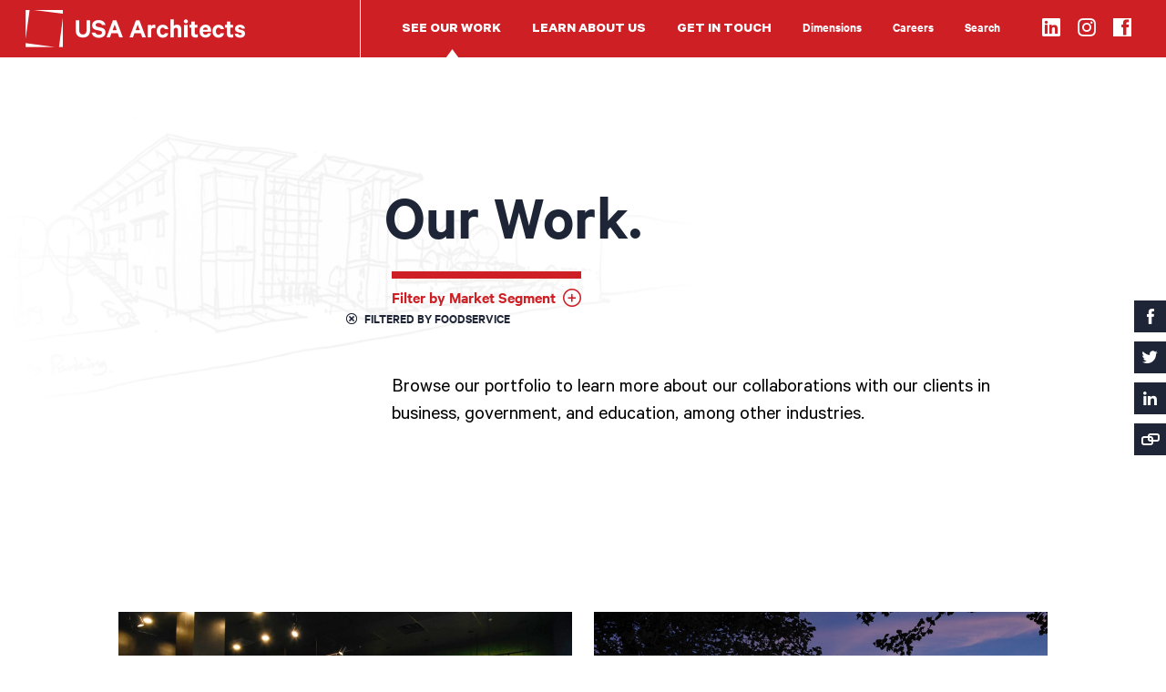

--- FILE ---
content_type: text/html; charset=utf-8
request_url: https://www.usaarchitects.com/our-work/271
body_size: 30439
content:
<!DOCTYPE html>
<!--[if lt IE 7]>      <html class="no-js lt-ie9 lt-ie8 lt-ie7"> <![endif]-->
<!--[if IE 7]>         <html class="no-js lt-ie9 lt-ie8"> <![endif]-->
<!--[if IE 8]>         <html class="no-js lt-ie9"> <![endif]-->
<!--[if gt IE 8]><!--> <html lang="en" class="no-js"> <!--<![endif]-->
<head profile="http://www.w3.org/1999/xhtml/vocab">
	<meta charset="utf-8">
  <meta http-equiv="X-UA-Compatible" content="IE=edge,chrome=1"><script type="text/javascript">(window.NREUM||(NREUM={})).init={ajax:{deny_list:["bam.nr-data.net"]},feature_flags:["soft_nav"]};(window.NREUM||(NREUM={})).loader_config={licenseKey:"32ab012510",applicationID:"18672026",browserID:"18809501"};;/*! For license information please see nr-loader-rum-1.303.0.min.js.LICENSE.txt */
(()=>{var e,t,r={122:(e,t,r)=>{"use strict";r.d(t,{a:()=>i});var n=r(944);function i(e,t){try{if(!e||"object"!=typeof e)return(0,n.R)(3);if(!t||"object"!=typeof t)return(0,n.R)(4);const r=Object.create(Object.getPrototypeOf(t),Object.getOwnPropertyDescriptors(t)),a=0===Object.keys(r).length?e:r;for(let o in a)if(void 0!==e[o])try{if(null===e[o]){r[o]=null;continue}Array.isArray(e[o])&&Array.isArray(t[o])?r[o]=Array.from(new Set([...e[o],...t[o]])):"object"==typeof e[o]&&"object"==typeof t[o]?r[o]=i(e[o],t[o]):r[o]=e[o]}catch(e){r[o]||(0,n.R)(1,e)}return r}catch(e){(0,n.R)(2,e)}}},154:(e,t,r)=>{"use strict";r.d(t,{OF:()=>c,RI:()=>i,WN:()=>u,bv:()=>a,gm:()=>o,mw:()=>s,sb:()=>d});var n=r(863);const i="undefined"!=typeof window&&!!window.document,a="undefined"!=typeof WorkerGlobalScope&&("undefined"!=typeof self&&self instanceof WorkerGlobalScope&&self.navigator instanceof WorkerNavigator||"undefined"!=typeof globalThis&&globalThis instanceof WorkerGlobalScope&&globalThis.navigator instanceof WorkerNavigator),o=i?window:"undefined"!=typeof WorkerGlobalScope&&("undefined"!=typeof self&&self instanceof WorkerGlobalScope&&self||"undefined"!=typeof globalThis&&globalThis instanceof WorkerGlobalScope&&globalThis),s=Boolean("hidden"===o?.document?.visibilityState),c=/iPad|iPhone|iPod/.test(o.navigator?.userAgent),d=c&&"undefined"==typeof SharedWorker,u=((()=>{const e=o.navigator?.userAgent?.match(/Firefox[/\s](\d+\.\d+)/);Array.isArray(e)&&e.length>=2&&e[1]})(),Date.now()-(0,n.t)())},163:(e,t,r)=>{"use strict";r.d(t,{j:()=>E});var n=r(384),i=r(741);var a=r(555);r(860).K7.genericEvents;const o="experimental.resources",s="register",c=e=>{if(!e||"string"!=typeof e)return!1;try{document.createDocumentFragment().querySelector(e)}catch{return!1}return!0};var d=r(614),u=r(944),l=r(122);const f="[data-nr-mask]",g=e=>(0,l.a)(e,(()=>{const e={feature_flags:[],experimental:{allow_registered_children:!1,resources:!1},mask_selector:"*",block_selector:"[data-nr-block]",mask_input_options:{color:!1,date:!1,"datetime-local":!1,email:!1,month:!1,number:!1,range:!1,search:!1,tel:!1,text:!1,time:!1,url:!1,week:!1,textarea:!1,select:!1,password:!0}};return{ajax:{deny_list:void 0,block_internal:!0,enabled:!0,autoStart:!0},api:{get allow_registered_children(){return e.feature_flags.includes(s)||e.experimental.allow_registered_children},set allow_registered_children(t){e.experimental.allow_registered_children=t},duplicate_registered_data:!1},browser_consent_mode:{enabled:!1},distributed_tracing:{enabled:void 0,exclude_newrelic_header:void 0,cors_use_newrelic_header:void 0,cors_use_tracecontext_headers:void 0,allowed_origins:void 0},get feature_flags(){return e.feature_flags},set feature_flags(t){e.feature_flags=t},generic_events:{enabled:!0,autoStart:!0},harvest:{interval:30},jserrors:{enabled:!0,autoStart:!0},logging:{enabled:!0,autoStart:!0},metrics:{enabled:!0,autoStart:!0},obfuscate:void 0,page_action:{enabled:!0},page_view_event:{enabled:!0,autoStart:!0},page_view_timing:{enabled:!0,autoStart:!0},performance:{capture_marks:!1,capture_measures:!1,capture_detail:!0,resources:{get enabled(){return e.feature_flags.includes(o)||e.experimental.resources},set enabled(t){e.experimental.resources=t},asset_types:[],first_party_domains:[],ignore_newrelic:!0}},privacy:{cookies_enabled:!0},proxy:{assets:void 0,beacon:void 0},session:{expiresMs:d.wk,inactiveMs:d.BB},session_replay:{autoStart:!0,enabled:!1,preload:!1,sampling_rate:10,error_sampling_rate:100,collect_fonts:!1,inline_images:!1,fix_stylesheets:!0,mask_all_inputs:!0,get mask_text_selector(){return e.mask_selector},set mask_text_selector(t){c(t)?e.mask_selector="".concat(t,",").concat(f):""===t||null===t?e.mask_selector=f:(0,u.R)(5,t)},get block_class(){return"nr-block"},get ignore_class(){return"nr-ignore"},get mask_text_class(){return"nr-mask"},get block_selector(){return e.block_selector},set block_selector(t){c(t)?e.block_selector+=",".concat(t):""!==t&&(0,u.R)(6,t)},get mask_input_options(){return e.mask_input_options},set mask_input_options(t){t&&"object"==typeof t?e.mask_input_options={...t,password:!0}:(0,u.R)(7,t)}},session_trace:{enabled:!0,autoStart:!0},soft_navigations:{enabled:!0,autoStart:!0},spa:{enabled:!0,autoStart:!0},ssl:void 0,user_actions:{enabled:!0,elementAttributes:["id","className","tagName","type"]}}})());var p=r(154),h=r(324);let m=0;const v={buildEnv:h.F3,distMethod:h.Xs,version:h.xv,originTime:p.WN},b={consented:!1},y={appMetadata:{},get consented(){return this.session?.state?.consent||b.consented},set consented(e){b.consented=e},customTransaction:void 0,denyList:void 0,disabled:!1,harvester:void 0,isolatedBacklog:!1,isRecording:!1,loaderType:void 0,maxBytes:3e4,obfuscator:void 0,onerror:void 0,ptid:void 0,releaseIds:{},session:void 0,timeKeeper:void 0,registeredEntities:[],jsAttributesMetadata:{bytes:0},get harvestCount(){return++m}},_=e=>{const t=(0,l.a)(e,y),r=Object.keys(v).reduce((e,t)=>(e[t]={value:v[t],writable:!1,configurable:!0,enumerable:!0},e),{});return Object.defineProperties(t,r)};var w=r(701);const x=e=>{const t=e.startsWith("http");e+="/",r.p=t?e:"https://"+e};var S=r(836),k=r(241);const R={accountID:void 0,trustKey:void 0,agentID:void 0,licenseKey:void 0,applicationID:void 0,xpid:void 0},A=e=>(0,l.a)(e,R),T=new Set;function E(e,t={},r,o){let{init:s,info:c,loader_config:d,runtime:u={},exposed:l=!0}=t;if(!c){const e=(0,n.pV)();s=e.init,c=e.info,d=e.loader_config}e.init=g(s||{}),e.loader_config=A(d||{}),c.jsAttributes??={},p.bv&&(c.jsAttributes.isWorker=!0),e.info=(0,a.D)(c);const f=e.init,h=[c.beacon,c.errorBeacon];T.has(e.agentIdentifier)||(f.proxy.assets&&(x(f.proxy.assets),h.push(f.proxy.assets)),f.proxy.beacon&&h.push(f.proxy.beacon),e.beacons=[...h],function(e){const t=(0,n.pV)();Object.getOwnPropertyNames(i.W.prototype).forEach(r=>{const n=i.W.prototype[r];if("function"!=typeof n||"constructor"===n)return;let a=t[r];e[r]&&!1!==e.exposed&&"micro-agent"!==e.runtime?.loaderType&&(t[r]=(...t)=>{const n=e[r](...t);return a?a(...t):n})})}(e),(0,n.US)("activatedFeatures",w.B),e.runSoftNavOverSpa&&=!0===f.soft_navigations.enabled&&f.feature_flags.includes("soft_nav")),u.denyList=[...f.ajax.deny_list||[],...f.ajax.block_internal?h:[]],u.ptid=e.agentIdentifier,u.loaderType=r,e.runtime=_(u),T.has(e.agentIdentifier)||(e.ee=S.ee.get(e.agentIdentifier),e.exposed=l,(0,k.W)({agentIdentifier:e.agentIdentifier,drained:!!w.B?.[e.agentIdentifier],type:"lifecycle",name:"initialize",feature:void 0,data:e.config})),T.add(e.agentIdentifier)}},234:(e,t,r)=>{"use strict";r.d(t,{W:()=>a});var n=r(836),i=r(687);class a{constructor(e,t){this.agentIdentifier=e,this.ee=n.ee.get(e),this.featureName=t,this.blocked=!1}deregisterDrain(){(0,i.x3)(this.agentIdentifier,this.featureName)}}},241:(e,t,r)=>{"use strict";r.d(t,{W:()=>a});var n=r(154);const i="newrelic";function a(e={}){try{n.gm.dispatchEvent(new CustomEvent(i,{detail:e}))}catch(e){}}},261:(e,t,r)=>{"use strict";r.d(t,{$9:()=>d,BL:()=>s,CH:()=>g,Dl:()=>_,Fw:()=>y,PA:()=>m,Pl:()=>n,Pv:()=>k,Tb:()=>l,U2:()=>a,V1:()=>S,Wb:()=>x,bt:()=>b,cD:()=>v,d3:()=>w,dT:()=>c,eY:()=>p,fF:()=>f,hG:()=>i,k6:()=>o,nb:()=>h,o5:()=>u});const n="api-",i="addPageAction",a="addToTrace",o="addRelease",s="finished",c="interaction",d="log",u="noticeError",l="pauseReplay",f="recordCustomEvent",g="recordReplay",p="register",h="setApplicationVersion",m="setCurrentRouteName",v="setCustomAttribute",b="setErrorHandler",y="setPageViewName",_="setUserId",w="start",x="wrapLogger",S="measure",k="consent"},289:(e,t,r)=>{"use strict";r.d(t,{GG:()=>a,Qr:()=>s,sB:()=>o});var n=r(878);function i(){return"undefined"==typeof document||"complete"===document.readyState}function a(e,t){if(i())return e();(0,n.sp)("load",e,t)}function o(e){if(i())return e();(0,n.DD)("DOMContentLoaded",e)}function s(e){if(i())return e();(0,n.sp)("popstate",e)}},324:(e,t,r)=>{"use strict";r.d(t,{F3:()=>i,Xs:()=>a,xv:()=>n});const n="1.303.0",i="PROD",a="CDN"},374:(e,t,r)=>{r.nc=(()=>{try{return document?.currentScript?.nonce}catch(e){}return""})()},384:(e,t,r)=>{"use strict";r.d(t,{NT:()=>o,US:()=>u,Zm:()=>s,bQ:()=>d,dV:()=>c,pV:()=>l});var n=r(154),i=r(863),a=r(910);const o={beacon:"bam.nr-data.net",errorBeacon:"bam.nr-data.net"};function s(){return n.gm.NREUM||(n.gm.NREUM={}),void 0===n.gm.newrelic&&(n.gm.newrelic=n.gm.NREUM),n.gm.NREUM}function c(){let e=s();return e.o||(e.o={ST:n.gm.setTimeout,SI:n.gm.setImmediate||n.gm.setInterval,CT:n.gm.clearTimeout,XHR:n.gm.XMLHttpRequest,REQ:n.gm.Request,EV:n.gm.Event,PR:n.gm.Promise,MO:n.gm.MutationObserver,FETCH:n.gm.fetch,WS:n.gm.WebSocket},(0,a.i)(...Object.values(e.o))),e}function d(e,t){let r=s();r.initializedAgents??={},t.initializedAt={ms:(0,i.t)(),date:new Date},r.initializedAgents[e]=t}function u(e,t){s()[e]=t}function l(){return function(){let e=s();const t=e.info||{};e.info={beacon:o.beacon,errorBeacon:o.errorBeacon,...t}}(),function(){let e=s();const t=e.init||{};e.init={...t}}(),c(),function(){let e=s();const t=e.loader_config||{};e.loader_config={...t}}(),s()}},389:(e,t,r)=>{"use strict";function n(e,t=500,r={}){const n=r?.leading||!1;let i;return(...r)=>{n&&void 0===i&&(e.apply(this,r),i=setTimeout(()=>{i=clearTimeout(i)},t)),n||(clearTimeout(i),i=setTimeout(()=>{e.apply(this,r)},t))}}function i(e){let t=!1;return(...r)=>{t||(t=!0,e.apply(this,r))}}r.d(t,{J:()=>i,s:()=>n})},555:(e,t,r)=>{"use strict";r.d(t,{D:()=>s,f:()=>o});var n=r(384),i=r(122);const a={beacon:n.NT.beacon,errorBeacon:n.NT.errorBeacon,licenseKey:void 0,applicationID:void 0,sa:void 0,queueTime:void 0,applicationTime:void 0,ttGuid:void 0,user:void 0,account:void 0,product:void 0,extra:void 0,jsAttributes:{},userAttributes:void 0,atts:void 0,transactionName:void 0,tNamePlain:void 0};function o(e){try{return!!e.licenseKey&&!!e.errorBeacon&&!!e.applicationID}catch(e){return!1}}const s=e=>(0,i.a)(e,a)},566:(e,t,r)=>{"use strict";r.d(t,{LA:()=>s,bz:()=>o});var n=r(154);const i="xxxxxxxx-xxxx-4xxx-yxxx-xxxxxxxxxxxx";function a(e,t){return e?15&e[t]:16*Math.random()|0}function o(){const e=n.gm?.crypto||n.gm?.msCrypto;let t,r=0;return e&&e.getRandomValues&&(t=e.getRandomValues(new Uint8Array(30))),i.split("").map(e=>"x"===e?a(t,r++).toString(16):"y"===e?(3&a()|8).toString(16):e).join("")}function s(e){const t=n.gm?.crypto||n.gm?.msCrypto;let r,i=0;t&&t.getRandomValues&&(r=t.getRandomValues(new Uint8Array(e)));const o=[];for(var s=0;s<e;s++)o.push(a(r,i++).toString(16));return o.join("")}},606:(e,t,r)=>{"use strict";r.d(t,{i:()=>a});var n=r(908);a.on=o;var i=a.handlers={};function a(e,t,r,a){o(a||n.d,i,e,t,r)}function o(e,t,r,i,a){a||(a="feature"),e||(e=n.d);var o=t[a]=t[a]||{};(o[r]=o[r]||[]).push([e,i])}},607:(e,t,r)=>{"use strict";r.d(t,{W:()=>n});const n=(0,r(566).bz)()},614:(e,t,r)=>{"use strict";r.d(t,{BB:()=>o,H3:()=>n,g:()=>d,iL:()=>c,tS:()=>s,uh:()=>i,wk:()=>a});const n="NRBA",i="SESSION",a=144e5,o=18e5,s={STARTED:"session-started",PAUSE:"session-pause",RESET:"session-reset",RESUME:"session-resume",UPDATE:"session-update"},c={SAME_TAB:"same-tab",CROSS_TAB:"cross-tab"},d={OFF:0,FULL:1,ERROR:2}},630:(e,t,r)=>{"use strict";r.d(t,{T:()=>n});const n=r(860).K7.pageViewEvent},646:(e,t,r)=>{"use strict";r.d(t,{y:()=>n});class n{constructor(e){this.contextId=e}}},687:(e,t,r)=>{"use strict";r.d(t,{Ak:()=>d,Ze:()=>f,x3:()=>u});var n=r(241),i=r(836),a=r(606),o=r(860),s=r(646);const c={};function d(e,t){const r={staged:!1,priority:o.P3[t]||0};l(e),c[e].get(t)||c[e].set(t,r)}function u(e,t){e&&c[e]&&(c[e].get(t)&&c[e].delete(t),p(e,t,!1),c[e].size&&g(e))}function l(e){if(!e)throw new Error("agentIdentifier required");c[e]||(c[e]=new Map)}function f(e="",t="feature",r=!1){if(l(e),!e||!c[e].get(t)||r)return p(e,t);c[e].get(t).staged=!0,g(e)}function g(e){const t=Array.from(c[e]);t.every(([e,t])=>t.staged)&&(t.sort((e,t)=>e[1].priority-t[1].priority),t.forEach(([t])=>{c[e].delete(t),p(e,t)}))}function p(e,t,r=!0){const o=e?i.ee.get(e):i.ee,c=a.i.handlers;if(!o.aborted&&o.backlog&&c){if((0,n.W)({agentIdentifier:e,type:"lifecycle",name:"drain",feature:t}),r){const e=o.backlog[t],r=c[t];if(r){for(let t=0;e&&t<e.length;++t)h(e[t],r);Object.entries(r).forEach(([e,t])=>{Object.values(t||{}).forEach(t=>{t[0]?.on&&t[0]?.context()instanceof s.y&&t[0].on(e,t[1])})})}}o.isolatedBacklog||delete c[t],o.backlog[t]=null,o.emit("drain-"+t,[])}}function h(e,t){var r=e[1];Object.values(t[r]||{}).forEach(t=>{var r=e[0];if(t[0]===r){var n=t[1],i=e[3],a=e[2];n.apply(i,a)}})}},699:(e,t,r)=>{"use strict";r.d(t,{It:()=>a,KC:()=>s,No:()=>i,qh:()=>o});var n=r(860);const i=16e3,a=1e6,o="SESSION_ERROR",s={[n.K7.logging]:!0,[n.K7.genericEvents]:!1,[n.K7.jserrors]:!1,[n.K7.ajax]:!1}},701:(e,t,r)=>{"use strict";r.d(t,{B:()=>a,t:()=>o});var n=r(241);const i=new Set,a={};function o(e,t){const r=t.agentIdentifier;a[r]??={},e&&"object"==typeof e&&(i.has(r)||(t.ee.emit("rumresp",[e]),a[r]=e,i.add(r),(0,n.W)({agentIdentifier:r,loaded:!0,drained:!0,type:"lifecycle",name:"load",feature:void 0,data:e})))}},741:(e,t,r)=>{"use strict";r.d(t,{W:()=>a});var n=r(944),i=r(261);class a{#e(e,...t){if(this[e]!==a.prototype[e])return this[e](...t);(0,n.R)(35,e)}addPageAction(e,t){return this.#e(i.hG,e,t)}register(e){return this.#e(i.eY,e)}recordCustomEvent(e,t){return this.#e(i.fF,e,t)}setPageViewName(e,t){return this.#e(i.Fw,e,t)}setCustomAttribute(e,t,r){return this.#e(i.cD,e,t,r)}noticeError(e,t){return this.#e(i.o5,e,t)}setUserId(e){return this.#e(i.Dl,e)}setApplicationVersion(e){return this.#e(i.nb,e)}setErrorHandler(e){return this.#e(i.bt,e)}addRelease(e,t){return this.#e(i.k6,e,t)}log(e,t){return this.#e(i.$9,e,t)}start(){return this.#e(i.d3)}finished(e){return this.#e(i.BL,e)}recordReplay(){return this.#e(i.CH)}pauseReplay(){return this.#e(i.Tb)}addToTrace(e){return this.#e(i.U2,e)}setCurrentRouteName(e){return this.#e(i.PA,e)}interaction(e){return this.#e(i.dT,e)}wrapLogger(e,t,r){return this.#e(i.Wb,e,t,r)}measure(e,t){return this.#e(i.V1,e,t)}consent(e){return this.#e(i.Pv,e)}}},773:(e,t,r)=>{"use strict";r.d(t,{z_:()=>a,XG:()=>s,TZ:()=>n,rs:()=>i,xV:()=>o});r(154),r(566),r(384);const n=r(860).K7.metrics,i="sm",a="cm",o="storeSupportabilityMetrics",s="storeEventMetrics"},782:(e,t,r)=>{"use strict";r.d(t,{T:()=>n});const n=r(860).K7.pageViewTiming},836:(e,t,r)=>{"use strict";r.d(t,{P:()=>s,ee:()=>c});var n=r(384),i=r(990),a=r(646),o=r(607);const s="nr@context:".concat(o.W),c=function e(t,r){var n={},o={},u={},l=!1;try{l=16===r.length&&d.initializedAgents?.[r]?.runtime.isolatedBacklog}catch(e){}var f={on:p,addEventListener:p,removeEventListener:function(e,t){var r=n[e];if(!r)return;for(var i=0;i<r.length;i++)r[i]===t&&r.splice(i,1)},emit:function(e,r,n,i,a){!1!==a&&(a=!0);if(c.aborted&&!i)return;t&&a&&t.emit(e,r,n);var s=g(n);h(e).forEach(e=>{e.apply(s,r)});var d=v()[o[e]];d&&d.push([f,e,r,s]);return s},get:m,listeners:h,context:g,buffer:function(e,t){const r=v();if(t=t||"feature",f.aborted)return;Object.entries(e||{}).forEach(([e,n])=>{o[n]=t,t in r||(r[t]=[])})},abort:function(){f._aborted=!0,Object.keys(f.backlog).forEach(e=>{delete f.backlog[e]})},isBuffering:function(e){return!!v()[o[e]]},debugId:r,backlog:l?{}:t&&"object"==typeof t.backlog?t.backlog:{},isolatedBacklog:l};return Object.defineProperty(f,"aborted",{get:()=>{let e=f._aborted||!1;return e||(t&&(e=t.aborted),e)}}),f;function g(e){return e&&e instanceof a.y?e:e?(0,i.I)(e,s,()=>new a.y(s)):new a.y(s)}function p(e,t){n[e]=h(e).concat(t)}function h(e){return n[e]||[]}function m(t){return u[t]=u[t]||e(f,t)}function v(){return f.backlog}}(void 0,"globalEE"),d=(0,n.Zm)();d.ee||(d.ee=c)},843:(e,t,r)=>{"use strict";r.d(t,{u:()=>i});var n=r(878);function i(e,t=!1,r,i){(0,n.DD)("visibilitychange",function(){if(t)return void("hidden"===document.visibilityState&&e());e(document.visibilityState)},r,i)}},860:(e,t,r)=>{"use strict";r.d(t,{$J:()=>u,K7:()=>c,P3:()=>d,XX:()=>i,Yy:()=>s,df:()=>a,qY:()=>n,v4:()=>o});const n="events",i="jserrors",a="browser/blobs",o="rum",s="browser/logs",c={ajax:"ajax",genericEvents:"generic_events",jserrors:i,logging:"logging",metrics:"metrics",pageAction:"page_action",pageViewEvent:"page_view_event",pageViewTiming:"page_view_timing",sessionReplay:"session_replay",sessionTrace:"session_trace",softNav:"soft_navigations",spa:"spa"},d={[c.pageViewEvent]:1,[c.pageViewTiming]:2,[c.metrics]:3,[c.jserrors]:4,[c.spa]:5,[c.ajax]:6,[c.sessionTrace]:7,[c.softNav]:8,[c.sessionReplay]:9,[c.logging]:10,[c.genericEvents]:11},u={[c.pageViewEvent]:o,[c.pageViewTiming]:n,[c.ajax]:n,[c.spa]:n,[c.softNav]:n,[c.metrics]:i,[c.jserrors]:i,[c.sessionTrace]:a,[c.sessionReplay]:a,[c.logging]:s,[c.genericEvents]:"ins"}},863:(e,t,r)=>{"use strict";function n(){return Math.floor(performance.now())}r.d(t,{t:()=>n})},878:(e,t,r)=>{"use strict";function n(e,t){return{capture:e,passive:!1,signal:t}}function i(e,t,r=!1,i){window.addEventListener(e,t,n(r,i))}function a(e,t,r=!1,i){document.addEventListener(e,t,n(r,i))}r.d(t,{DD:()=>a,jT:()=>n,sp:()=>i})},908:(e,t,r)=>{"use strict";r.d(t,{d:()=>n,p:()=>i});var n=r(836).ee.get("handle");function i(e,t,r,i,a){a?(a.buffer([e],i),a.emit(e,t,r)):(n.buffer([e],i),n.emit(e,t,r))}},910:(e,t,r)=>{"use strict";r.d(t,{i:()=>a});var n=r(944);const i=new Map;function a(...e){return e.every(e=>{if(i.has(e))return i.get(e);const t="function"==typeof e&&e.toString().includes("[native code]");return t||(0,n.R)(64,e?.name||e?.toString()),i.set(e,t),t})}},944:(e,t,r)=>{"use strict";r.d(t,{R:()=>i});var n=r(241);function i(e,t){"function"==typeof console.debug&&(console.debug("New Relic Warning: https://github.com/newrelic/newrelic-browser-agent/blob/main/docs/warning-codes.md#".concat(e),t),(0,n.W)({agentIdentifier:null,drained:null,type:"data",name:"warn",feature:"warn",data:{code:e,secondary:t}}))}},990:(e,t,r)=>{"use strict";r.d(t,{I:()=>i});var n=Object.prototype.hasOwnProperty;function i(e,t,r){if(n.call(e,t))return e[t];var i=r();if(Object.defineProperty&&Object.keys)try{return Object.defineProperty(e,t,{value:i,writable:!0,enumerable:!1}),i}catch(e){}return e[t]=i,i}}},n={};function i(e){var t=n[e];if(void 0!==t)return t.exports;var a=n[e]={exports:{}};return r[e](a,a.exports,i),a.exports}i.m=r,i.d=(e,t)=>{for(var r in t)i.o(t,r)&&!i.o(e,r)&&Object.defineProperty(e,r,{enumerable:!0,get:t[r]})},i.f={},i.e=e=>Promise.all(Object.keys(i.f).reduce((t,r)=>(i.f[r](e,t),t),[])),i.u=e=>"nr-rum-1.303.0.min.js",i.o=(e,t)=>Object.prototype.hasOwnProperty.call(e,t),e={},t="NRBA-1.303.0.PROD:",i.l=(r,n,a,o)=>{if(e[r])e[r].push(n);else{var s,c;if(void 0!==a)for(var d=document.getElementsByTagName("script"),u=0;u<d.length;u++){var l=d[u];if(l.getAttribute("src")==r||l.getAttribute("data-webpack")==t+a){s=l;break}}if(!s){c=!0;var f={296:"sha512-DjFbtykbDCyUDGsp+l/dYhH0LhW/Jv9sDnc+aleTRmpV1ZRfyOeip4Sv4USz3Fk0DZCWshsM7d24cTr9Xf3L/A=="};(s=document.createElement("script")).charset="utf-8",i.nc&&s.setAttribute("nonce",i.nc),s.setAttribute("data-webpack",t+a),s.src=r,0!==s.src.indexOf(window.location.origin+"/")&&(s.crossOrigin="anonymous"),f[o]&&(s.integrity=f[o])}e[r]=[n];var g=(t,n)=>{s.onerror=s.onload=null,clearTimeout(p);var i=e[r];if(delete e[r],s.parentNode&&s.parentNode.removeChild(s),i&&i.forEach(e=>e(n)),t)return t(n)},p=setTimeout(g.bind(null,void 0,{type:"timeout",target:s}),12e4);s.onerror=g.bind(null,s.onerror),s.onload=g.bind(null,s.onload),c&&document.head.appendChild(s)}},i.r=e=>{"undefined"!=typeof Symbol&&Symbol.toStringTag&&Object.defineProperty(e,Symbol.toStringTag,{value:"Module"}),Object.defineProperty(e,"__esModule",{value:!0})},i.p="https://js-agent.newrelic.com/",(()=>{var e={374:0,840:0};i.f.j=(t,r)=>{var n=i.o(e,t)?e[t]:void 0;if(0!==n)if(n)r.push(n[2]);else{var a=new Promise((r,i)=>n=e[t]=[r,i]);r.push(n[2]=a);var o=i.p+i.u(t),s=new Error;i.l(o,r=>{if(i.o(e,t)&&(0!==(n=e[t])&&(e[t]=void 0),n)){var a=r&&("load"===r.type?"missing":r.type),o=r&&r.target&&r.target.src;s.message="Loading chunk "+t+" failed.\n("+a+": "+o+")",s.name="ChunkLoadError",s.type=a,s.request=o,n[1](s)}},"chunk-"+t,t)}};var t=(t,r)=>{var n,a,[o,s,c]=r,d=0;if(o.some(t=>0!==e[t])){for(n in s)i.o(s,n)&&(i.m[n]=s[n]);if(c)c(i)}for(t&&t(r);d<o.length;d++)a=o[d],i.o(e,a)&&e[a]&&e[a][0](),e[a]=0},r=self["webpackChunk:NRBA-1.303.0.PROD"]=self["webpackChunk:NRBA-1.303.0.PROD"]||[];r.forEach(t.bind(null,0)),r.push=t.bind(null,r.push.bind(r))})(),(()=>{"use strict";i(374);var e=i(566),t=i(741);class r extends t.W{agentIdentifier=(0,e.LA)(16)}var n=i(860);const a=Object.values(n.K7);var o=i(163);var s=i(908),c=i(863),d=i(261),u=i(241),l=i(944),f=i(701),g=i(773);function p(e,t,i,a){const o=a||i;!o||o[e]&&o[e]!==r.prototype[e]||(o[e]=function(){(0,s.p)(g.xV,["API/"+e+"/called"],void 0,n.K7.metrics,i.ee),(0,u.W)({agentIdentifier:i.agentIdentifier,drained:!!f.B?.[i.agentIdentifier],type:"data",name:"api",feature:d.Pl+e,data:{}});try{return t.apply(this,arguments)}catch(e){(0,l.R)(23,e)}})}function h(e,t,r,n,i){const a=e.info;null===r?delete a.jsAttributes[t]:a.jsAttributes[t]=r,(i||null===r)&&(0,s.p)(d.Pl+n,[(0,c.t)(),t,r],void 0,"session",e.ee)}var m=i(687),v=i(234),b=i(289),y=i(154),_=i(384);const w=e=>y.RI&&!0===e?.privacy.cookies_enabled;function x(e){return!!(0,_.dV)().o.MO&&w(e)&&!0===e?.session_trace.enabled}var S=i(389),k=i(699);class R extends v.W{constructor(e,t){super(e.agentIdentifier,t),this.agentRef=e,this.abortHandler=void 0,this.featAggregate=void 0,this.loadedSuccessfully=void 0,this.onAggregateImported=new Promise(e=>{this.loadedSuccessfully=e}),this.deferred=Promise.resolve(),!1===e.init[this.featureName].autoStart?this.deferred=new Promise((t,r)=>{this.ee.on("manual-start-all",(0,S.J)(()=>{(0,m.Ak)(e.agentIdentifier,this.featureName),t()}))}):(0,m.Ak)(e.agentIdentifier,t)}importAggregator(e,t,r={}){if(this.featAggregate)return;const n=async()=>{let n;await this.deferred;try{if(w(e.init)){const{setupAgentSession:t}=await i.e(296).then(i.bind(i,305));n=t(e)}}catch(e){(0,l.R)(20,e),this.ee.emit("internal-error",[e]),(0,s.p)(k.qh,[e],void 0,this.featureName,this.ee)}try{if(!this.#t(this.featureName,n,e.init))return(0,m.Ze)(this.agentIdentifier,this.featureName),void this.loadedSuccessfully(!1);const{Aggregate:i}=await t();this.featAggregate=new i(e,r),e.runtime.harvester.initializedAggregates.push(this.featAggregate),this.loadedSuccessfully(!0)}catch(e){(0,l.R)(34,e),this.abortHandler?.(),(0,m.Ze)(this.agentIdentifier,this.featureName,!0),this.loadedSuccessfully(!1),this.ee&&this.ee.abort()}};y.RI?(0,b.GG)(()=>n(),!0):n()}#t(e,t,r){if(this.blocked)return!1;switch(e){case n.K7.sessionReplay:return x(r)&&!!t;case n.K7.sessionTrace:return!!t;default:return!0}}}var A=i(630),T=i(614);class E extends R{static featureName=A.T;constructor(e){var t;super(e,A.T),this.setupInspectionEvents(e.agentIdentifier),t=e,p(d.Fw,function(e,r){"string"==typeof e&&("/"!==e.charAt(0)&&(e="/"+e),t.runtime.customTransaction=(r||"http://custom.transaction")+e,(0,s.p)(d.Pl+d.Fw,[(0,c.t)()],void 0,void 0,t.ee))},t),this.importAggregator(e,()=>i.e(296).then(i.bind(i,108)))}setupInspectionEvents(e){const t=(t,r)=>{t&&(0,u.W)({agentIdentifier:e,timeStamp:t.timeStamp,loaded:"complete"===t.target.readyState,type:"window",name:r,data:t.target.location+""})};(0,b.sB)(e=>{t(e,"DOMContentLoaded")}),(0,b.GG)(e=>{t(e,"load")}),(0,b.Qr)(e=>{t(e,"navigate")}),this.ee.on(T.tS.UPDATE,(t,r)=>{(0,u.W)({agentIdentifier:e,type:"lifecycle",name:"session",data:r})})}}var N=i(843),j=i(878),I=i(782);class P extends R{static featureName=I.T;constructor(e){super(e,I.T),y.RI&&((0,N.u)(()=>(0,s.p)("docHidden",[(0,c.t)()],void 0,I.T,this.ee),!0),(0,j.sp)("pagehide",()=>(0,s.p)("winPagehide",[(0,c.t)()],void 0,I.T,this.ee)),this.importAggregator(e,()=>i.e(296).then(i.bind(i,350))))}}class O extends R{static featureName=g.TZ;constructor(e){super(e,g.TZ),y.RI&&document.addEventListener("securitypolicyviolation",e=>{(0,s.p)(g.xV,["Generic/CSPViolation/Detected"],void 0,this.featureName,this.ee)}),this.importAggregator(e,()=>i.e(296).then(i.bind(i,623)))}}new class extends r{constructor(e){var t;(super(),y.gm)?(this.features={},(0,_.bQ)(this.agentIdentifier,this),this.desiredFeatures=new Set(e.features||[]),this.desiredFeatures.add(E),this.runSoftNavOverSpa=[...this.desiredFeatures].some(e=>e.featureName===n.K7.softNav),(0,o.j)(this,e,e.loaderType||"agent"),t=this,p(d.cD,function(e,r,n=!1){if("string"==typeof e){if(["string","number","boolean"].includes(typeof r)||null===r)return h(t,e,r,d.cD,n);(0,l.R)(40,typeof r)}else(0,l.R)(39,typeof e)},t),function(e){p(d.Dl,function(t){if("string"==typeof t||null===t)return h(e,"enduser.id",t,d.Dl,!0);(0,l.R)(41,typeof t)},e)}(this),function(e){p(d.nb,function(t){if("string"==typeof t||null===t)return h(e,"application.version",t,d.nb,!1);(0,l.R)(42,typeof t)},e)}(this),function(e){p(d.d3,function(){e.ee.emit("manual-start-all")},e)}(this),function(e){p(d.Pv,function(t=!0){if("boolean"==typeof t){if((0,s.p)(d.Pl+d.Pv,[t],void 0,"session",e.ee),e.runtime.consented=t,t){const t=e.features.page_view_event;t.onAggregateImported.then(e=>{const r=t.featAggregate;e&&!r.sentRum&&r.sendRum()})}}else(0,l.R)(65,typeof t)},e)}(this),this.run()):(0,l.R)(21)}get config(){return{info:this.info,init:this.init,loader_config:this.loader_config,runtime:this.runtime}}get api(){return this}run(){try{const e=function(e){const t={};return a.forEach(r=>{t[r]=!!e[r]?.enabled}),t}(this.init),t=[...this.desiredFeatures];t.sort((e,t)=>n.P3[e.featureName]-n.P3[t.featureName]),t.forEach(t=>{if(!e[t.featureName]&&t.featureName!==n.K7.pageViewEvent)return;if(this.runSoftNavOverSpa&&t.featureName===n.K7.spa)return;if(!this.runSoftNavOverSpa&&t.featureName===n.K7.softNav)return;const r=function(e){switch(e){case n.K7.ajax:return[n.K7.jserrors];case n.K7.sessionTrace:return[n.K7.ajax,n.K7.pageViewEvent];case n.K7.sessionReplay:return[n.K7.sessionTrace];case n.K7.pageViewTiming:return[n.K7.pageViewEvent];default:return[]}}(t.featureName).filter(e=>!(e in this.features));r.length>0&&(0,l.R)(36,{targetFeature:t.featureName,missingDependencies:r}),this.features[t.featureName]=new t(this)})}catch(e){(0,l.R)(22,e);for(const e in this.features)this.features[e].abortHandler?.();const t=(0,_.Zm)();delete t.initializedAgents[this.agentIdentifier]?.features,delete this.sharedAggregator;return t.ee.get(this.agentIdentifier).abort(),!1}}}({features:[E,P,O],loaderType:"lite"})})()})();</script>
  <meta name="viewport" content="width=device-width, minimum-scale=1.0, maximum-scale=1.0, user-scalable=no">
  <meta name="application-name" content="USA Architects" />
  <meta name="msapplication-tooltip" content="USA Architects" />
  <meta name="msapplication-starturl" content="https://www.usaarchitects.com/" />
  <meta name="msapplication-navbutton-color" content="#fff" />

  <link rel="apple-touch-icon" sizes="57x57" href="/sites/all/themes/usaa/favicon/apple-touch-icon-57x57.png">
  <link rel="apple-touch-icon" sizes="60x60" href="/sites/all/themes/usaa/favicon/apple-touch-icon-60x60.png">
  <link rel="apple-touch-icon" sizes="72x72" href="/sites/all/themes/usaa/favicon/apple-touch-icon-72x72.png">
  <link rel="apple-touch-icon" sizes="76x76" href="/sites/all/themes/usaa/favicon/apple-touch-icon-76x76.png">
  <link rel="apple-touch-icon" sizes="114x114" href="/sites/all/themes/usaa/favicon/apple-touch-icon-114x114.png">
  <link rel="apple-touch-icon" sizes="120x120" href="/sites/all/themes/usaa/favicon/apple-touch-icon-120x120.png">
  <link rel="apple-touch-icon" sizes="144x144" href="/sites/all/themes/usaa/favicon/apple-touch-icon-144x144.png">
  <link rel="apple-touch-icon" sizes="152x152" href="/sites/all/themes/usaa/favicon/apple-touch-icon-152x152.png">
  <link rel="apple-touch-icon" sizes="180x180" href="/sites/all/themes/usaa/favicon/apple-touch-icon-180x180.png">
  <link rel="icon" type="image/png" href="/sites/all/themes/usaa/favicon/favicon-32x32.png" sizes="32x32">
  <link rel="icon" type="image/png" href="/sites/all/themes/usaa/favicon/favicon-194x194.png" sizes="194x194">
  <link rel="icon" type="image/png" href="/sites/all/themes/usaa/favicon/favicon-96x96.png" sizes="96x96">
  <link rel="icon" type="image/png" href="/sites/all/themes/usaa/favicon/android-chrome-192x192.png" sizes="192x192">
  <link rel="icon" type="image/png" href="/sites/all/themes/usaa/favicon/favicon-16x16.png" sizes="16x16">
  <link rel="manifest" href="/sites/all/themes/usaa/favicon/manifest.json">
  <link rel="mask-icon" href="/sites/all/themes/usaa/favicon/safari-pinned-tab.svg" color="#5bbad5">
  <link rel="shortcut icon" href="/sites/all/themes/usaa/favicon/favicon.ico">
  <meta name="msapplication-TileColor" content="#da532c">
  <meta name="msapplication-TileImage" content="/sites/all/themes/usaa/favicon/mstile-144x144.png">
  <meta name="msapplication-config" content="/sites/all/themes/usaa/favicon/browserconfig.xml">
  <meta name="theme-color" content="#ffffff">

  <meta http-equiv="Content-Type" content="text/html; charset=utf-8" />
<meta name="generator" content="Drupal 7 (http://drupal.org)" />
<link rel="canonical" href="https://www.usaarchitects.com/our-work/271" />
<link rel="shortlink" href="https://www.usaarchitects.com/our-work/271" />
<meta property="og:site_name" content="USA Architects" />
<meta property="og:type" content="article" />
<meta property="og:url" content="https://www.usaarchitects.com/our-work/271" />
<meta property="og:title" content="Our Work." />
<meta name="twitter:card" content="summary" />
<meta name="twitter:url" content="https://www.usaarchitects.com/our-work/271" />
<meta name="twitter:title" content="Our Work." />
<meta name="msvalidate.01" content="36830930FAAD979CC54DE66556E40680" />
  <title>Our Work. | USA Architects</title>
  <link type="text/css" rel="stylesheet" href="https://www.usaarchitects.com/sites/default/files/css/css_kShW4RPmRstZ3SpIC-ZvVGNFVAi0WEMuCnI0ZkYIaFw.css" media="all" />
<link type="text/css" rel="stylesheet" href="https://www.usaarchitects.com/sites/default/files/css/css_7nGFZrDrkFq5Nsc8fgxc98AdZylP88O7HmRdl47cAL0.css" media="all" />
<link type="text/css" rel="stylesheet" href="https://www.usaarchitects.com/sites/default/files/css/css_DrzlIex2u-bBfSoyQWyMsPPmAvLQKzOQLM9Wg06acbE.css" media="all" />
<link type="text/css" rel="stylesheet" href="https://www.usaarchitects.com/sites/default/files/css/css_ZA_vkYQ-bowBBVIqywo9WhcMGGwfx-pcaVNLKjF-ecA.css" media="all" />

<!--[if lte IE 8]>
<link type="text/css" rel="stylesheet" href="https://www.usaarchitects.com/sites/all/themes/usaa/css/ie8.css?s29pzh" media="all" />
<![endif]-->

<!--[if lte IE 9]>
<link type="text/css" rel="stylesheet" href="https://www.usaarchitects.com/sites/all/themes/usaa/css/ie9.css?s29pzh" media="all" />
<![endif]-->
  <script type="text/javascript" src="//cdnjs.cloudflare.com/ajax/libs/respond.js/1.4.2/respond.min.js"></script>
  <script type="text/javascript">
<!--//--><![CDATA[//><!--
document.cookie = 'adaptive_image=' + Math.max(screen.width, screen.height) + '; path=/';
//--><!]]>
</script>
<script type="text/javascript" src="https://www.usaarchitects.com/sites/default/files/js/js_Pt6OpwTd6jcHLRIjrE-eSPLWMxWDkcyYrPTIrXDSON0.js"></script>
<script type="text/javascript" src="https://www.usaarchitects.com/sites/default/files/js/js_-HKTeBeqo7cFxjHCAE7FJyaJSjUigE0wye3z5WX5DZY.js"></script>
<script type="text/javascript">
<!--//--><![CDATA[//><!--
document.createElement( "picture" );
//--><!]]>
</script>
<script type="text/javascript" src="https://www.usaarchitects.com/sites/default/files/js/js_gHk2gWJ_Qw_jU2qRiUmSl7d8oly1Cx7lQFrqcp3RXcI.js"></script>
<script type="text/javascript" src="https://www.usaarchitects.com/sites/default/files/js/js_DUoZMljAtZfclzD3319frpiACj-_qX6RVKjr6F86ufQ.js"></script>
<script type="text/javascript">
<!--//--><![CDATA[//><!--
(function(i,s,o,g,r,a,m){i["GoogleAnalyticsObject"]=r;i[r]=i[r]||function(){(i[r].q=i[r].q||[]).push(arguments)},i[r].l=1*new Date();a=s.createElement(o),m=s.getElementsByTagName(o)[0];a.async=1;a.src=g;m.parentNode.insertBefore(a,m)})(window,document,"script","https://www.google-analytics.com/analytics.js","ga");ga("create", "UA-11975367-1", {"cookieDomain":"auto"});ga("set", "anonymizeIp", true);ga("send", "pageview");
//--><!]]>
</script>
<script type="text/javascript" src="https://www.usaarchitects.com/sites/default/files/js/js_swF_lBTqpwq1-PcqxeagP4jKr1fvsK_gDB5Jp94hpU0.js"></script>
<script type="text/javascript" src="https://www.usaarchitects.com/sites/default/files/js/js_mEY1ZKUnol43ZGWD8mzhIZwNcb19OGdmK-v38vvRL88.js"></script>
<script type="text/javascript">
<!--//--><![CDATA[//><!--
jQuery.extend(Drupal.settings, {"basePath":"\/","pathPrefix":"","setHasJsCookie":0,"ajaxPageState":{"theme":"usaa","theme_token":"8uo0PiCNCn34DUT_iaBpw5nEZ00pxXCz77xiOafUkFk","jquery_version":"1.12","jquery_version_token":"ghh6V0FLKg9Q46orCcyira-ej6G2GRidQn3UA6UnqbA","js":{"sites\/all\/modules\/contrib\/picture\/picturefill2\/picturefill.min.js":1,"sites\/all\/modules\/contrib\/picture\/picture.min.js":1,"0":1,"sites\/all\/modules\/contrib\/jquery_update\/replace\/jquery\/1.12\/jquery.min.js":1,"misc\/jquery-extend-3.4.0.js":1,"misc\/jquery-html-prefilter-3.5.0-backport.js":1,"misc\/jquery.once.js":1,"misc\/drupal.js":1,"sites\/all\/modules\/contrib\/jquery_update\/js\/jquery_browser.js":1,"sites\/all\/modules\/contrib\/picture\/lazysizes\/lazysizes.min.js":1,"sites\/all\/modules\/contrib\/jquery_update\/replace\/ui\/external\/jquery.cookie.js":1,"sites\/all\/modules\/contrib\/jquery_update\/replace\/jquery.form\/4\/jquery.form.min.js":1,"misc\/form-single-submit.js":1,"misc\/ajax.js":1,"sites\/all\/modules\/contrib\/jquery_update\/js\/jquery_update.js":1,"1":1,"sites\/all\/modules\/contrib\/entityreference\/js\/entityreference.js":1,"sites\/all\/modules\/contrib\/ctools\/js\/auto-submit.js":1,"sites\/all\/modules\/contrib\/better_exposed_filters\/better_exposed_filters.js":1,"sites\/all\/modules\/contrib\/views_load_more\/views_load_more.js":1,"sites\/all\/modules\/contrib\/views\/js\/base.js":1,"misc\/progress.js":1,"sites\/all\/modules\/contrib\/views\/js\/ajax_view.js":1,"sites\/all\/modules\/contrib\/google_analytics\/googleanalytics.js":1,"2":1,"sites\/all\/modules\/contrib\/webform\/js\/webform.js":1,"sites\/all\/themes\/usaa\/src\/js\/vendor\/flexslider.js":1,"sites\/all\/themes\/usaa\/src\/js\/vendor\/jcarousellite.js":1,"sites\/all\/themes\/usaa\/src\/js\/vendor\/jquery.colorbox.js":1,"sites\/all\/themes\/usaa\/src\/js\/vendor\/jquery.waypoints.min.js":1,"sites\/all\/themes\/usaa\/dist\/js\/app.js":1},"css":{"modules\/system\/system.base.css":1,"modules\/system\/system.messages.css":1,"modules\/system\/system.theme.css":1,"sites\/all\/modules\/contrib\/adaptive_image\/css\/adaptive-image.css":1,"modules\/field\/theme\/field.css":1,"sites\/all\/modules\/contrib\/logintoboggan\/logintoboggan.css":1,"modules\/node\/node.css":1,"sites\/all\/modules\/contrib\/picture\/picture_wysiwyg.css":1,"modules\/search\/search.css":1,"modules\/user\/user.css":1,"sites\/all\/modules\/contrib\/views\/css\/views.css":1,"sites\/all\/modules\/contrib\/ctools\/css\/ctools.css":1,"sites\/all\/modules\/contrib\/webform\/css\/webform.css":1,"sites\/all\/themes\/usaa\/dist\/css\/screen.css":1,"sites\/all\/themes\/usaa\/css\/ie8.css":1,"sites\/all\/themes\/usaa\/css\/ie9.css":1}},"better_exposed_filters":{"datepicker":false,"slider":false,"settings":[],"autosubmit":false,"views":{"projects":{"displays":{"all_projects":{"filters":{"market-segment":{"required":false}}},"all_projects_before":{"filters":{"market-segment":{"required":false}}},"our_work":{"filters":{"market-segment":{"required":false}}}}},"instagram_feed":{"displays":{"block":{"filters":[]}}}}},"urlIsAjaxTrusted":{"\/our-work\/271":true,"\/views\/ajax":true},"views":{"ajax_path":"\/views\/ajax","ajaxViews":{"views_dom_id:aab882cdfeb7ccab96c2bdc3bad5eb5b":{"view_name":"projects","view_display_id":"our_work","view_args":"271","view_path":"our-work\/271","view_base_path":"our-work","view_dom_id":"aab882cdfeb7ccab96c2bdc3bad5eb5b","pager_element":0}}},"picture":{"mappings":[["Default picture mapping","default_picture_mapping"],["Not Set","not_set"]],"label":"Image size (required)"},"googleanalytics":{"trackOutbound":1,"trackMailto":1,"trackDownload":1,"trackDownloadExtensions":"7z|aac|arc|arj|asf|asx|avi|bin|csv|doc(x|m)?|dot(x|m)?|exe|flv|gif|gz|gzip|hqx|jar|jpe?g|js|mp(2|3|4|e?g)|mov(ie)?|msi|msp|pdf|phps|png|ppt(x|m)?|pot(x|m)?|pps(x|m)?|ppam|sld(x|m)?|thmx|qtm?|ra(m|r)?|sea|sit|tar|tgz|torrent|txt|wav|wma|wmv|wpd|xls(x|m|b)?|xlt(x|m)|xlam|xml|z|zip"}});
//--><!]]>
</script>
  <!--[if (gte IE 6)&(lte IE 8)]>
    <script type="text/javascript" src="//cdnjs.cloudflare.com/ajax/libs/selectivizr/1.0.2/selectivizr-min.js"></script>
  <![endif]-->
</head>
<body class="html not-front not-logged-in no-sidebars page--our-work page--our-work- page--our-work-271" >
    <section class="l-right-container outer">
  <div id="block-usaa-ui-usaa-share" class="block block-usaa-ui block--usaa-share" id="block-usaa-ui-usaa-share">

    
  <div class="block__content block--usaa-share__content">
    <div class="usaa-share"><div class="usaa-share__links"><a href="https://facebook.com/share.php?u=https%3A//www.usaarchitects.com/our-work/271" class="usaa-share__link usaa-share__link--facebook" target="_blank"><span>Facebook</span></a><a href="https://twitter.com/share?url=https%3A//www.usaarchitects.com/our-work/271" class="usaa-share__link usaa-share__link--twitter" target="_blank"><span>Twitter</span></a><a href="https://www.linkedin.com/shareArticle?url=https%3A//www.usaarchitects.com/our-work/271&amp;mini=true" class="usaa-share__link usaa-share__link--linkedin" target="_blank"><span>Linkedin</span></a><a href="https://www.usaarchitects.com/our-work/271" class="usaa-share__link usaa-share__link--link" target="_blank"><span>Copy Link</span></a></div></div>  </div>
</div>
</section>
<section class="l-top-drawer">
  <div class="grid-container">
    <div id="block-search-form" class="block block-search block-search-drawer" id="block-search-form">

    
  <div class="block__content block-search-drawer__content">
    <form action="/our-work/271" method="post" id="search-block-form" accept-charset="UTF-8"><div><div class="container-inline">
      <h2 class="element-invisible">Search form</h2>
    <div class="form-item form-type-textfield form-item-search-block-form">
  <label class="element-invisible" for="edit-search-block-form--2">Search </label>
 <input placeholder="Type a search term and click ‘enter’" type="text" id="edit-search-block-form--2" name="search_block_form" value="" size="15" maxlength="128" class="form-text" />
</div>
<div class="form-actions form-wrapper" id="edit-actions"><input type="submit" id="edit-submit" name="op" value="Enter" class="form-submit" /></div><input type="hidden" name="form_build_id" value="form-3D1ykOhGY1YMqVK13p-N_oSEHmpuDbnNui6GS8H9Wn8" />
<input type="hidden" name="form_id" value="search_block_form" />
</div>
</div></form>  </div>
</div>
  </div>
</section>
<div id="page-wrapper" class="l-page-wrapper page">
  <input type="checkbox" name="header_menu_toggle" id="header_menu_toggle" onclick="null" />
  <header role="masthead">
    <div class="l-header">
      <div class="grid-container">
        <div id="block-block-1" class="block block-block block--logo" id="block-block-1">

    
  <div class="block__content block--logo__content">
    <div class="u-front-only">
<a href="/" class="svg-icons--logo" rel="Home" title="Return to the USA Architects home page"> </a>
</div>
<div class="u-minus-front">
<a href="/" class="svg-icons--small-logo" rel="Home" title="Return to the USA Architects home page"> </a>
</div>
  </div>
</div>
<div id="block-menu-block-1" class="block block-menu-block main-menu main-menu--header" id="block-menu-block-1">

    
  <div class="block__content main-menu__content main-menu--header__content">
    <div class="menu-block-wrapper menu-block-1 menu-name-main-menu parent-mlid-0 menu-level-1">
  <ul class="main-menu__list -level-1"><li class="first leaf active-trail menu-mlid-590 main-menu__list-item -level-1"><span class="icon icon__menu-state -level-1 -is-hidden"></span><a href="/our-work" class="active-trail active main-menu__link -level-1">See Our Work</a></li>
<li class="leaf has-children menu-mlid-802 main-menu__list-item -level-1"><span class="icon icon__menu-state -level-1 -is-hidden"></span><a href="/learn-about-us" class="main-menu__link -level-1">Learn About Us</a></li>
<li class="leaf menu-mlid-1037 main-menu__list-item -level-1"><span class="icon icon__menu-state -level-1 -is-hidden"></span><a href="/get-in-touch" class="main-menu__link -level-1">Get in Touch</a></li>
<li class="leaf menu-mlid-806 main-menu__list-item -level-1"><span class="icon icon__menu-state -level-1 -is-hidden"></span><a href="/dimensions" class="-small main-menu__link -level-1">Dimensions</a></li>
<li class="leaf menu-mlid-1143 main-menu__list-item -level-1"><span class="icon icon__menu-state -level-1 -is-hidden"></span><a href="http://usaa.staging.easternstandard.com/learn-about-us/careers" class="-small main-menu__link -level-1">Careers</a></li>
<li class="leaf menu-mlid-594 main-menu__list-item -level-1"><span class="icon icon__menu-state -level-1 -is-hidden"></span><a href="/search-this-site" class="-small toggle--top-drawer main-menu__link -level-1">Search</a></li>
<li class="last leaf menu-mlid-854 main-menu__list-item -level-1"><span class="icon icon__menu-state -level-1 -is-hidden"></span><a href="http://www.usaplanroom.com/" class="u-visible-tablet -small -secondary main-menu__link -level-1">Contractor Plan Room</a></li>
</ul></div>
  </div>
</div>
<div id="block-menu-block-2" class="block block-menu-block social-links" id="block-menu-block-2">

    
  <div class="block__content social-links__content">
    <div class="menu-block-wrapper menu-block-2 menu-name-menu-social-links parent-mlid-0 menu-level-1">
  <ul class="social-links__list -level-1"><li class="first leaf menu-mlid-600 svg-icons--linkedin social-links__list-item -level-1"><span class="icon icon__menu-state -level-1 -is-hidden"></span><a href="https://www.linkedin.com/company/usa-architects-planners---interior-designers" target="_blank" class="social-links__link -level-1">LinkedIn</a></li>
<li class="leaf menu-mlid-598 svg-icons--instagram social-links__list-item -level-1"><span class="icon icon__menu-state -level-1 -is-hidden"></span><a href="https://www.instagram.com/usaarchitects/" target="_blank" class="social-links__link -level-1">Instagram</a></li>
<li class="last leaf menu-mlid-596 svg-icons--facebook social-links__list-item -level-1"><span class="icon icon__menu-state -level-1 -is-hidden"></span><a href="https://www.facebook.com/USA-Architects-133050246748335/" target="_blank" class="social-links__link -level-1">Facebook</a></li>
</ul></div>
  </div>
</div>
        <label for="header_menu_toggle" class="hamburger" onclick="null">
          <div class="hamburger__label">Menu</div>
          <div class="hamburger__lines">
            <div class="hamburger__line hamburger__line--one"></div>
            <div class="hamburger__line hamburger__line--two"></div>
            <div class="hamburger__line hamburger__line--three"></div>
          </div>
        </label>
      </div>
    </div>
    <div class="m-header">
        <div id="block-menu-block-6" class="block block-menu-block main-menu-mobile" id="block-menu-block-6">

    
  <div class="block__content main-menu-mobile__content">
    <div class="menu-block-wrapper menu-block-6 menu-name-main-menu parent-mlid-0 menu-level-1">
  <ul class="main-menu-mobile__list -level-1"><li class="first leaf active-trail menu-mlid-590 main-menu-mobile__list-item -level-1"><span class="icon icon__menu-state -level-1 -is-hidden"></span><a href="/our-work" class="active-trail active main-menu-mobile__link -level-1">See Our Work</a></li>
<li class="collapsed menu-mlid-802 main-menu-mobile__list-item -level-1"><span class="icon icon__menu-state -level-1 -is-hidden"></span><a href="/learn-about-us" class="main-menu-mobile__link -level-1">Learn About Us</a></li>
<li class="leaf menu-mlid-1037 main-menu-mobile__list-item -level-1"><span class="icon icon__menu-state -level-1 -is-hidden"></span><a href="/get-in-touch" class="main-menu-mobile__link -level-1">Get in Touch</a></li>
<li class="leaf menu-mlid-806 main-menu-mobile__list-item -level-1"><span class="icon icon__menu-state -level-1 -is-hidden"></span><a href="/dimensions" class="-small main-menu-mobile__link -level-1">Dimensions</a></li>
<li class="leaf menu-mlid-1143 main-menu-mobile__list-item -level-1"><span class="icon icon__menu-state -level-1 -is-hidden"></span><a href="http://usaa.staging.easternstandard.com/learn-about-us/careers" class="-small main-menu-mobile__link -level-1">Careers</a></li>
<li class="leaf menu-mlid-594 main-menu-mobile__list-item -level-1"><span class="icon icon__menu-state -level-1 -is-hidden"></span><a href="/search-this-site" class="-small toggle--top-drawer main-menu-mobile__link -level-1">Search</a></li>
<li class="last leaf menu-mlid-854 main-menu-mobile__list-item -level-1"><span class="icon icon__menu-state -level-1 -is-hidden"></span><a href="http://www.usaplanroom.com/" class="u-visible-tablet -small -secondary main-menu-mobile__link -level-1">Contractor Plan Room</a></li>
</ul></div>
  </div>
</div>
<div id="block-menu-block-7" class="block block-menu-block social-links social-links-mobile" id="block-menu-block-7">

    
  <div class="block__content social-links__content social-links-mobile__content">
    <div class="menu-block-wrapper menu-block-7 menu-name-menu-social-links parent-mlid-0 menu-level-1">
  <ul class="social-links-mobile__list -level-1"><li class="first leaf menu-mlid-600 svg-icons--linkedin social-links-mobile__list-item -level-1"><span class="icon icon__menu-state -level-1 -is-hidden"></span><a href="https://www.linkedin.com/company/usa-architects-planners---interior-designers" target="_blank" class="social-links-mobile__link -level-1">LinkedIn</a></li>
<li class="leaf menu-mlid-598 svg-icons--instagram social-links-mobile__list-item -level-1"><span class="icon icon__menu-state -level-1 -is-hidden"></span><a href="https://www.instagram.com/usaarchitects/" target="_blank" class="social-links-mobile__link -level-1">Instagram</a></li>
<li class="last leaf menu-mlid-596 svg-icons--facebook social-links-mobile__list-item -level-1"><span class="icon icon__menu-state -level-1 -is-hidden"></span><a href="https://www.facebook.com/USA-Architects-133050246748335/" target="_blank" class="social-links-mobile__link -level-1">Facebook</a></li>
</ul></div>
  </div>
</div>
    </div>
  </header>
    <div id="content_wrapper" class="l-main">
        <section class="l-top-content">
      <div id="block-blockify-blockify-page-title" class="block block-blockify block--page-title" id="block-blockify-blockify-page-title">

    
  <div class="block__content block--page-title__content">
    <h1 class="title" id="page-title">Our Work.</h1>  </div>
</div>
    </section>
        <section class="l-actions">
      <div class="grid-container">
                <div class="tabs"></div>              </div>
    </section>
    <section class="l-content">
      <div id="block-system-main" class="block block-system" id="block-system-main">

    
  <div class="block__content">
    <div class="view view-projects view-id-projects view-display-id-our_work view-dom-id-aab882cdfeb7ccab96c2bdc3bad5eb5b view-projects view-projects--our-work">
      
      <div class="view-filter view-projects__view-filter view-projects--our-work__view-filter">
      <form class="ctools-auto-submit-full-form" action="/our-work/271" method="get" id="views-exposed-form-projects-our-work" accept-charset="UTF-8"><div><div class="views-exposed-form">
  <div class="views-exposed-widgets clearfix">
          <div id="edit-market-segment-wrapper" class="views-exposed-widget views-widget-filter-field_project_category_tid">
                  <label for="edit-market-segment">
            Filter by Market Segment          </label>
                        <div class="views-widget">
          <div id="edit-market-segment" class="form-radios bef-select-as-radios"><div class="form-item form-type-radio form-item-market-segment">
 <input class="bef-select-as-radios form-radio" type="radio" id="edit-market-segment-all" name="market-segment" value="All" checked="checked" />  <label class="option" for="edit-market-segment-all">view all work </label>

</div>
<div class="form-item form-type-radio form-item-market-segment">
 <input class="bef-select-as-radios form-radio" type="radio" id="edit-market-segment-23" name="market-segment" value="23" />  <label class="option" for="edit-market-segment-23">Civic + Government </label>

</div>
<div class="form-item form-type-radio form-item-market-segment">
 <input class="bef-select-as-radios form-radio" type="radio" id="edit-market-segment-24" name="market-segment" value="24" />  <label class="option" for="edit-market-segment-24">Corporate </label>

</div>
<div class="form-item form-type-radio form-item-market-segment">
 <input class="bef-select-as-radios form-radio" type="radio" id="edit-market-segment-25" name="market-segment" value="25" />  <label class="option" for="edit-market-segment-25">Commercial </label>

</div>
<div class="form-item form-type-radio form-item-market-segment">
 <input class="bef-select-as-radios form-radio" type="radio" id="edit-market-segment-26" name="market-segment" value="26" />  <label class="option" for="edit-market-segment-26">K-12 Education </label>

</div>
<div class="form-item form-type-radio form-item-market-segment">
 <input class="bef-select-as-radios form-radio" type="radio" id="edit-market-segment-28" name="market-segment" value="28" />  <label class="option" for="edit-market-segment-28">Higher Education </label>

</div>
<div class="form-item form-type-radio form-item-market-segment">
 <input class="bef-select-as-radios form-radio" type="radio" id="edit-market-segment-27" name="market-segment" value="27" />  <label class="option" for="edit-market-segment-27">Cultural </label>

</div>
</div>        </div>
              </div>
                    <div class="views-exposed-widget views-submit-button">
      <input class="ctools-use-ajax ctools-auto-submit-click js-hide form-submit" type="submit" id="edit-submit-projects" value="Apply" />    </div>
      </div>
</div>
</div></form>    </div>
  
      <div class="view-attachment view-projects__view-attachment view-projects--our-work__view-attachment -before">
      <div class="view view-projects view-id-projects view-display-id-all_projects_before attachment-before view-projects view-projects--all-projects-before">
        
  
  
      <div class="view-content view-projects__view-content view-projects--all-projects-before__view-content">
        <div class="views-row views-row-1 views-row-odd views-row-first view-projects--views-row view-projects--all-projects-before--views-row">
      
  <div class="views-field views-field-title">        <span class="field-content"><a href="/project/career-and-technical-education-school">Career and Technical Education School</a></span>  </div>  </div>
  <div class="views-row views-row-2 views-row-even view-projects--views-row view-projects--all-projects-before--views-row">
      
  <div class="views-field views-field-title">        <span class="field-content"><a href="/project/brandt-behavioral-treatment-center-and-residence">Brandt Behavioral Treatment Center and Residence</a></span>  </div>  </div>
  <div class="views-row views-row-3 views-row-odd view-projects--views-row view-projects--all-projects-before--views-row">
      
  <div class="views-field views-field-title">        <span class="field-content"><a href="/project/new-center-entrepreneurship">New Center for Entrepreneurship </a></span>  </div>  </div>
  <div class="views-row views-row-4 views-row-even view-projects--views-row view-projects--all-projects-before--views-row">
      
  <div class="views-field views-field-title">        <span class="field-content"><a href="/project/advanced-manufacturing-engineering-center-amec">Advanced Manufacturing + Engineering Center (AMEC)</a></span>  </div>  </div>
  <div class="views-row views-row-5 views-row-odd view-projects--views-row view-projects--all-projects-before--views-row">
      
  <div class="views-field views-field-title">        <span class="field-content"><a href="/project/architectural-interior-design">Architectural Interior Design</a></span>  </div>  </div>
  <div class="views-row views-row-6 views-row-even view-projects--views-row view-projects--all-projects-before--views-row">
      
  <div class="views-field views-field-title">        <span class="field-content"><a href="/project/new-early-head-start">New Early Head Start</a></span>  </div>  </div>
  <div class="views-row views-row-7 views-row-odd view-projects--views-row view-projects--all-projects-before--views-row">
      
  <div class="views-field views-field-title">        <span class="field-content"><a href="/project/new-learning-commons-and-main-entrance">New Learning Commons and Main Entrance</a></span>  </div>  </div>
  <div class="views-row views-row-8 views-row-even view-projects--views-row view-projects--all-projects-before--views-row">
      
  <div class="views-field views-field-title">        <span class="field-content"><a href="/project/ymca-expansion-renovations">YMCA Expansion &amp; Renovations</a></span>  </div>  </div>
  <div class="views-row views-row-9 views-row-odd view-projects--views-row view-projects--all-projects-before--views-row">
      
  <div class="views-field views-field-title">        <span class="field-content"><a href="/project/courthouse-addition-and-renovations">Courthouse Addition and Renovations</a></span>  </div>  </div>
  <div class="views-row views-row-10 views-row-even view-projects--views-row view-projects--all-projects-before--views-row">
      
  <div class="views-field views-field-title">        <span class="field-content"><a href="/project/185-south-third-st-confluence">185 South Third St - The Confluence</a></span>  </div>  </div>
  <div class="views-row views-row-11 views-row-odd view-projects--views-row view-projects--all-projects-before--views-row">
      
  <div class="views-field views-field-title">        <span class="field-content"><a href="/project/public-safety-headquarters-building">Public Safety Headquarters Building</a></span>  </div>  </div>
  <div class="views-row views-row-12 views-row-even view-projects--views-row view-projects--all-projects-before--views-row">
      
  <div class="views-field views-field-title">        <span class="field-content"><a href="/project/emr-corporate-hq">EMR Corporate HQ</a></span>  </div>  </div>
  <div class="views-row views-row-13 views-row-odd view-projects--views-row view-projects--all-projects-before--views-row">
      
  <div class="views-field views-field-title">        <span class="field-content"><a href="/project/billys-diner-allentown">Billy&#039;s Diner - Allentown</a></span>  </div>  </div>
  <div class="views-row views-row-14 views-row-even view-projects--views-row view-projects--all-projects-before--views-row">
      
  <div class="views-field views-field-title">        <span class="field-content"><a href="/project/village-brew-pub">Village Brew Pub</a></span>  </div>  </div>
  <div class="views-row views-row-15 views-row-odd view-projects--views-row view-projects--all-projects-before--views-row">
      
  <div class="views-field views-field-title">        <span class="field-content"><a href="/project/hale-true-cider-taproom">Hale &amp; True Cider Taproom</a></span>  </div>  </div>
  <div class="views-row views-row-16 views-row-even view-projects--views-row view-projects--all-projects-before--views-row">
      
  <div class="views-field views-field-title">        <span class="field-content"><a href="/project/pearl-pointe">Pearl Pointe </a></span>  </div>  </div>
  <div class="views-row views-row-17 views-row-odd view-projects--views-row view-projects--all-projects-before--views-row">
      
  <div class="views-field views-field-title">        <span class="field-content"><a href="/project/bethlehem-armory-apartments">The Bethlehem Armory Apartments</a></span>  </div>  </div>
  <div class="views-row views-row-18 views-row-even view-projects--views-row view-projects--all-projects-before--views-row">
      
  <div class="views-field views-field-title">        <span class="field-content"><a href="/project/water-street-apartments">Water Street Apartments</a></span>  </div>  </div>
  <div class="views-row views-row-19 views-row-odd view-projects--views-row view-projects--all-projects-before--views-row">
      
  <div class="views-field views-field-title">        <span class="field-content"><a href="/project/new-village-sparta">New Village at Sparta</a></span>  </div>  </div>
  <div class="views-row views-row-20 views-row-even view-projects--views-row view-projects--all-projects-before--views-row">
      
  <div class="views-field views-field-title">        <span class="field-content"><a href="/project/seville">The Seville</a></span>  </div>  </div>
  <div class="views-row views-row-21 views-row-odd view-projects--views-row view-projects--all-projects-before--views-row">
      
  <div class="views-field views-field-title">        <span class="field-content"><a href="/project/six10-flats">Six10 Flats</a></span>  </div>  </div>
  <div class="views-row views-row-22 views-row-even view-projects--views-row view-projects--all-projects-before--views-row">
      
  <div class="views-field views-field-title">        <span class="field-content"><a href="/project/interior-exterior-courthouse-restoration-upgrades-renovations">Interior + Exterior Courthouse Restoration, Upgrades + Renovations</a></span>  </div>  </div>
  <div class="views-row views-row-23 views-row-odd view-projects--views-row view-projects--all-projects-before--views-row">
      
  <div class="views-field views-field-title">        <span class="field-content"><a href="/project/roof-replacement">Roof Replacement</a></span>  </div>  </div>
  <div class="views-row views-row-24 views-row-even view-projects--views-row view-projects--all-projects-before--views-row">
      
  <div class="views-field views-field-title">        <span class="field-content"><a href="/project/richmond-elementary-school-renovation-multi-story-addition">Richmond Elementary School Renovation + Multi-Story Addition </a></span>  </div>  </div>
  <div class="views-row views-row-25 views-row-odd view-projects--views-row view-projects--all-projects-before--views-row">
      
  <div class="views-field views-field-title">        <span class="field-content"><a href="/project/new-community-kitchen">New Community Kitchen </a></span>  </div>  </div>
  <div class="views-row views-row-26 views-row-even view-projects--views-row view-projects--all-projects-before--views-row">
      
  <div class="views-field views-field-title">        <span class="field-content"><a href="/project/ethan-allen-elementary-school-renovation-addition">Ethan Allen Elementary School Renovation + Addition</a></span>  </div>  </div>
  <div class="views-row views-row-27 views-row-odd view-projects--views-row view-projects--all-projects-before--views-row">
      
  <div class="views-field views-field-title">        <span class="field-content"><a href="/project/govans-elementary-school">Govans Elementary School</a></span>  </div>  </div>
  <div class="views-row views-row-28 views-row-even view-projects--views-row view-projects--all-projects-before--views-row">
      
  <div class="views-field views-field-title">        <span class="field-content"><a href="/project/public-safety-complex-0">Public Safety Complex</a></span>  </div>  </div>
  <div class="views-row views-row-29 views-row-odd view-projects--views-row view-projects--all-projects-before--views-row">
      
  <div class="views-field views-field-title">        <span class="field-content"><a href="/project/new-academic-center-and-maker-space">The New Academic Center and Maker Space</a></span>  </div>  </div>
  <div class="views-row views-row-30 views-row-even view-projects--views-row view-projects--all-projects-before--views-row">
      
  <div class="views-field views-field-title">        <span class="field-content"><a href="/project/new-community-wellness-center">New Community + Wellness Center</a></span>  </div>  </div>
  <div class="views-row views-row-31 views-row-odd view-projects--views-row view-projects--all-projects-before--views-row">
      
  <div class="views-field views-field-title">        <span class="field-content"><a href="/project/philadelphia-public-services-building">Philadelphia Public Services Building</a></span>  </div>  </div>
  <div class="views-row views-row-32 views-row-even view-projects--views-row view-projects--all-projects-before--views-row">
      
  <div class="views-field views-field-title">        <span class="field-content"><a href="/project/campus-master-plan">Campus Master Plan</a></span>  </div>  </div>
  <div class="views-row views-row-33 views-row-odd view-projects--views-row view-projects--all-projects-before--views-row">
      
  <div class="views-field views-field-title">        <span class="field-content"><a href="/project/retrofit-office-corporate-training-center">Retrofit for Office + Corporate Training Center</a></span>  </div>  </div>
  <div class="views-row views-row-34 views-row-even view-projects--views-row view-projects--all-projects-before--views-row">
      
  <div class="views-field views-field-title">        <span class="field-content"><a href="/project/new-fred-j-jaindl-school">New Fred J. Jaindl School</a></span>  </div>  </div>
  <div class="views-row views-row-35 views-row-odd view-projects--views-row view-projects--all-projects-before--views-row">
      
  <div class="views-field views-field-title">        <span class="field-content"><a href="/project/new-middle-school">New Middle School</a></span>  </div>  </div>
  <div class="views-row views-row-36 views-row-even view-projects--views-row view-projects--all-projects-before--views-row">
      
  <div class="views-field views-field-title">        <span class="field-content"><a href="/project/frederick-elementary-school">Frederick Elementary School</a></span>  </div>  </div>
  <div class="views-row views-row-37 views-row-odd view-projects--views-row view-projects--all-projects-before--views-row">
      
  <div class="views-field views-field-title">        <span class="field-content"><a href="/project/bright-beginnings-learning-center">Bright Beginnings Learning Center</a></span>  </div>  </div>
  <div class="views-row views-row-38 views-row-even view-projects--views-row view-projects--all-projects-before--views-row">
      
  <div class="views-field views-field-title">        <span class="field-content"><a href="/project/nuview-academy">NuView Academy</a></span>  </div>  </div>
  <div class="views-row views-row-39 views-row-odd view-projects--views-row view-projects--all-projects-before--views-row">
      
  <div class="views-field views-field-title">        <span class="field-content"><a href="/project/new-consortium-school">New Consortium School</a></span>  </div>  </div>
  <div class="views-row views-row-40 views-row-even view-projects--views-row view-projects--all-projects-before--views-row">
      
  <div class="views-field views-field-title">        <span class="field-content"><a href="/project/berry-performing-arts-center">Berry Performing Arts Center</a></span>  </div>  </div>
  <div class="views-row views-row-41 views-row-odd view-projects--views-row view-projects--all-projects-before--views-row">
      
  <div class="views-field views-field-title">        <span class="field-content"><a href="/project/performing-arts-center">Performing Arts Center</a></span>  </div>  </div>
  <div class="views-row views-row-42 views-row-even view-projects--views-row view-projects--all-projects-before--views-row">
      
  <div class="views-field views-field-title">        <span class="field-content"><a href="/project/corporate-headquarters-and-expansion">Corporate Headquarters and Expansion</a></span>  </div>  </div>
  <div class="views-row views-row-43 views-row-odd view-projects--views-row view-projects--all-projects-before--views-row">
      
  <div class="views-field views-field-title">        <span class="field-content"><a href="/project/space-programming-consolidation-new-workspace">Space Programming, Consolidation + New Workspace</a></span>  </div>  </div>
  <div class="views-row views-row-44 views-row-even view-projects--views-row view-projects--all-projects-before--views-row">
      
  <div class="views-field views-field-title">        <span class="field-content"><a href="/project/science-and-technology-facility-expansion">Science and Technology Facility Expansion</a></span>  </div>  </div>
  <div class="views-row views-row-45 views-row-odd view-projects--views-row view-projects--all-projects-before--views-row">
      
  <div class="views-field views-field-title">        <span class="field-content"><a href="/project/frites-american-burgers-belgian-fries">Frites American Burgers Belgian Fries</a></span>  </div>  </div>
  <div class="views-row views-row-46 views-row-even view-projects--views-row view-projects--all-projects-before--views-row">
      
  <div class="views-field views-field-title">        <span class="field-content"><a href="/project/residence-hall-expansion">Residence Hall Expansion</a></span>  </div>  </div>
  <div class="views-row views-row-47 views-row-odd view-projects--views-row view-projects--all-projects-before--views-row">
      
  <div class="views-field views-field-title">        <span class="field-content"><a href="/project/schaeffer-auditorium">Schaeffer Auditorium</a></span>  </div>  </div>
  <div class="views-row views-row-48 views-row-even view-projects--views-row view-projects--all-projects-before--views-row">
      
  <div class="views-field views-field-title">        <span class="field-content"><a href="/project/justice-public-safety-clients">Justice + Public Safety Clients</a></span>  </div>  </div>
  <div class="views-row views-row-49 views-row-odd view-projects--views-row view-projects--all-projects-before--views-row">
      
  <div class="views-field views-field-title">        <span class="field-content"><a href="/project/new-field-house-farris-forum">New Field House: Farris Forum</a></span>  </div>  </div>
  <div class="views-row views-row-50 views-row-even view-projects--views-row view-projects--all-projects-before--views-row">
      
  <div class="views-field views-field-title">        <span class="field-content"><a href="/project/sonawalla-center-global-learning">Sonawalla Center for Global Learning</a></span>  </div>  </div>
  <div class="views-row views-row-51 views-row-odd view-projects--views-row view-projects--all-projects-before--views-row">
      
  <div class="views-field views-field-title">        <span class="field-content"><a href="/project/carol-park-b-smith-50-middle-school">The Carol + Park B. Smith &#039;50 Middle School</a></span>  </div>  </div>
  <div class="views-row views-row-52 views-row-even view-projects--views-row view-projects--all-projects-before--views-row">
      
  <div class="views-field views-field-title">        <span class="field-content"><a href="/project/residential-school-therapeutic-community">Residential School + Therapeutic Community</a></span>  </div>  </div>
  <div class="views-row views-row-53 views-row-odd view-projects--views-row view-projects--all-projects-before--views-row">
      
  <div class="views-field views-field-title">        <span class="field-content"><a href="/project/bucks-county-womens-correctional-center">Bucks County Women&#039;s Correctional Center</a></span>  </div>  </div>
  <div class="views-row views-row-54 views-row-even view-projects--views-row view-projects--all-projects-before--views-row">
      
  <div class="views-field views-field-title">        <span class="field-content"><a href="/project/sci-cresson-level-three-medium-security-housing-unit">SCI Cresson Level Three Medium Security Housing Unit</a></span>  </div>  </div>
  <div class="views-row views-row-55 views-row-odd view-projects--views-row view-projects--all-projects-before--views-row">
      
  <div class="views-field views-field-title">        <span class="field-content"><a href="/project/sci-rockview-perimeter-detection-system-replacement">SCI Rockview Perimeter Detection System Replacement </a></span>  </div>  </div>
  <div class="views-row views-row-56 views-row-even view-projects--views-row view-projects--all-projects-before--views-row">
      
  <div class="views-field views-field-title">        <span class="field-content"><a href="/project/berks-county-youth-detention-center">Berks County Youth Detention Center</a></span>  </div>  </div>
  <div class="views-row views-row-57 views-row-odd view-projects--views-row view-projects--all-projects-before--views-row">
      
  <div class="views-field views-field-title">        <span class="field-content"><a href="/project/sci-graterford-level-two-security-housing-unit">SCI Graterford: Level Two Security Housing Unit</a></span>  </div>  </div>
  <div class="views-row views-row-58 views-row-even view-projects--views-row view-projects--all-projects-before--views-row">
      
  <div class="views-field views-field-title">        <span class="field-content"><a href="/project/sci-benner-township-new-medium-security-facility">SCI Benner Township: New Medium Security Facility</a></span>  </div>  </div>
  <div class="views-row views-row-59 views-row-odd view-projects--views-row view-projects--all-projects-before--views-row">
      
  <div class="views-field views-field-title">        <span class="field-content"><a href="/project/berks-county-prison-and-medical-center">Berks County Prison and Medical Center</a></span>  </div>  </div>
  <div class="views-row views-row-60 views-row-even view-projects--views-row view-projects--all-projects-before--views-row">
      
  <div class="views-field views-field-title">        <span class="field-content"><a href="/project/student-success-center">Student Success Center</a></span>  </div>  </div>
  <div class="views-row views-row-61 views-row-odd view-projects--views-row view-projects--all-projects-before--views-row">
      
  <div class="views-field views-field-title">        <span class="field-content"><a href="/project/new-science-center">New Science Center</a></span>  </div>  </div>
  <div class="views-row views-row-62 views-row-even view-projects--views-row view-projects--all-projects-before--views-row">
      
  <div class="views-field views-field-title">        <span class="field-content"><a href="/project/fine-arts-center">Fine Arts Center</a></span>  </div>  </div>
  <div class="views-row views-row-63 views-row-odd view-projects--views-row view-projects--all-projects-before--views-row">
      
  <div class="views-field views-field-title">        <span class="field-content"><a href="/project/social-services-building">Social Services Building</a></span>  </div>  </div>
  <div class="views-row views-row-64 views-row-even view-projects--views-row view-projects--all-projects-before--views-row">
      
  <div class="views-field views-field-title">        <span class="field-content"><a href="/project/government-headquarters">Government Headquarters</a></span>  </div>  </div>
  <div class="views-row views-row-65 views-row-odd view-projects--views-row view-projects--all-projects-before--views-row">
      
  <div class="views-field views-field-title">        <span class="field-content"><a href="/project/workspace-research-innovation">Workspace + Research + Innovation</a></span>  </div>  </div>
  <div class="views-row views-row-66 views-row-even view-projects--views-row view-projects--all-projects-before--views-row">
      
  <div class="views-field views-field-title">        <span class="field-content"><a href="/project/union-county-performing-arts-center">Union County Performing Arts Center</a></span>  </div>  </div>
  <div class="views-row views-row-67 views-row-odd view-projects--views-row view-projects--all-projects-before--views-row">
      
  <div class="views-field views-field-title">        <span class="field-content"><a href="/project/huber-arts-center">Huber Arts Center</a></span>  </div>  </div>
  <div class="views-row views-row-68 views-row-even view-projects--views-row view-projects--all-projects-before--views-row">
      
  <div class="views-field views-field-title">        <span class="field-content"><a href="/project/ronald-reagan-academy">Ronald Reagan Academy</a></span>  </div>  </div>
  <div class="views-row views-row-69 views-row-odd view-projects--views-row view-projects--all-projects-before--views-row">
      
  <div class="views-field views-field-title">        <span class="field-content"><a href="/project/juvenile-justice-center">Juvenile Justice Center</a></span>  </div>  </div>
  <div class="views-row views-row-70 views-row-even view-projects--views-row view-projects--all-projects-before--views-row">
      
  <div class="views-field views-field-title">        <span class="field-content"><a href="/project/domestic-relations-center"> Domestic Relations Center</a></span>  </div>  </div>
  <div class="views-row views-row-71 views-row-odd view-projects--views-row view-projects--all-projects-before--views-row">
      
  <div class="views-field views-field-title">        <span class="field-content"><a href="/project/inn-lambertville-station">The Inn at Lambertville Station</a></span>  </div>  </div>
  <div class="views-row views-row-72 views-row-even view-projects--views-row view-projects--all-projects-before--views-row">
      
  <div class="views-field views-field-title">        <span class="field-content"><a href="/project/new-corporate-headquarters">New Corporate Headquarters</a></span>  </div>  </div>
  <div class="views-row views-row-73 views-row-odd view-projects--views-row view-projects--all-projects-before--views-row">
      
  <div class="views-field views-field-title">        <span class="field-content"><a href="/project/municipal-police-complex">Municipal Police Complex</a></span>  </div>  </div>
  <div class="views-row views-row-74 views-row-even view-projects--views-row view-projects--all-projects-before--views-row">
      
  <div class="views-field views-field-title">        <span class="field-content"><a href="/project/five10-flats">Five10 Flats</a></span>  </div>  </div>
  <div class="views-row views-row-75 views-row-odd view-projects--views-row view-projects--all-projects-before--views-row">
      
  <div class="views-field views-field-title">        <span class="field-content"><a href="/project/developmental-learning-center">Developmental Learning Center</a></span>  </div>  </div>
  <div class="views-row views-row-76 views-row-even view-projects--views-row view-projects--all-projects-before--views-row">
      
  <div class="views-field views-field-title">        <span class="field-content"><a href="/project/daylighttwilight-high-school">Daylight/Twilight High School</a></span>  </div>  </div>
  <div class="views-row views-row-77 views-row-odd view-projects--views-row view-projects--all-projects-before--views-row">
      
  <div class="views-field views-field-title">        <span class="field-content"><a href="/project/executive-management-suite">Executive Management Suite </a></span>  </div>  </div>
  <div class="views-row views-row-78 views-row-even view-projects--views-row view-projects--all-projects-before--views-row">
      
  <div class="views-field views-field-title">        <span class="field-content"><a href="/project/public-safety-complex">Public Safety Complex</a></span>  </div>  </div>
  <div class="views-row views-row-79 views-row-odd view-projects--views-row view-projects--all-projects-before--views-row">
      
  <div class="views-field views-field-title">        <span class="field-content"><a href="/project/ppl-center">The PPL Center</a></span>  </div>  </div>
  <div class="views-row views-row-80 views-row-even view-projects--views-row view-projects--all-projects-before--views-row">
      
  <div class="views-field views-field-title">        <span class="field-content"><a href="/project/turtle-back-zoo-education-center">Turtle Back Zoo Education Center</a></span>  </div>  </div>
  <div class="views-row views-row-81 views-row-odd view-projects--views-row view-projects--all-projects-before--views-row">
      
  <div class="views-field views-field-title">        <span class="field-content"><a href="/project/girard-academic-music-program">Girard Academic Music Program</a></span>  </div>  </div>
  <div class="views-row views-row-82 views-row-even view-projects--views-row view-projects--all-projects-before--views-row">
      
  <div class="views-field views-field-title">        <span class="field-content"><a href="/project/william-allen-high-school-9th-grade-academy">William Allen High School 9th Grade Academy</a></span>  </div>  </div>
  <div class="views-row views-row-83 views-row-odd view-projects--views-row view-projects--all-projects-before--views-row">
      
  <div class="views-field views-field-title">        <span class="field-content"><a href="/project/lamberton-hall-addition-and-historic-rehabilitation">Lamberton Hall Addition and Historic Rehabilitation</a></span>  </div>  </div>
  <div class="views-row views-row-84 views-row-even view-projects--views-row view-projects--all-projects-before--views-row">
      
  <div class="views-field views-field-title">        <span class="field-content"><a href="/project/technology-center-corporate-headquarters">Technology Center + Corporate Headquarters</a></span>  </div>  </div>
  <div class="views-row views-row-85 views-row-odd view-projects--views-row view-projects--all-projects-before--views-row">
      
  <div class="views-field views-field-title">        <span class="field-content"><a href="/project/center-lifelong-learning">Center for Lifelong Learning</a></span>  </div>  </div>
  <div class="views-row views-row-86 views-row-even view-projects--views-row view-projects--all-projects-before--views-row">
      
  <div class="views-field views-field-title">        <span class="field-content"><a href="/project/bridgewater-municipal-complex">Bridgewater Municipal Complex</a></span>  </div>  </div>
  <div class="views-row views-row-87 views-row-odd view-projects--views-row view-projects--all-projects-before--views-row">
      
  <div class="views-field views-field-title">        <span class="field-content"><a href="/project/visitor-center-steelstacks">Visitor Center at SteelStacks</a></span>  </div>  </div>
  <div class="views-row views-row-88 views-row-even view-projects--views-row view-projects--all-projects-before--views-row">
      
  <div class="views-field views-field-title">        <span class="field-content"><a href="/project/gloria-m-sabater-community-school">Gloria M. Sabater Community School</a></span>  </div>  </div>
  <div class="views-row views-row-89 views-row-odd views-row-last view-projects--views-row view-projects--all-projects-before--views-row">
      
  <div class="views-field views-field-title">        <span class="field-content"><a href="/project/science-education-and-research-center">Science Education and Research Center</a></span>  </div>  </div>
    </div>
  
  
  
  
  
  
</div>			<a href='/our-work' class='contextual_filter'>Filtered By Foodservice</a>    </div>
  
      <div class="view-header view-projects__view-header view-projects--our-work__view-header">
      <section id="node-170" class="node node-view-header node--full node-view-header--full clearfix" about="/our-work-heading" typeof="sioc:Item foaf:Document">

      <header>
          <h1 class="node__title node-view-header__title node-view-header--full__title">Our Work Heading</h1>
      </header>
    <span property="dc:title" content="Our Work Heading" class="rdf-meta element-hidden"></span>
  <article class="node__content node-view-header__content node-view-header--full__content">
    <div class="field field-text field-type-text-long field-label-hidden node-view-header__field-text field-text--full node-view-header--full__field-text"><div class="field__items field-text__items node-view-header__field-text-items node-view-header--full__field-text-items"><div class="field__item field-text__item node-view-header__field-text-item node-view-header--full__field-text-item odd">Browse our portfolio to learn more about our collaborations with our clients in business, government, and education, among other industries. </div></div></div>  </article>

  
  
</section>
    </div>
  


      <div class="view-content view-projects__view-content view-projects--our-work__view-content">
        <div class="views-row views-row-1 views-row-odd views-row-first view-projects--views-row view-projects--our-work--views-row">
    <div class="node node-project node--sticky node-teaser node--teaser node-project--teaser clearfix" about="/project/architectural-interior-design" typeof="sioc:Item foaf:Document">

  <div class="node__content node-project__content node-project--teaser__content">

    <a href="/project/architectural-interior-design"><div class="field field-hero-image field-type-field-collection field-label-hidden node-project__field-hero-image field-hero-image--teaser node-project--teaser__field-hero-image"><div class="entity entity-field-collection-item field-collection-item-field-hero-image fc--teaser fc-hero-image fc-hero-image--teaser clearfix" about="/field-collection/field-hero-image/832">
  <div  class="fc__content fc-hero-image__content fc-hero-image--teaser__content">
    <div class="field field-image field-type-image field-label-hidden fc-field-hero-image__field-image field-image--teaser fc-field-hero-image--teaser__field-image"><div class="field__items field-image__items fc-field-hero-image__field-image-items fc-field-hero-image--teaser__field-image-items"><div class="field__item field-image__item fc-field-hero-image__field-image-item fc-field-hero-image--teaser__field-image-item odd"><img typeof="foaf:Image" src="https://www.usaarchitects.com/sites/default/files/styles/project_spotlight_image/public/PP%203%20b.jpg?itok=Qs3p1BJD" width="966" height="512" alt="" /></div></div></div>  </div>
</div>
</div></a>
      <div class="node-project__info node-project--teaser__info">
                          <h3 class="node__title node-project__title node-project--teaser__title"><a href="/project/architectural-interior-design">Architectural Interior Design</a></h3>
                <span property="dc:title" content="Architectural Interior Design" class="rdf-meta element-hidden"></span>
        <div class="field field-client-name field-type-text field-label-hidden node-project__field-client-name field-client-name--teaser node-project--teaser__field-client-name"><div class="field__items field-client-name__items node-project__field-client-name-items node-project--teaser__field-client-name-items"><div class="field__item field-client-name__item node-project__field-client-name-item node-project--teaser__field-client-name-item odd">Pierogie Place</div></div></div>      </div>
  </div>

</div>
  </div>
  <div class="views-row views-row-2 views-row-even view-projects--views-row view-projects--our-work--views-row">
    <div class="node node-project node--promoted node--sticky node-teaser node--teaser node-project--teaser clearfix" about="/project/new-community-kitchen" typeof="sioc:Item foaf:Document">

  <div class="node__content node-project__content node-project--teaser__content">

    <a href="/project/new-community-kitchen"><div class="field field-hero-image field-type-field-collection field-label-hidden node-project__field-hero-image field-hero-image--teaser node-project--teaser__field-hero-image"><div class="entity entity-field-collection-item field-collection-item-field-hero-image fc--teaser fc-hero-image fc-hero-image--teaser clearfix" about="/field-collection/field-hero-image/649">
  <div  class="fc__content fc-hero-image__content fc-hero-image--teaser__content">
    <div class="field field-image field-type-image field-label-hidden fc-field-hero-image__field-image field-image--teaser fc-field-hero-image--teaser__field-image"><div class="field__items field-image__items fc-field-hero-image__field-image-items fc-field-hero-image--teaser__field-image-items"><div class="field__item field-image__item fc-field-hero-image__field-image-item fc-field-hero-image--teaser__field-image-item odd"><img typeof="foaf:Image" src="https://www.usaarchitects.com/sites/default/files/styles/project_spotlight_image/public/01.jpg?itok=r5YrFWJE" width="966" height="512" alt="" /></div></div></div>  </div>
</div>
</div></a>
      <div class="node-project__info node-project--teaser__info">
                          <h3 class="node__title node-project__title node-project--teaser__title"><a href="/project/new-community-kitchen">New Community Kitchen </a></h3>
                <span property="dc:title" content="New Community Kitchen " class="rdf-meta element-hidden"></span>
        <div class="field field-client-name field-type-text field-label-hidden node-project__field-client-name field-client-name--teaser node-project--teaser__field-client-name"><div class="field__items field-client-name__items node-project__field-client-name-items node-project--teaser__field-client-name-items"><div class="field__item field-client-name__item node-project__field-client-name-item node-project--teaser__field-client-name-item odd">Philabundance</div></div></div>      </div>
  </div>

</div>
  </div>
  <div class="views-row views-row-3 views-row-odd views-row-last view-projects--views-row view-projects--our-work--views-row">
    <div class="node node-project node--sticky node-teaser node--teaser node-project--teaser clearfix" about="/project/residence-hall-expansion" typeof="sioc:Item foaf:Document">

  <div class="node__content node-project__content node-project--teaser__content">

    <a href="/project/residence-hall-expansion"><div class="field field-hero-image field-type-field-collection field-label-hidden node-project__field-hero-image field-hero-image--teaser node-project--teaser__field-hero-image"><div class="entity entity-field-collection-item field-collection-item-field-hero-image fc--teaser fc-hero-image fc-hero-image--teaser clearfix" about="/field-collection/field-hero-image/501">
  <div  class="fc__content fc-hero-image__content fc-hero-image--teaser__content">
    <div class="field field-image field-type-image field-label-hidden fc-field-hero-image__field-image field-image--teaser fc-field-hero-image--teaser__field-image"><div class="field__items field-image__items fc-field-hero-image__field-image-items fc-field-hero-image--teaser__field-image-items"><div class="field__item field-image__item fc-field-hero-image__field-image-item fc-field-hero-image--teaser__field-image-item odd"><img typeof="foaf:Image" src="https://www.usaarchitects.com/sites/default/files/styles/project_spotlight_image/public/G0021556new%20sky.jpg?itok=F5OTi-NH" width="966" height="512" alt="" /></div></div></div>  </div>
</div>
</div></a>
      <div class="node-project__info node-project--teaser__info">
                          <h3 class="node__title node-project__title node-project--teaser__title"><a href="/project/residence-hall-expansion">Residence Hall Expansion</a></h3>
                <span property="dc:title" content="Residence Hall Expansion" class="rdf-meta element-hidden"></span>
        <div class="field field-client-name field-type-text field-label-hidden node-project__field-client-name field-client-name--teaser node-project--teaser__field-client-name"><div class="field__items field-client-name__items node-project__field-client-name-items node-project--teaser__field-client-name-items"><div class="field__item field-client-name__item node-project__field-client-name-item node-project--teaser__field-client-name-item odd">Northampton Community College</div></div></div>      </div>
  </div>

</div>
  </div>
    </div>
  
  
      <div class="view-attachment view-projects__view-attachment view-projects--our-work__view-attachment -after">
      <div class="view view-projects view-id-projects view-display-id-all_projects view-projects view-projects--all-projects">
            <div class="view-header view-projects__view-header view-projects--all-projects__view-header">
      <p>SEE MORE PROJECTS IN ALL MARKET SEGMENTS</p>
    </div>
  
  
  
      <div class="view-content view-projects__view-content view-projects--all-projects__view-content">
      
<div class="view-projects--all-projects__letter-group">
    	      	      	      	      	      	      	      	      	      	      	      	      	      	      	      	      	      	      	      	      	      	      	      	      	      	      	                  <div class="view-projects--all-projects__letter-heading">A</div>
            <div class="views-row views-row-27 views-row-odd view-projects--views-row view-projects--all-projects--views-row">  
  <div class="views-field views-field-title">        <span class="field-content"><a href="/project/govans-elementary-school">A Baltimore Curriculum Project Charter; Govans Elementary School</a></span>  </div></div>
      	      	      	      	                <div class="views-row views-row-31 views-row-odd view-projects--views-row view-projects--all-projects--views-row">  
  <div class="views-field views-field-title">        <span class="field-content"><a href="/project/philadelphia-public-services-building">Adaptive Re-use of Historic Building; Philadelphia Public Services Building</a></span>  </div></div>
      	      	      	      	      	      	      	      	      	      	      	      	      	      	      	      	      	      	      	      	      	      	      	      	      	      	      	      	      	      	      	      	      	      	      	      	      	      	      	      	      	      	      	      	      	      	      	      	      	      	      	                <div class="views-row views-row-82 views-row-even view-projects--views-row view-projects--all-projects--views-row">  
  <div class="views-field views-field-title">        <span class="field-content"><a href="/project/william-allen-high-school-9th-grade-academy">Allentown School District, Allentown, PA; William Allen High School 9th Grade Academy</a></span>  </div></div>
      	      	      	      	      	      	      	      </div>
<div class="view-projects--all-projects__letter-group">
    	      	      	      	      	      	      	      	      	      	      	      	      	      	      	      	      	      	      	      	      	      	      	      	      	      	      	      	                  <div class="view-projects--all-projects__letter-heading">B</div>
            <div class="views-row views-row-28 views-row-even view-projects--views-row view-projects--all-projects--views-row">  
  <div class="views-field views-field-title">        <span class="field-content"><a href="/project/public-safety-complex-0">Borough of Collingswood; Public Safety Complex</a></span>  </div></div>
      	      	      	      	      	      	      	      	                <div class="views-row views-row-36 views-row-even view-projects--views-row view-projects--all-projects--views-row">  
  <div class="views-field views-field-title">        <span class="field-content"><a href="/project/frederick-elementary-school">Baltimore City Public Schools; Frederick Elementary School</a></span>  </div></div>
      	      	      	      	      	      	      	      	      	      	      	      	      	      	      	      	                <div class="views-row views-row-52 views-row-even view-projects--views-row view-projects--all-projects--views-row">  
  <div class="views-field views-field-title">        <span class="field-content"><a href="/project/residential-school-therapeutic-community">Bonnie Brae; Residential School + Therapeutic Community</a></span>  </div></div>
      	                <div class="views-row views-row-53 views-row-odd view-projects--views-row view-projects--all-projects--views-row">  
  <div class="views-field views-field-title">        <span class="field-content"><a href="/project/bucks-county-womens-correctional-center">Bucks County, PA; Bucks County Women&#039;s Correctional Center</a></span>  </div></div>
      	      	      	                <div class="views-row views-row-56 views-row-even view-projects--views-row view-projects--all-projects--views-row">  
  <div class="views-field views-field-title">        <span class="field-content"><a href="/project/berks-county-youth-detention-center">Berks County, PA; Berks County Youth Detention Center</a></span>  </div></div>
      	      	      	                <div class="views-row views-row-59 views-row-odd view-projects--views-row view-projects--all-projects--views-row">  
  <div class="views-field views-field-title">        <span class="field-content"><a href="/project/berks-county-prison-and-medical-center">Berks County, Pennsylvania ; Berks County Prison and Medical Center</a></span>  </div></div>
      	      	      	      	      	      	      	      	      	      	      	      	      	      	      	      	      	      	      	      	      	      	      	      	      	      	      	      	      	      	      </div>
<div class="view-projects--all-projects__letter-group">
    	      	      	      	                  <div class="view-projects--all-projects__letter-heading">C</div>
            <div class="views-row views-row-4 views-row-even view-projects--views-row view-projects--all-projects--views-row">  
  <div class="views-field views-field-title">        <span class="field-content"><a href="/project/advanced-manufacturing-engineering-center-amec">County College of Morris; Advanced Manufacturing + Engineering Center (AMEC)</a></span>  </div></div>
      	      	                <div class="views-row views-row-6 views-row-even view-projects--views-row view-projects--all-projects--views-row">  
  <div class="views-field views-field-title">        <span class="field-content"><a href="/project/new-early-head-start">Children&#039;s Home Society of New Jersey; New Early Head Start</a></span>  </div></div>
      	      	      	                <div class="views-row views-row-9 views-row-odd view-projects--views-row view-projects--all-projects--views-row">  
  <div class="views-field views-field-title">        <span class="field-content"><a href="/project/courthouse-addition-and-renovations">County of Salem; Courthouse Addition and Renovations</a></span>  </div></div>
      	      	      	      	      	      	      	      	      	      	      	      	      	      	      	      	      	      	      	      	      	      	      	      	      	      	      	      	      	      	                <div class="views-row views-row-39 views-row-odd view-projects--views-row view-projects--all-projects--views-row">  
  <div class="views-field views-field-title">        <span class="field-content"><a href="/project/new-consortium-school">Cape Henlopen School District; New Consortium School</a></span>  </div></div>
      	      	      	                <div class="views-row views-row-42 views-row-even view-projects--views-row view-projects--all-projects--views-row">  
  <div class="views-field views-field-title">        <span class="field-content"><a href="/project/corporate-headquarters-and-expansion">Celgene; Corporate Headquarters and Expansion</a></span>  </div></div>
      	      	      	      	      	      	      	      	      	      	      	      	      	      	      	      	      	      	      	      	      	                <div class="views-row views-row-63 views-row-odd view-projects--views-row view-projects--all-projects--views-row">  
  <div class="views-field views-field-title">        <span class="field-content"><a href="/project/social-services-building">Camden County; Social Services Building</a></span>  </div></div>
      	      	      	      	      	      	      	      	      	      	      	      	      	      	                <div class="views-row views-row-77 views-row-odd view-projects--views-row view-projects--all-projects--views-row">  
  <div class="views-field views-field-title">        <span class="field-content"><a href="/project/executive-management-suite">Cooper University Hospital; Executive Management Suite </a></span>  </div></div>
      	                <div class="views-row views-row-78 views-row-even view-projects--views-row view-projects--all-projects--views-row">  
  <div class="views-field views-field-title">        <span class="field-content"><a href="/project/public-safety-complex">County of Morris, New Jersey; Public Safety Complex</a></span>  </div></div>
      	                <div class="views-row views-row-79 views-row-odd view-projects--views-row view-projects--all-projects--views-row">  
  <div class="views-field views-field-title">        <span class="field-content"><a href="/project/ppl-center">City of Allentown, PA; The PPL Center</a></span>  </div></div>
      	                <div class="views-row views-row-80 views-row-even view-projects--views-row view-projects--all-projects--views-row">  
  <div class="views-field views-field-title">        <span class="field-content"><a href="/project/turtle-back-zoo-education-center">County of Essex, New Jersey; Turtle Back Zoo Education Center</a></span>  </div></div>
      	      	      	      	      	      	      	                <div class="views-row views-row-87 views-row-odd view-projects--views-row view-projects--all-projects--views-row">  
  <div class="views-field views-field-title">        <span class="field-content"><a href="/project/visitor-center-steelstacks">City of Bethlehem, PA; Visitor Center at SteelStacks</a></span>  </div></div>
      	      	      </div>
<div class="view-projects--all-projects__letter-group">
    	      	      	      	      	      	      	      	      	      	      	      	      	      	      	      	      	      	      	      	      	      	      	      	      	      	      	      	      	      	      	      	      	      	      	      	      	      	      	      	      	      	      	      	      	      	      	      	      	      	      	      	      	      	      	      	      	      	      	      	      	      	      	      	      	      	      	      	      	      	      	      	      	      	      	      	      	      	      	      	      	      	      	      	      	      	      	      	      	      </div>
<div class="view-projects--all-projects__letter-group">
    	      	      	      	      	      	      	      	      	      	      	      	                  <div class="view-projects--all-projects__letter-heading">E</div>
            <div class="views-row views-row-12 views-row-even view-projects--views-row view-projects--all-projects--views-row">  
  <div class="views-field views-field-title">        <span class="field-content"><a href="/project/emr-corporate-hq">EMR Eastern, LLC; EMR Corporate HQ</a></span>  </div></div>
      	      	      	      	      	      	      	      	      	      	      	      	      	      	      	      	      	      	      	      	      	      	      	      	      	      	      	      	      	      	      	      	      	      	      	      	      	      	      	      	      	      	      	      	      	      	      	      	      	      	      	      	      	      	      	      	                <div class="views-row views-row-68 views-row-even view-projects--views-row view-projects--all-projects--views-row">  
  <div class="views-field views-field-title">        <span class="field-content"><a href="/project/ronald-reagan-academy">Elizabeth Public Schools; Ronald Reagan Academy</a></span>  </div></div>
      	      	      	      	      	      	      	      	      	      	      	      	      	      	      	      	      	                <div class="views-row views-row-85 views-row-odd view-projects--views-row view-projects--all-projects--views-row">  
  <div class="views-field views-field-title">        <span class="field-content"><a href="/project/center-lifelong-learning">Educational Services Commission of New Jersey; Center for Lifelong Learning</a></span>  </div></div>
      	      	      	      	      </div>
<div class="view-projects--all-projects__letter-group">
    	      	      	      	      	      	      	                  <div class="view-projects--all-projects__letter-heading">F</div>
            <div class="views-row views-row-7 views-row-odd view-projects--views-row view-projects--all-projects--views-row">  
  <div class="views-field views-field-title">        <span class="field-content"><a href="/project/new-learning-commons-and-main-entrance">Far Hills Country Day School; New Learning Commons and Main Entrance</a></span>  </div></div>
      	                <div class="views-row views-row-8 views-row-even view-projects--views-row view-projects--all-projects--views-row">  
  <div class="views-field views-field-title">        <span class="field-content"><a href="/project/ymca-expansion-renovations">Fanwood Scotch Plains; YMCA Expansion &amp; Renovations</a></span>  </div></div>
      	      	      	      	      	      	      	      	      	      	      	      	      	      	      	                <div class="views-row views-row-23 views-row-odd view-projects--views-row view-projects--all-projects--views-row">  
  <div class="views-field views-field-title">        <span class="field-content"><a href="/project/roof-replacement">Far Hills Country Day School; Roof Replacement</a></span>  </div></div>
      	      	      	      	      	      	      	      	      	      	      	      	      	      	      	      	      	      	      	      	      	      	                <div class="views-row views-row-45 views-row-odd view-projects--views-row view-projects--all-projects--views-row">  
  <div class="views-field views-field-title">        <span class="field-content"><a href="/project/frites-american-burgers-belgian-fries">Frites Enterprises; Frites American Burgers Belgian Fries</a></span>  </div></div>
      	      	      	      	      	      	      	      	      	      	      	      	      	      	      	      	      	      	      	      	      	      	      	      	      	      	      	      	      	      	      	      	      	      	      	      	      	      	      	      	      	      	      	      	      </div>
<div class="view-projects--all-projects__letter-group">
    	      	      	      	      	      	      	      	      	      	      	      	      	      	      	      	      	      	      	      	      	      	      	      	      	      	      	      	      	      	      	      	      	      	      	      	      	      	      	      	      	                  <div class="view-projects--all-projects__letter-heading">G</div>
            <div class="views-row views-row-41 views-row-odd view-projects--views-row view-projects--all-projects--views-row">  
  <div class="views-field views-field-title">        <span class="field-content"><a href="/project/performing-arts-center">Gill St. Bernard&#039;s School; Performing Arts Center</a></span>  </div></div>
      	      	      	      	      	      	      	      	      	      	      	      	      	      	      	      	      	      	      	      	      	      	      	      	      	      	      	      	      	      	      	      	      	      	      	      	      	      	      	      	      	      	      	      	      	      	      	      	      </div>
<div class="view-projects--all-projects__letter-group">
    	      	      	      	      	      	      	      	      	      	      	      	      	                  <div class="view-projects--all-projects__letter-heading">H</div>
            <div class="views-row views-row-13 views-row-odd view-projects--views-row view-projects--all-projects--views-row">  
  <div class="views-field views-field-title">        <span class="field-content"><a href="/project/billys-diner-allentown">Hamilton Hospitality Group; Billy&#039;s Diner - Allentown</a></span>  </div></div>
      	      	                <div class="views-row views-row-15 views-row-odd view-projects--views-row view-projects--all-projects--views-row">  
  <div class="views-field views-field-title">        <span class="field-content"><a href="/project/hale-true-cider-taproom">Hale &amp; True; Hale &amp; True Cider Taproom</a></span>  </div></div>
      	      	      	      	      	      	      	      	      	      	      	      	      	      	      	      	      	      	      	      	      	      	      	      	      	      	      	      	      	      	      	      	      	      	      	      	      	      	      	      	      	      	      	      	      	      	      	      	      	      	      	      	      	      	      	      	      	      	                <div class="views-row views-row-73 views-row-odd view-projects--views-row view-projects--all-projects--views-row">  
  <div class="views-field views-field-title">        <span class="field-content"><a href="/project/municipal-police-complex">Hardyston Township, NJ; Municipal Police Complex</a></span>  </div></div>
      	      	      	      	      	      	      	      	      	      	      	                <div class="views-row views-row-84 views-row-even view-projects--views-row view-projects--all-projects--views-row">  
  <div class="views-field views-field-title">        <span class="field-content"><a href="/project/technology-center-corporate-headquarters">Holtec International, Inc.; Technology Center + Corporate Headquarters</a></span>  </div></div>
      	      	      	      	      	      </div>
<div class="view-projects--all-projects__letter-group">
    	      	      	      	      	      	      	      	      	      	      	      	      	      	      	      	      	      	      	      	      	      	      	      	      	      	      	      	      	      	      	      	      	      	      	      	      	      	      	      	      	      	      	      	      	      	      	      	      	      	      	      	      	      	      	      	      	      	      	      	      	      	      	      	      	      	      	      	      	      	      	      	      	      	      	      	      	      	      	      	      	      	      	      	      	      	      	      	      	      </div>
<div class="view-projects--all-projects__letter-group">
    	      	      	      	      	      	      	      	      	      	      	                  <div class="view-projects--all-projects__letter-heading">J</div>
            <div class="views-row views-row-11 views-row-odd view-projects--views-row view-projects--all-projects--views-row">  
  <div class="views-field views-field-title">        <span class="field-content"><a href="/project/public-safety-headquarters-building">JCPSHQ Investors, LLC; Public Safety Headquarters Building</a></span>  </div></div>
      	      	      	      	      	      	      	      	      	      	      	      	      	      	      	      	      	      	      	      	      	      	      	      	      	      	      	      	      	      	      	      	      	      	      	      	      	      	      	      	      	      	      	      	      	      	      	      	      	      	      	      	      	      	      	      	      	      	      	      	      	                <div class="views-row views-row-72 views-row-even view-projects--views-row view-projects--all-projects--views-row">  
  <div class="views-field views-field-title">        <span class="field-content"><a href="/project/new-corporate-headquarters">JDS Uniphase – Epitaxx, Inc.; New Corporate Headquarters</a></span>  </div></div>
      	      	      	      	      	      	      	      	      	      	      	      	      	      	      	      	      	      </div>
<div class="view-projects--all-projects__letter-group">
    	      	      	      	      	      	      	      	      	      	      	      	      	      	      	      	      	      	      	      	      	      	      	      	      	      	      	      	      	      	      	      	      	      	      	      	      	      	      	      	      	      	      	      	      	      	      	                  <div class="view-projects--all-projects__letter-heading">K</div>
            <div class="views-row views-row-47 views-row-odd view-projects--views-row view-projects--all-projects--views-row">  
  <div class="views-field views-field-title">        <span class="field-content"><a href="/project/schaeffer-auditorium">Kutztown University ; Schaeffer Auditorium</a></span>  </div></div>
      	      	      	      	      	      	      	      	      	      	      	      	      	      	      	      	      	      	      	      	      	      	      	      	      	      	      	      	      	      	      	      	      	      	      	      	      	      	      	      	      	      	      </div>
<div class="view-projects--all-projects__letter-group">
    	      	      	      	      	      	      	      	      	      	      	      	      	      	      	      	      	      	      	      	      	      	      	      	      	      	      	      	      	      	      	      	      	      	      	      	      	      	      	      	      	      	      	      	                  <div class="view-projects--all-projects__letter-heading">L</div>
            <div class="views-row views-row-44 views-row-even view-projects--views-row view-projects--all-projects--views-row">  
  <div class="views-field views-field-title">        <span class="field-content"><a href="/project/science-and-technology-facility-expansion">LabCorp; Science and Technology Facility Expansion</a></span>  </div></div>
      	      	      	      	                <div class="views-row views-row-48 views-row-even view-projects--views-row view-projects--all-projects--views-row">  
  <div class="views-field views-field-title">        <span class="field-content"><a href="/project/justice-public-safety-clients">List of Clients; Justice + Public Safety Clients</a></span>  </div></div>
      	      	      	      	      	      	      	      	      	      	      	      	      	      	      	      	      	                <div class="views-row views-row-65 views-row-odd view-projects--views-row view-projects--all-projects--views-row">  
  <div class="views-field views-field-title">        <span class="field-content"><a href="/project/workspace-research-innovation">L&#039;Oreal USA Products, Inc.; Workspace + Research + Innovation</a></span>  </div></div>
      	      	      	      	      	      	                <div class="views-row views-row-71 views-row-odd view-projects--views-row view-projects--all-projects--views-row">  
  <div class="views-field views-field-title">        <span class="field-content"><a href="/project/inn-lambertville-station">Lambertville Station; The Inn at Lambertville Station</a></span>  </div></div>
      	      	      	      	      	      	      	      	      	      	      	      	                <div class="views-row views-row-83 views-row-odd view-projects--views-row view-projects--all-projects--views-row">  
  <div class="views-field views-field-title">        <span class="field-content"><a href="/project/lamberton-hall-addition-and-historic-rehabilitation">Lehigh University; Lamberton Hall Addition and Historic Rehabilitation</a></span>  </div></div>
      	      	      	      	      	      	      </div>
<div class="view-projects--all-projects__letter-group">
    	      	      	                  <div class="view-projects--all-projects__letter-heading">M</div>
            <div class="views-row views-row-3 views-row-odd view-projects--views-row view-projects--all-projects--views-row">  
  <div class="views-field views-field-title">        <span class="field-content"><a href="/project/new-center-entrepreneurship">Morris County Vocational Technical School; New Center for Entrepreneurship </a></span>  </div></div>
      	      	      	      	      	      	      	      	      	      	      	      	      	      	      	      	      	      	      	                <div class="views-row views-row-22 views-row-even view-projects--views-row view-projects--all-projects--views-row">  
  <div class="views-field views-field-title">        <span class="field-content"><a href="/project/interior-exterior-courthouse-restoration-upgrades-renovations">Mercer County Improvement Authority; Interior + Exterior Courthouse Restoration, Upgrades + Renovations</a></span>  </div></div>
      	      	      	      	      	      	      	      	      	      	      	      	      	      	      	                <div class="views-row views-row-37 views-row-odd view-projects--views-row view-projects--all-projects--views-row">  
  <div class="views-field views-field-title">        <span class="field-content"><a href="/project/bright-beginnings-learning-center">Middlesex Regional Educational Services Commission; Bright Beginnings Learning Center</a></span>  </div></div>
      	                <div class="views-row views-row-38 views-row-even view-projects--views-row view-projects--all-projects--views-row">  
  <div class="views-field views-field-title">        <span class="field-content"><a href="/project/nuview-academy">Middlesex Regional Educational Services Commission; NuView Academy</a></span>  </div></div>
      	      	      	      	      	      	      	      	      	      	      	      	      	      	      	      	      	      	      	      	      	      	      	      	      	      	                <div class="views-row views-row-64 views-row-even view-projects--views-row view-projects--all-projects--views-row">  
  <div class="views-field views-field-title">        <span class="field-content"><a href="/project/government-headquarters">Mercer County Improvement Authority; Government Headquarters</a></span>  </div></div>
      	      	      	      	      	      	      	      	      	      	      	                <div class="views-row views-row-75 views-row-odd view-projects--views-row view-projects--all-projects--views-row">  
  <div class="views-field views-field-title">        <span class="field-content"><a href="/project/developmental-learning-center">Morris Union Jointure Commission; Developmental Learning Center</a></span>  </div></div>
      	      	      	      	      	      	      	      	      	      	      	      	      	      	      </div>
<div class="view-projects--all-projects__letter-group">
    	      	      	      	      	      	      	      	      	      	      	      	      	      	      	      	      	      	      	      	      	      	      	      	      	      	      	      	      	      	      	      	      	      	      	                  <div class="view-projects--all-projects__letter-heading">N</div>
            <div class="views-row views-row-35 views-row-odd view-projects--views-row view-projects--all-projects--views-row">  
  <div class="views-field views-field-title">        <span class="field-content"><a href="/project/new-middle-school">North Brunswick Township School District; New Middle School</a></span>  </div></div>
      	      	      	      	      	      	      	      	      	      	      	                <div class="views-row views-row-46 views-row-even view-projects--views-row view-projects--all-projects--views-row">  
  <div class="views-field views-field-title">        <span class="field-content"><a href="/project/residence-hall-expansion">Northampton Community College; Residence Hall Expansion</a></span>  </div></div>
      	      	      	      	      	      	      	      	      	      	      	      	      	      	      	      	      	      	      	      	      	      	      	                <div class="views-row views-row-69 views-row-odd view-projects--views-row view-projects--all-projects--views-row">  
  <div class="views-field views-field-title">        <span class="field-content"><a href="/project/juvenile-justice-center">Northampton County, Easton, PA; Juvenile Justice Center</a></span>  </div></div>
      	                <div class="views-row views-row-70 views-row-even view-projects--views-row view-projects--all-projects--views-row">  
  <div class="views-field views-field-title">        <span class="field-content"><a href="/project/domestic-relations-center">Northampton County, Easton, PA;  Domestic Relations Center</a></span>  </div></div>
      	      	      	      	      	      	      	      	      	      	      	      	      	      	      	      	      	      	      	      </div>
<div class="view-projects--all-projects__letter-group">
    	      	      	      	      	      	      	      	      	      	      	      	      	      	      	      	      	      	      	      	      	      	      	      	      	      	      	      	      	      	      	      	      	      	      	      	      	      	      	      	      	      	      	      	      	      	      	      	      	      	      	      	      	      	      	      	      	      	      	      	      	      	                  <div class="view-projects--all-projects__letter-heading">O</div>
            <div class="views-row views-row-62 views-row-even view-projects--views-row view-projects--all-projects--views-row">  
  <div class="views-field views-field-title">        <span class="field-content"><a href="/project/fine-arts-center">Ocean County College; Fine Arts Center</a></span>  </div></div>
      	      	      	      	      	      	      	      	      	      	      	      	      	      	      	      	      	      	      	      	      	      	      	      	      	      	      	      </div>
<div class="view-projects--all-projects__letter-group">
    	      	      	      	      	                  <div class="view-projects--all-projects__letter-heading">P</div>
            <div class="views-row views-row-5 views-row-odd view-projects--views-row view-projects--all-projects--views-row">  
  <div class="views-field views-field-title">        <span class="field-content"><a href="/project/architectural-interior-design">Pierogie Place; Architectural Interior Design</a></span>  </div></div>
      	      	      	      	      	                <div class="views-row views-row-10 views-row-even view-projects--views-row view-projects--all-projects--views-row">  
  <div class="views-field views-field-title">        <span class="field-content"><a href="/project/185-south-third-st-confluence">Peron Development; 185 South Third St - The Confluence</a></span>  </div></div>
      	      	      	      	      	      	                <div class="views-row views-row-16 views-row-even view-projects--views-row view-projects--all-projects--views-row">  
  <div class="views-field views-field-title">        <span class="field-content"><a href="/project/pearl-pointe">Peron Development; Pearl Pointe </a></span>  </div></div>
      	                <div class="views-row views-row-17 views-row-odd view-projects--views-row view-projects--all-projects--views-row">  
  <div class="views-field views-field-title">        <span class="field-content"><a href="/project/bethlehem-armory-apartments">Peron Development; The Bethlehem Armory Apartments</a></span>  </div></div>
      	      	      	                <div class="views-row views-row-20 views-row-even view-projects--views-row view-projects--all-projects--views-row">  
  <div class="views-field views-field-title">        <span class="field-content"><a href="/project/seville">Peron Development; The Seville</a></span>  </div></div>
      	                <div class="views-row views-row-21 views-row-odd view-projects--views-row view-projects--all-projects--views-row">  
  <div class="views-field views-field-title">        <span class="field-content"><a href="/project/six10-flats">Peron Development; Six10 Flats</a></span>  </div></div>
      	      	      	      	                <div class="views-row views-row-25 views-row-odd view-projects--views-row view-projects--all-projects--views-row">  
  <div class="views-field views-field-title">        <span class="field-content"><a href="/project/new-community-kitchen">Philabundance; New Community Kitchen </a></span>  </div></div>
      	      	      	      	      	      	      	      	      	                <div class="views-row views-row-34 views-row-even view-projects--views-row view-projects--all-projects--views-row">  
  <div class="views-field views-field-title">        <span class="field-content"><a href="/project/new-fred-j-jaindl-school">Parkland School District; New Fred J. Jaindl School</a></span>  </div></div>
      	      	      	      	      	      	      	      	      	      	      	      	      	      	      	      	      	      	      	      	      	      	      	      	      	      	      	      	      	      	      	      	      	      	      	      	      	      	      	      	                <div class="views-row views-row-74 views-row-even view-projects--views-row view-projects--all-projects--views-row">  
  <div class="views-field views-field-title">        <span class="field-content"><a href="/project/five10-flats">Peron Development; Five10 Flats</a></span>  </div></div>
      	      	      	      	      	      	      	                <div class="views-row views-row-81 views-row-odd view-projects--views-row view-projects--all-projects--views-row">  
  <div class="views-field views-field-title">        <span class="field-content"><a href="/project/girard-academic-music-program">Philadelphia School District; Girard Academic Music Program</a></span>  </div></div>
      	      	      	      	      	      	      	      	      </div>
<div class="view-projects--all-projects__letter-group">
    	      	      	      	      	      	      	      	      	      	      	      	      	      	      	      	      	      	      	      	      	      	      	      	      	      	      	      	      	      	      	      	      	      	      	      	      	      	      	      	      	      	      	      	      	      	      	      	      	      	      	      	      	      	      	      	      	      	      	      	      	      	      	      	      	      	      	      	      	      	      	      	      	      	      	      	      	      	      	      	      	      	      	      	      	      	      	      	      	      </div>
<div class="view-projects--all-projects__letter-group">
    	      	                  <div class="view-projects--all-projects__letter-heading">R</div>
            <div class="views-row views-row-2 views-row-even view-projects--views-row view-projects--all-projects--views-row">  
  <div class="views-field views-field-title">        <span class="field-content"><a href="/project/brandt-behavioral-treatment-center-and-residence">Rutgers University, the State University of New Jersey; Brandt Behavioral Treatment Center and Residence</a></span>  </div></div>
      	      	      	      	      	      	      	      	      	      	      	      	      	      	      	      	      	      	      	      	      	      	      	      	      	      	      	      	      	      	      	      	      	      	      	      	      	      	      	      	      	      	      	      	      	      	      	      	      	      	      	      	      	      	      	      	      	      	                <div class="views-row views-row-60 views-row-even view-projects--views-row view-projects--all-projects--views-row">  
  <div class="views-field views-field-title">        <span class="field-content"><a href="/project/student-success-center">Rowan College at Burlington County; Student Success Center</a></span>  </div></div>
      	                <div class="views-row views-row-61 views-row-odd view-projects--views-row view-projects--all-projects--views-row">  
  <div class="views-field views-field-title">        <span class="field-content"><a href="/project/new-science-center">Raritan Valley Community College; New Science Center</a></span>  </div></div>
      	      	      	      	      	      	      	      	      	      	      	      	      	      	      	      	      	      	      	      	      	      	      	      	      	      	      	      	      </div>
<div class="view-projects--all-projects__letter-group">
    	                  <div class="view-projects--all-projects__letter-heading">S</div>
            <div class="views-row views-row-1 views-row-odd views-row-first view-projects--views-row view-projects--all-projects--views-row">  
  <div class="views-field views-field-title">        <span class="field-content"><a href="/project/career-and-technical-education-school">Somerset County Vocational Technical School; Career and Technical Education School</a></span>  </div></div>
      	      	      	      	      	      	      	      	      	      	      	      	      	      	      	      	      	      	      	      	      	      	      	                <div class="views-row views-row-24 views-row-even view-projects--views-row view-projects--all-projects--views-row">  
  <div class="views-field views-field-title">        <span class="field-content"><a href="/project/richmond-elementary-school-renovation-multi-story-addition">School District of Philadelphia ; Richmond Elementary School Renovation + Multi-Story Addition </a></span>  </div></div>
      	      	                <div class="views-row views-row-26 views-row-even view-projects--views-row view-projects--all-projects--views-row">  
  <div class="views-field views-field-title">        <span class="field-content"><a href="/project/ethan-allen-elementary-school-renovation-addition">School District of Philadelphia; Ethan Allen Elementary School Renovation + Addition</a></span>  </div></div>
      	      	      	                <div class="views-row views-row-29 views-row-odd view-projects--views-row view-projects--all-projects--views-row">  
  <div class="views-field views-field-title">        <span class="field-content"><a href="/project/new-academic-center-and-maker-space">Sussex County Community College; The New Academic Center and Maker Space</a></span>  </div></div>
      	      	      	      	      	      	      	      	      	      	      	      	      	      	      	      	      	      	      	      	      	      	      	      	      	                <div class="views-row views-row-54 views-row-even view-projects--views-row view-projects--all-projects--views-row">  
  <div class="views-field views-field-title">        <span class="field-content"><a href="/project/sci-cresson-level-three-medium-security-housing-unit">State of Pennsylvania; SCI Cresson Level Three Medium Security Housing Unit</a></span>  </div></div>
      	                <div class="views-row views-row-55 views-row-odd view-projects--views-row view-projects--all-projects--views-row">  
  <div class="views-field views-field-title">        <span class="field-content"><a href="/project/sci-rockview-perimeter-detection-system-replacement">State of Pennsylvania; SCI Rockview Perimeter Detection System Replacement </a></span>  </div></div>
      	      	                <div class="views-row views-row-57 views-row-odd view-projects--views-row view-projects--all-projects--views-row">  
  <div class="views-field views-field-title">        <span class="field-content"><a href="/project/sci-graterford-level-two-security-housing-unit">State of Pennsylvania; SCI Graterford: Level Two Security Housing Unit</a></span>  </div></div>
      	                <div class="views-row views-row-58 views-row-even view-projects--views-row view-projects--all-projects--views-row">  
  <div class="views-field views-field-title">        <span class="field-content"><a href="/project/sci-benner-township-new-medium-security-facility">State of Pennsylvania; SCI Benner Township: New Medium Security Facility</a></span>  </div></div>
      	      	      	      	      	      	      	      	      	                <div class="views-row views-row-67 views-row-odd view-projects--views-row view-projects--all-projects--views-row">  
  <div class="views-field views-field-title">        <span class="field-content"><a href="/project/huber-arts-center">Shippensburg University; Huber Arts Center</a></span>  </div></div>
      	      	      	      	      	      	      	      	      	      	      	      	      	      	      	      	      	      	      	      	      	      	      </div>
<div class="view-projects--all-projects__letter-group">
    	      	      	      	      	      	      	      	      	      	      	      	      	      	      	      	      	      	      	      	      	      	      	      	      	      	      	      	      	      	      	      	      	      	      	      	      	      	      	      	                  <div class="view-projects--all-projects__letter-heading">T</div>
            <div class="views-row views-row-40 views-row-even view-projects--views-row view-projects--all-projects--views-row">  
  <div class="views-field views-field-title">        <span class="field-content"><a href="/project/berry-performing-arts-center">The Wardlaw-Hartridge School; Berry Performing Arts Center</a></span>  </div></div>
      	      	      	      	      	      	      	      	      	      	                <div class="views-row views-row-50 views-row-even view-projects--views-row view-projects--all-projects--views-row">  
  <div class="views-field views-field-title">        <span class="field-content"><a href="/project/sonawalla-center-global-learning">The  Wardlaw-Hartridge School; Sonawalla Center for Global Learning</a></span>  </div></div>
      	                <div class="views-row views-row-51 views-row-odd view-projects--views-row view-projects--all-projects--views-row">  
  <div class="views-field views-field-title">        <span class="field-content"><a href="/project/carol-park-b-smith-50-middle-school">The Pingry School; The Carol + Park B. Smith &#039;50 Middle School</a></span>  </div></div>
      	      	      	      	      	      	      	      	      	      	      	      	      	      	      	      	      	      	      	      	      	      	      	      	      	                <div class="views-row views-row-76 views-row-even view-projects--views-row view-projects--all-projects--views-row">  
  <div class="views-field views-field-title">        <span class="field-content"><a href="/project/daylighttwilight-high-school">Trenton Public Schools; Daylight/Twilight High School</a></span>  </div></div>
      	      	      	      	      	      	      	      	      	      	                <div class="views-row views-row-86 views-row-even view-projects--views-row view-projects--all-projects--views-row">  
  <div class="views-field views-field-title">        <span class="field-content"><a href="/project/bridgewater-municipal-complex">Township of Bridgewater, NJ; Bridgewater Municipal Complex</a></span>  </div></div>
      	      	      	                <div class="views-row views-row-89 views-row-odd views-row-last view-projects--views-row view-projects--all-projects--views-row">  
  <div class="views-field views-field-title">        <span class="field-content"><a href="/project/science-education-and-research-center">Temple University; Science Education and Research Center</a></span>  </div></div>
      </div>
<div class="view-projects--all-projects__letter-group">
    	      	      	      	      	      	      	      	      	      	      	      	      	      	      	      	      	      	      	      	      	      	      	      	      	      	      	      	      	      	      	      	      	                  <div class="view-projects--all-projects__letter-heading">U</div>
            <div class="views-row views-row-33 views-row-odd view-projects--views-row view-projects--all-projects--views-row">  
  <div class="views-field views-field-title">        <span class="field-content"><a href="/project/retrofit-office-corporate-training-center">United States Cold Storage; Retrofit for Office + Corporate Training Center</a></span>  </div></div>
      	      	      	      	      	      	      	      	      	      	      	      	      	      	      	      	      	      	      	      	      	      	      	      	      	      	      	      	      	      	      	      	      	                <div class="views-row views-row-66 views-row-even view-projects--views-row view-projects--all-projects--views-row">  
  <div class="views-field views-field-title">        <span class="field-content"><a href="/project/union-county-performing-arts-center">Union County, Rahway, NJ; Union County Performing Arts Center</a></span>  </div></div>
      	      	      	      	      	      	      	      	      	      	      	      	      	      	      	      	      	      	      	      	      	      	      	      </div>
<div class="view-projects--all-projects__letter-group">
    	      	      	      	      	      	      	      	      	      	      	      	      	      	                  <div class="view-projects--all-projects__letter-heading">V</div>
            <div class="views-row views-row-14 views-row-even view-projects--views-row view-projects--all-projects--views-row">  
  <div class="views-field views-field-title">        <span class="field-content"><a href="/project/village-brew-pub">Village Brewing Co.; Village Brew Pub</a></span>  </div></div>
      	      	      	      	      	      	      	      	      	      	      	      	      	      	      	      	      	      	                <div class="views-row views-row-32 views-row-even view-projects--views-row view-projects--all-projects--views-row">  
  <div class="views-field views-field-title">        <span class="field-content"><a href="/project/campus-master-plan">Variety – The Children’s Charity of the Delaware Valley; Campus Master Plan</a></span>  </div></div>
      	      	      	      	      	      	      	      	      	      	      	                <div class="views-row views-row-43 views-row-odd view-projects--views-row view-projects--all-projects--views-row">  
  <div class="views-field views-field-title">        <span class="field-content"><a href="/project/space-programming-consolidation-new-workspace">VEECO Instruments, Inc.; Space Programming, Consolidation + New Workspace</a></span>  </div></div>
      	      	      	      	      	      	      	      	      	      	      	      	      	      	      	      	      	      	      	      	      	      	      	      	      	      	      	      	      	      	      	      	      	      	      	      	      	      	      	      	      	      	      	      	      	                <div class="views-row views-row-88 views-row-even view-projects--views-row view-projects--all-projects--views-row">  
  <div class="views-field views-field-title">        <span class="field-content"><a href="/project/gloria-m-sabater-community-school">Vineland Public School District; Gloria M. Sabater Community School</a></span>  </div></div>
      	      </div>
<div class="view-projects--all-projects__letter-group">
    	      	      	      	      	      	      	      	      	      	      	      	      	      	      	      	      	      	      	      	      	      	      	      	      	      	      	      	      	      	      	      	      	      	      	      	      	      	      	      	      	      	      	      	      	      	      	      	      	      	      	      	      	      	      	      	      	      	      	      	      	      	      	      	      	      	      	      	      	      	      	      	      	      	      	      	      	      	      	      	      	      	      	      	      	      	      	      	      	      </div>
<div class="view-projects--all-projects__letter-group">
    	      	      	      	      	      	      	      	      	      	      	      	      	      	      	      	      	      	      	      	      	      	      	      	      	      	      	      	      	      	      	      	      	      	      	      	      	      	      	      	      	      	      	      	      	      	      	      	      	      	      	      	      	      	      	      	      	      	      	      	      	      	      	      	      	      	      	      	      	      	      	      	      	      	      	      	      	      	      	      	      	      	      	      	      	      	      	      	      	      </div>
<div class="view-projects--all-projects__letter-group">
    	      	      	      	      	      	      	      	      	      	      	      	      	      	      	      	      	      	      	      	      	      	      	      	      	      	      	      	      	      	                  <div class="view-projects--all-projects__letter-heading">Y</div>
            <div class="views-row views-row-30 views-row-even view-projects--views-row view-projects--all-projects--views-row">  
  <div class="views-field views-field-title">        <span class="field-content"><a href="/project/new-community-wellness-center">YMCA Berkeley Heights ; New Community + Wellness Center</a></span>  </div></div>
      	      	      	      	      	      	      	      	      	      	      	      	      	      	      	      	      	      	      	      	      	      	      	      	      	      	      	      	      	      	      	      	      	      	      	      	      	      	      	      	      	      	      	      	      	      	      	      	      	      	      	      	      	      	      	      	      	      	      	      </div>
<div class="view-projects--all-projects__letter-group">
    	      	      	      	      	      	      	      	      	      	      	      	      	      	      	      	      	      	      	      	      	      	      	      	      	      	      	      	      	      	      	      	      	      	      	      	      	      	      	      	      	      	      	      	      	      	      	      	      	      	      	      	      	      	      	      	      	      	      	      	      	      	      	      	      	      	      	      	      	      	      	      	      	      	      	      	      	      	      	      	      	      	      	      	      	      	      	      	      	      </div>
    </div>
  
  
  
  
  
  
</div>    </div>
  
  
  
  
</div>  </div>
</div>
<div id="block-multiblock-3" class="block block-multiblock block-usaa-ui block-usaa-ui-usaa_share-instance" id="block-multiblock-3">

    
  <div class="block__content">
    <div class="usaa-share"><div class="usaa-share__links"><a href="https://facebook.com/share.php?u=https%3A//www.usaarchitects.com/our-work/271" class="usaa-share__link usaa-share__link--facebook" target="_blank"><span>Facebook</span></a><a href="https://twitter.com/share?url=https%3A//www.usaarchitects.com/our-work/271" class="usaa-share__link usaa-share__link--twitter" target="_blank"><span>Twitter</span></a><a href="https://www.linkedin.com/shareArticle?url=https%3A//www.usaarchitects.com/our-work/271&amp;mini=true" class="usaa-share__link usaa-share__link--linkedin" target="_blank"><span>Linkedin</span></a><a href="https://www.usaarchitects.com/our-work/271" class="usaa-share__link usaa-share__link--link" target="_blank"><span>Copy Link</span></a></div></div>  </div>
</div>
    </section>
        <div class="l-footer-top">
      <div class="grid-container">
        <div id="block-usaa-ui-footer-logo" class="block block-usaa-ui footer-logo" id="block-usaa-ui-footer-logo">

    
  <div class="block__content footer-logo__content">
    <div class="block--logo"><a class="svg-icons--logo" href="/" rel="Home" title="Return to the USA Architects home page">&nbsp;</a></div>  </div>
</div>
<div id="block-webform-client-block-178" class="block block-webform newsletter-signup" id="block-webform-client-block-178">

    <h2 class="block__title newsletter-signup__title">Keep in Touch</h2>
  
  <div class="block__content newsletter-signup__content">
    <section id="node-178" class="node node-webform node--promoted node-teaser node--teaser node-webform--teaser clearfix" about="/keep-touch" typeof="sioc:Item foaf:Document">

    <span property="dc:title" content="Keep in Touch" class="rdf-meta element-hidden"></span>
  <article class="node__content node-webform__content node-webform--teaser__content">
    <div class="field field-body field-type-text-with-summary field-label-hidden node-webform__body body--teaser node-webform--teaser__body"><div class="field__items body__items node-webform__body-items node-webform--teaser__body-items"><div property="content:encoded"><p>Something exciting is always happening around here... sign up to stay on top of how we are creating meaningful places for working, living, or learning.</p>
</div></div></div><form class="webform-client-form webform-client-form-178" action="/our-work/271" method="post" id="webform-client-form-178" accept-charset="UTF-8"><div><div class="webform-component-cc_email" id="webform-component-email_address"><div  class="form-item webform-component webform-component-webform-cc-email webform-component--email-address--cc-email-address">
  <label class="element-invisible" for="edit-submitted-email-address-cc-email-address">Enter E-mail address </label>
 <input placeholder="Enter E-mail address" type="text" id="edit-submitted-email-address-cc-email-address" name="submitted[email_address][cc_email_address]" value="" size="60" maxlength="128" class="form-text" />
</div>
</div><input type="hidden" name="details[sid]" />
<input type="hidden" name="details[page_num]" value="1" />
<input type="hidden" name="details[page_count]" value="1" />
<input type="hidden" name="details[finished]" value="0" />
<input type="hidden" name="form_build_id" value="form-EtoVss0V1aLoL6c55jwqp1WVOnLAQRJMpiYov93-OYg" />
<input type="hidden" name="form_id" value="webform_client_form_178" />
<div class="form-actions"><input class="webform-submit button-primary form-submit" type="submit" name="op" value="Submit" /></div></div></form>  </article>

</section>
  </div>
</div>
<div id="block-views-instagram-feed-block" class="block block-views block--home block--home__instagram-feed block-instagram-feed" id="block-views-instagram-feed-block">

    <h2 class="block__title block--home__title block--home__instagram-feed__title block-instagram-feed__title">@usaarchitects</h2>
  
  <div class="block__content block--home__content block--home__instagram-feed__content block-instagram-feed__content">
    <div class="view view-instagram-feed view-id-instagram_feed view-display-id-block view-dom-id-c1a73edb2f00508bb20e3a96549c09d0 view-instagram-feed view-instagram-feed--block">
        
  
  
      <div class="view-content view-instagram-feed__view-content view-instagram-feed--block__view-content">
      <!-- Place <div> tag where you want the feed to appear -->
<div id="curator-feed-default-feed-layout"><a href="https://curator.io" target="_blank" class="crt-logo crt-tag">Powered by Curator.io</a></div><!-- The Javascript can be moved to the end of the html page before the </body> tag --><script type="text/javascript">
/* curator-feed-default-feed-layout */
(function(){
var i,e,d=document,s="script";i=d.createElement("script");i.async=1;i.charset="UTF-8";
i.src="https://cdn.curator.io/published/5a2509a0-c42f-4ae0-9127-d5a867a02635.js";
e=d.getElementsByTagName(s)[0];e.parentNode.insertBefore(i, e);
})();
</script>    </div>
  
  
  
  
  
  
</div>  </div>
</div>
      </div>
    </div>
    <input type="checkbox" name="footer_menu_toggle" id="footer_menu_toggle" onclick="null" />
    <footer>
      <div class="l-footer">
        <div class="grid-container">
          <div id="block-block-2" class="block block-block block--copyright" id="block-block-2">

    
  <div class="block__content block--copyright__content">
    <p>© 2015 USAA  • <a href="http://www.usaplanroom.com/">Contractor Plan Room</a></p>
  </div>
</div>
<div id="block-menu-block-4" class="block block-menu-block main-menu" id="block-menu-block-4">

    
  <div class="block__content main-menu__content">
    <div class="menu-block-wrapper menu-block-4 menu-name-main-menu parent-mlid-0 menu-level-1">
  <ul class="main-menu__list -level-1"><li class="first leaf active-trail menu-mlid-590 main-menu__list-item -level-1"><span class="icon icon__menu-state -level-1 -is-hidden"></span><a href="/our-work" class="active-trail active main-menu__link -level-1">See Our Work</a></li>
<li class="leaf has-children menu-mlid-802 main-menu__list-item -level-1"><span class="icon icon__menu-state -level-1 -is-hidden"></span><a href="/learn-about-us" class="main-menu__link -level-1">Learn About Us</a></li>
<li class="leaf menu-mlid-1037 main-menu__list-item -level-1"><span class="icon icon__menu-state -level-1 -is-hidden"></span><a href="/get-in-touch" class="main-menu__link -level-1">Get in Touch</a></li>
<li class="leaf menu-mlid-806 main-menu__list-item -level-1"><span class="icon icon__menu-state -level-1 -is-hidden"></span><a href="/dimensions" class="-small main-menu__link -level-1">Dimensions</a></li>
<li class="leaf menu-mlid-1143 main-menu__list-item -level-1"><span class="icon icon__menu-state -level-1 -is-hidden"></span><a href="http://usaa.staging.easternstandard.com/learn-about-us/careers" class="-small main-menu__link -level-1">Careers</a></li>
<li class="leaf menu-mlid-594 main-menu__list-item -level-1"><span class="icon icon__menu-state -level-1 -is-hidden"></span><a href="/search-this-site" class="-small toggle--top-drawer main-menu__link -level-1">Search</a></li>
<li class="last leaf menu-mlid-854 main-menu__list-item -level-1"><span class="icon icon__menu-state -level-1 -is-hidden"></span><a href="http://www.usaplanroom.com/" class="u-visible-tablet -small -secondary main-menu__link -level-1">Contractor Plan Room</a></li>
</ul></div>
  </div>
</div>
<div id="block-menu-block-3" class="block block-menu-block social-links" id="block-menu-block-3">

    
  <div class="block__content social-links__content">
    <div class="menu-block-wrapper menu-block-3 menu-name-menu-social-links parent-mlid-0 menu-level-1">
  <ul class="social-links__list -level-1"><li class="first leaf menu-mlid-600 svg-icons--linkedin social-links__list-item -level-1"><span class="icon icon__menu-state -level-1 -is-hidden"></span><a href="https://www.linkedin.com/company/usa-architects-planners---interior-designers" target="_blank" class="social-links__link -level-1">LinkedIn</a></li>
<li class="leaf menu-mlid-598 svg-icons--instagram social-links__list-item -level-1"><span class="icon icon__menu-state -level-1 -is-hidden"></span><a href="https://www.instagram.com/usaarchitects/" target="_blank" class="social-links__link -level-1">Instagram</a></li>
<li class="last leaf menu-mlid-596 svg-icons--facebook social-links__list-item -level-1"><span class="icon icon__menu-state -level-1 -is-hidden"></span><a href="https://www.facebook.com/USA-Architects-133050246748335/" target="_blank" class="social-links__link -level-1">Facebook</a></li>
</ul></div>
  </div>
</div>
          <label for="footer_menu_toggle" class="hamburger" onclick="null">
            <div class="hamburger__label">Menu</div>
            <div class="hamburger__lines">
              <div class="hamburger__line hamburger__line--one"></div>
              <div class="hamburger__line hamburger__line--two"></div>
              <div class="hamburger__line hamburger__line--three"></div>
            </div>
          </label>
        </div>
      </div>
      <div class="m-footer">
          <div id="block-multiblock-1" class="block block-multiblock main-menu-mobile block-menu-block block-menu-block-6-instance" id="block-multiblock-1">

    
  <div class="block__content main-menu-mobile__content">
    <div class="menu-block-wrapper menu-block-6 menu-name-main-menu parent-mlid-0 menu-level-1">
  <ul class="main-menu-mobile__list -level-1"><li class="first leaf active-trail menu-mlid-590 main-menu-mobile__list-item -level-1"><span class="icon icon__menu-state -level-1 -is-hidden"></span><a href="/our-work" class="active-trail active main-menu-mobile__link -level-1">See Our Work</a></li>
<li class="collapsed menu-mlid-802 main-menu-mobile__list-item -level-1"><span class="icon icon__menu-state -level-1 -is-hidden"></span><a href="/learn-about-us" class="main-menu-mobile__link -level-1">Learn About Us</a></li>
<li class="leaf menu-mlid-1037 main-menu-mobile__list-item -level-1"><span class="icon icon__menu-state -level-1 -is-hidden"></span><a href="/get-in-touch" class="main-menu-mobile__link -level-1">Get in Touch</a></li>
<li class="leaf menu-mlid-806 main-menu-mobile__list-item -level-1"><span class="icon icon__menu-state -level-1 -is-hidden"></span><a href="/dimensions" class="-small main-menu-mobile__link -level-1">Dimensions</a></li>
<li class="leaf menu-mlid-1143 main-menu-mobile__list-item -level-1"><span class="icon icon__menu-state -level-1 -is-hidden"></span><a href="http://usaa.staging.easternstandard.com/learn-about-us/careers" class="-small main-menu-mobile__link -level-1">Careers</a></li>
<li class="leaf menu-mlid-594 main-menu-mobile__list-item -level-1"><span class="icon icon__menu-state -level-1 -is-hidden"></span><a href="/search-this-site" class="-small toggle--top-drawer main-menu-mobile__link -level-1">Search</a></li>
<li class="last leaf menu-mlid-854 main-menu-mobile__list-item -level-1"><span class="icon icon__menu-state -level-1 -is-hidden"></span><a href="http://www.usaplanroom.com/" class="u-visible-tablet -small -secondary main-menu-mobile__link -level-1">Contractor Plan Room</a></li>
</ul></div>
  </div>
</div>
<div id="block-multiblock-2" class="block block-multiblock social-links social-links-mobile block-menu-block block-menu-block-7-instance" id="block-multiblock-2">

    
  <div class="block__content social-links__content social-links-mobile__content">
    <div class="menu-block-wrapper menu-block-7 menu-name-menu-social-links parent-mlid-0 menu-level-1">
  <ul class="social-links-mobile__list -level-1"><li class="first leaf menu-mlid-600 svg-icons--linkedin social-links-mobile__list-item -level-1"><span class="icon icon__menu-state -level-1 -is-hidden"></span><a href="https://www.linkedin.com/company/usa-architects-planners---interior-designers" target="_blank" class="social-links-mobile__link -level-1">LinkedIn</a></li>
<li class="leaf menu-mlid-598 svg-icons--instagram social-links-mobile__list-item -level-1"><span class="icon icon__menu-state -level-1 -is-hidden"></span><a href="https://www.instagram.com/usaarchitects/" target="_blank" class="social-links-mobile__link -level-1">Instagram</a></li>
<li class="last leaf menu-mlid-596 svg-icons--facebook social-links-mobile__list-item -level-1"><span class="icon icon__menu-state -level-1 -is-hidden"></span><a href="https://www.facebook.com/USA-Architects-133050246748335/" target="_blank" class="social-links-mobile__link -level-1">Facebook</a></li>
</ul></div>
  </div>
</div>
      </div>
    </footer>
  </div>
</div>
  <script type="text/javascript" src="https://www.usaarchitects.com/sites/default/files/js/js_7Ukqb3ierdBEL0eowfOKzTkNu-Le97OPm-UqTS5NENU.js"></script>
<script type="text/javascript">window.NREUM||(NREUM={});NREUM.info={"beacon":"bam.nr-data.net","licenseKey":"32ab012510","applicationID":"18672026","transactionName":"YgRUNUJWXRBWUBULWVtOYxNZGBwKWVcEGhhFCUY=","queueTime":0,"applicationTime":18,"atts":"TkNXQwpMTh4=","errorBeacon":"bam.nr-data.net","agent":""}</script></body>
</html>


--- FILE ---
content_type: text/css
request_url: https://www.usaarchitects.com/sites/default/files/css/css_ZA_vkYQ-bowBBVIqywo9WhcMGGwfx-pcaVNLKjF-ecA.css
body_size: 31732
content:
html{box-sizing:border-box;}*,*::after,*::before{box-sizing:inherit;}@font-face{font-family:"Calibre-light";src:url(/sites/all/themes/usaa/dist/fonts/calibre/calibre-light.eot);src:local("☺"),url(/sites/all/themes/usaa/dist/fonts/calibre/calibre-light.eot?#iefix) format("embedded-opentype"),url(/sites/all/themes/usaa/dist/fonts/calibre/calibre-light.woff) format("woff"),url(/sites/all/themes/usaa/dist/fonts/calibre/calibre-light.ttf) format("truetype"),url(/sites/all/themes/usaa/dist/fonts/calibre/calibre-light.svg#svg-icons) format("svg");}@font-face{font-family:"Calibre-lightitalic";src:url(/sites/all/themes/usaa/dist/fonts/calibre/calibre-lightitalic.eot);src:local("☺"),url(/sites/all/themes/usaa/dist/fonts/calibre/calibre-lightitalic.eot?#iefix) format("embedded-opentype"),url(/sites/all/themes/usaa/dist/fonts/calibre/calibre-lightitalic.woff) format("woff"),url(/sites/all/themes/usaa/dist/fonts/calibre/calibre-lightitalic.ttf) format("truetype"),url(/sites/all/themes/usaa/dist/fonts/calibre/calibre-lightitalic.svg#svg-icons) format("svg");}@font-face{font-family:"Calibre-regular";src:url(/sites/all/themes/usaa/dist/fonts/calibre/calibre-regular.eot);src:local("☺"),url(/sites/all/themes/usaa/dist/fonts/calibre/calibre-regular.eot?#iefix) format("embedded-opentype"),url(/sites/all/themes/usaa/dist/fonts/calibre/calibre-regular.woff) format("woff"),url(/sites/all/themes/usaa/dist/fonts/calibre/calibre-regular.ttf) format("truetype"),url(/sites/all/themes/usaa/dist/fonts/calibre/calibre-regular.svg#svg-icons) format("svg");}@font-face{font-family:"Calibre-regularitalic";src:url(/sites/all/themes/usaa/dist/fonts/calibre/calibre-regularitalic.eot);src:local("☺"),url(/sites/all/themes/usaa/dist/fonts/calibre/calibre-regularitalic.eot?#iefix) format("embedded-opentype"),url(/sites/all/themes/usaa/dist/fonts/calibre/calibre-regularitalic.woff) format("woff"),url(/sites/all/themes/usaa/dist/fonts/calibre/calibre-regularitalic.ttf) format("truetype"),url(/sites/all/themes/usaa/dist/fonts/calibre/calibre-regularitalic.svg#svg-icons) format("svg");}@font-face{font-family:"Calibre-semibold";src:url(/sites/all/themes/usaa/dist/fonts/calibre/calibre-semibold.eot);src:local("☺"),url(/sites/all/themes/usaa/dist/fonts/calibre/calibre-semibold.eot?#iefix) format("embedded-opentype"),url(/sites/all/themes/usaa/dist/fonts/calibre/calibre-semibold.woff) format("woff"),url(/sites/all/themes/usaa/dist/fonts/calibre/calibre-semibold.ttf) format("truetype"),url(/sites/all/themes/usaa/dist/fonts/calibre/calibre-semibold.svg#svg-icons) format("svg");}@font-face{font-family:"Calibre-semibolditalic";src:url(/sites/all/themes/usaa/dist/fonts/calibre/calibre-semibolditalic.eot);src:local("☺"),url(/sites/all/themes/usaa/dist/fonts/calibre/calibre-semibolditalic.eot?#iefix) format("embedded-opentype"),url(/sites/all/themes/usaa/dist/fonts/calibre/calibre-semibolditalic.woff) format("woff"),url(/sites/all/themes/usaa/dist/fonts/calibre/calibre-semibolditalic.ttf) format("truetype"),url(/sites/all/themes/usaa/dist/fonts/calibre/calibre-semibolditalic.svg#svg-icons) format("svg");}@font-face{font-family:"Calibre-bold";src:url(/sites/all/themes/usaa/dist/fonts/calibre/calibre-bold.eot);src:local("☺"),url(/sites/all/themes/usaa/dist/fonts/calibre/calibre-bold.eot?#iefix) format("embedded-opentype"),url(/sites/all/themes/usaa/dist/fonts/calibre/calibre-bold.woff) format("woff"),url(/sites/all/themes/usaa/dist/fonts/calibre/calibre-bold.ttf) format("truetype"),url(/sites/all/themes/usaa/dist/fonts/calibre/calibre-bold.svg#svg-icons) format("svg");}@font-face{font-family:"Calibre-bolditalic";src:url(/sites/all/themes/usaa/dist/fonts/calibre/calibre-bolditalic.eot);src:local("☺"),url(/sites/all/themes/usaa/dist/fonts/calibre/calibre-bolditalic.eot?#iefix) format("embedded-opentype"),url(/sites/all/themes/usaa/dist/fonts/calibre/calibre-bolditalic.woff) format("woff"),url(/sites/all/themes/usaa/dist/fonts/calibre/calibre-bolditalic.ttf) format("truetype"),url(/sites/all/themes/usaa/dist/fonts/calibre/calibre-bolditalic.svg#svg-icons) format("svg");}.main-menu-mobile__link.-small,.main-menu-mobile__link.-secondary,.view-blog--dimensions__view-filter .views-exposed-form .views-exposed-widget .form-item label{font-family:"Calibre-regular","Arial","Helvetica","sans-serif";font-weight:normal;font-style:normal;}.node-project--full .fc-field-quote__field-speaker-title{font-family:'Calibre-regularitalic','Arial','Helvetica','sans-serif';font-weight:normal;font-style:normal;}.page--search .results-heading,.block-instagram-feed__title,.block--project-blog__title,.block--project-more__title,.block--article-related-posts__title,.node-people-page .group-speaker-inner,.node-project--spotlight__tagline,.node-project--full__field-quick-facts-label,.node-project--full .fc-field-quote__group-speaker,.node-project--related-projects__field-section-title,.node-project--related-blog-posts__field-section-title,.view-blog--dimensions__view-header-content,.view-projects--all-projects__view-header,.view-projects--all-projects__letter-heading,.view-projects--project-more-in-term .view-header,.block--project-all__title,.node-page--hero__field-subtitle,.node-article--hero__field-subtitle,.node-project--hero__field-subtitle,.node-article--hero__field-date,.node-project__field-client-name,.node-project--full__field-quick-facts .field-text-large,.node-project--full__field-quick-facts .field-text-small,.node-project--full__field-team-members-label,.node-project--full__field-project-types-label,.sidebar-menu__link.-level-1,.view-blog--dimensions__view-filter .views-exposed-form .views-exposed-widget > label,h1,.bean-call-to-action--category-grid__title,h2,.view-blog--home-blog__view-header .node-view-header__field-subtitle,h3,.node-article--related-teaser__title,h4,h5,h6,.page--search .title-container .count,.page--search .search-result .result-link,.main-menu__link.-small,.main-menu-mobile__link,.view-blog--dimensions__view-attachment .views-row-first .node-article--spotlight__links a:after,.view-projects--our-work__view-filter .views-exposed-form .views-exposed-widget > label,.view-projects--our-work__view-filter .views-exposed-form .views-exposed-widget .form-item,.view-projects--project-more-in-term .views-field-title a,.field-subtitle p,.view-blog--related-posts__view-footer a,.bean-footer-callout__field-text,.node-article--teaser__title,.node-article--spotlight__field-article-type,.node-people--full__title,.node-people--full__field-education-label,.node-people--full__field-licenses-label,.node-people--full__field-certifications-label,.node-office-location__title a,.node-people-page__field-quote-body,.node-people-page__field-call-to-action,.node-project--hero__field-project-category,.image-bundle__caption,.image-bundle__caption-title,.para-image-callout__field-title,.taxonomy-term.vocabulary-project-categories .field-subcategories__item{font-family:'Calibre-semibold','Arial','Helvetica','sans-serif';font-weight:normal;font-style:normal;}.btn,input[type="submit"],.pager-load-more a,.view-blog--dimensions__view-attachment .views-row-first .node-article--spotlight__links a,.block-search-drawer input[type=submit],.bean-footer-callout__field-link a,.node-people-page__field-link a,.para-image-callout__field-link a,.main-menu__link{font-family:'Calibre-bold','Arial','Helvetica','sans-serif';font-weight:normal;font-style:normal;}@-webkit-keyframes jiggle-icon{20%,60%{-webkit-transform:rotate(-10deg);}40%,80%{-webkit-transform:rotate(10deg);}100%{-webkit-transform:rotate(0deg);}}@-moz-keyframes jiggle-icon{20%,60%{-moz-transform:rotate(-10deg);}40%,80%{-moz-transform:rotate(10deg);}100%{-moz-transform:rotate(0deg);}}@keyframes jiggle-icon{20%,60%{-webkit-transform:rotate(-10deg);-moz-transform:rotate(-10deg);-ms-transform:rotate(-10deg);-o-transform:rotate(-10deg);transform:rotate(-10deg);}40%,80%{-webkit-transform:rotate(10deg);-moz-transform:rotate(10deg);-ms-transform:rotate(10deg);-o-transform:rotate(10deg);transform:rotate(10deg);}100%{-webkit-transform:rotate(0deg);-moz-transform:rotate(0deg);-ms-transform:rotate(0deg);-o-transform:rotate(0deg);transform:rotate(0deg);}}@-webkit-keyframes pulse{0%{-webkit-transform:scale(1);}45%{-webkit-transform:scale(0.7);}90%{-webkit-transform:scale(1);}}@-moz-keyframes pulse{0%{-moz-transform:scale(1);}45%{-moz-transform:scale(0.7);}90%{-moz-transform:scale(1);}}@keyframes pulse{0%{-webkit-transform:scale(1);-moz-transform:scale(1);-ms-transform:scale(1);-o-transform:scale(1);transform:scale(1);}45%{-webkit-transform:scale(0.7);-moz-transform:scale(0.7);-ms-transform:scale(0.7);-o-transform:scale(0.7);transform:scale(0.7);}90%{-webkit-transform:scale(1);-moz-transform:scale(1);-ms-transform:scale(1);-o-transform:scale(1);transform:scale(1);}}@-webkit-keyframes throbber{0%{transform:perspective(120px) rotateX(0deg) rotateY(0deg);-webkit-transform:perspective(120px) rotateX(0deg) rotateY(0deg);}50%{transform:perspective(120px) rotateX(-180.1deg) rotateY(0deg);-webkit-transform:perspective(120px) rotateX(-180.1deg) rotateY(0deg);}100%{transform:perspective(120px) rotateX(-180deg) rotateY(-179.9deg);}}@-moz-keyframes throbber{0%{transform:perspective(120px) rotateX(0deg) rotateY(0deg);-webkit-transform:perspective(120px) rotateX(0deg) rotateY(0deg);}50%{transform:perspective(120px) rotateX(-180.1deg) rotateY(0deg);-webkit-transform:perspective(120px) rotateX(-180.1deg) rotateY(0deg);}100%{transform:perspective(120px) rotateX(-180deg) rotateY(-179.9deg);}}@keyframes throbber{0%{transform:perspective(120px) rotateX(0deg) rotateY(0deg);-webkit-transform:perspective(120px) rotateX(0deg) rotateY(0deg);}50%{transform:perspective(120px) rotateX(-180.1deg) rotateY(0deg);-webkit-transform:perspective(120px) rotateX(-180.1deg) rotateY(0deg);}100%{transform:perspective(120px) rotateX(-180deg) rotateY(-179.9deg);}}@-webkit-keyframes fadeInUp{from{opacity:0;-webkit-transform:translate3d(0,100%,0);transform:translate3d(0,100%,0);}to{opacity:1;-webkit-transform:none;transform:none;}}@keyframes fadeInUp{from{opacity:0;-webkit-transform:translate3d(0,100%,0);transform:translate3d(0,100%,0);}to{opacity:1;-webkit-transform:none;transform:none;}}@font-face{font-family:'svg-icons';src:url(/sites/all/themes/usaa/dist/fonts/svg-icons/svg-icons.eot?date=1688745215728C);src:local("☺"),url(/sites/all/themes/usaa/dist/fonts/svg-icons/svg-icons.eot?date=1688745215728) format("embedded-opentype"),url(/sites/all/themes/usaa/dist/fonts/svg-icons/svg-icons.woff?date=1688745215728) format("woff"),url(/sites/all/themes/usaa/dist/fonts/svg-icons/svg-icons.ttf?date=1688745215728) format("truetype"),url(/sites/all/themes/usaa/dist/fonts/svg-icons/svg-icons.svg?date=1688745215728) format("svg");}.svg-icons--arrow-down-circle-dimensions{width:792px;height:792px;}.svg-icons--arrow-down-circle:before{font-family:'svg-icons';content:'\EA01';}.svg-icons--arrow-down-circle-after:after{font-family:'svg-icons';content:'\EA01';}.svg-icons--arrow-down-dimensions{width:795.6330275229357px;height:792px;}.svg-icons--arrow-down:before{font-family:'svg-icons';content:'\EA02';}.svg-icons--arrow-down-after:after{font-family:'svg-icons';content:'\EA02';}.svg-icons--arrow-left-circle-dimensions{width:792px;height:792px;}.svg-icons--arrow-left-circle:before{font-family:'svg-icons';content:'\EA03';}.svg-icons--arrow-left-circle-after:after{font-family:'svg-icons';content:'\EA03';}.svg-icons--arrow-left-dimensions{width:795.6330275229357px;height:792px;}.svg-icons--arrow-left:before{font-family:'svg-icons';content:'\EA04';}.svg-icons--arrow-left-after:after{font-family:'svg-icons';content:'\EA04';}.svg-icons--arrow-right-circle-dimensions{width:792px;height:792px;}.svg-icons--arrow-right-circle:before{font-family:'svg-icons';content:'\EA05';}.main-menu-mobile__link:after,.node-article--teaser__links a:after,.node-article--spotlight__links a:after,.svg-icons--arrow-right-circle-after:after{font-family:'svg-icons';content:'\EA05';}.svg-icons--arrow-right-dimensions{width:795.6330275229357px;height:792px;}.svg-icons--arrow-right:before{font-family:'svg-icons';content:'\EA06';}.svg-icons--arrow-right-after:after{font-family:'svg-icons';content:'\EA06';}.svg-icons--arrow-up-circle-dimensions{width:792px;height:792px;}.svg-icons--arrow-up-circle:before{font-family:'svg-icons';content:'\EA07';}.svg-icons--arrow-up-circle-after:after{font-family:'svg-icons';content:'\EA07';}.svg-icons--arrow-up-dimensions{width:795.6330275229357px;height:792px;}.svg-icons--arrow-up:before{font-family:'svg-icons';content:'\EA08';}.svg-icons--arrow-up-after:after{font-family:'svg-icons';content:'\EA08';}.svg-icons--basic-arrow-right-dimensions{width:792px;height:792px;}.svg-icons--basic-arrow-right:before{font-family:'svg-icons';content:'\EA09';}.svg-icons--basic-arrow-right-after:after{font-family:'svg-icons';content:'\EA09';}.svg-icons--check-red-dimensions{width:1062.7735728030789px;height:792px;}.svg-icons--check-red:before{font-family:'svg-icons';content:'\EA0A';}.svg-icons--check-red-after:after{font-family:'svg-icons';content:'\EA0A';}.svg-icons--close-x-circle-dimensions{width:792px;height:792px;}.svg-icons--close-x-circle:before{font-family:'svg-icons';content:'\EA0B';}.svg-icons--close-x-circle-after:after{font-family:'svg-icons';content:'\EA0B';}.svg-icons--email-dimensions{width:612px;height:792px;}.svg-icons--email:before{font-family:'svg-icons';content:'\EA0C';}.svg-icons--email-after:after{font-family:'svg-icons';content:'\EA0C';}.svg-icons--facebook-share-dimensions{width:792px;height:792px;}.usaa-share__link--facebook:before,.svg-icons--facebook-share:before{font-family:'svg-icons';content:'\EA0D';}.svg-icons--facebook-share-after:after{font-family:'svg-icons';content:'\EA0D';}.svg-icons--facebook-dimensions{width:792px;height:792px;}.svg-icons--facebook:before{font-family:'svg-icons';content:'\EA0E';}.svg-icons--facebook-after:after{font-family:'svg-icons';content:'\EA0E';}.svg-icons--hamburger-dimensions{width:880px;height:792px;}.sidebar-menu .icon__menu-state:before,.svg-icons--hamburger:before{font-family:'svg-icons';content:'\EA0F';}.svg-icons--hamburger-after:after{font-family:'svg-icons';content:'\EA0F';}.svg-icons--instagram-dimensions{width:792px;height:792px;}.node-instagram-feed-item__icon:before,.svg-icons--instagram:before{font-family:'svg-icons';content:'\EA10';}.svg-icons--instagram-after:after{font-family:'svg-icons';content:'\EA10';}.svg-icons--link-share-dimensions{width:792px;height:792px;}.usaa-share__link--link:before,.svg-icons--link-share:before{font-family:'svg-icons';content:'\EA11';}.svg-icons--link-share-after:after{font-family:'svg-icons';content:'\EA11';}.svg-icons--linkedin-share-dimensions{width:792px;height:792px;}.usaa-share__link--linkedin:before,.svg-icons--linkedin-share:before{font-family:'svg-icons';content:'\EA12';}.svg-icons--linkedin-share-after:after{font-family:'svg-icons';content:'\EA12';}.svg-icons--linkedin-dimensions{width:792px;height:792px;}.svg-icons--linkedin:before{font-family:'svg-icons';content:'\EA13';}.svg-icons--linkedin-after:after{font-family:'svg-icons';content:'\EA13';}.svg-icons--logo-ending-dimensions{width:792px;height:792px;}.svg-icons--logo-ending:before{font-family:'svg-icons';content:'\EA14';}.svg-icons--logo-ending-after:after{font-family:'svg-icons';content:'\EA14';}.svg-icons--logo-dimensions{width:792px;height:792px;}.svg-icons--logo:before{font-family:'svg-icons';content:'\EA15';}.svg-icons--logo-after:after{font-family:'svg-icons';content:'\EA15';}.svg-icons--minus-with-circle-dimensions{width:792px;height:792px;}.svg-icons--minus-with-circle:before{font-family:'svg-icons';content:'\EA16';}.svg-icons--minus-with-circle-after:after{font-family:'svg-icons';content:'\EA16';}.svg-icons--pinterest-dimensions{width:792px;height:792px;}.svg-icons--pinterest:before{font-family:'svg-icons';content:'\EA17';}.svg-icons--pinterest-after:after{font-family:'svg-icons';content:'\EA17';}.svg-icons--play-dimensions{width:792px;height:792px;}.svg-icons--play:before{font-family:'svg-icons';content:'\EA18';}.svg-icons--play-after:after{font-family:'svg-icons';content:'\EA18';}.svg-icons--plus-with-circle-large-dimensions{width:792px;height:792px;}.svg-icons--plus-with-circle-large:before{font-family:'svg-icons';content:'\EA19';}.svg-icons--plus-with-circle-large-after:after{font-family:'svg-icons';content:'\EA19';}.svg-icons--plus-with-circle-dimensions{width:792px;height:792px;}.svg-icons--plus-with-circle:before{font-family:'svg-icons';content:'\EA1A';}.svg-icons--plus-with-circle-after:after{font-family:'svg-icons';content:'\EA1A';}.svg-icons--plus-dimensions{width:792px;height:792px;}.svg-icons--plus:before{font-family:'svg-icons';content:'\EA1B';}.svg-icons--plus-after:after{font-family:'svg-icons';content:'\EA1B';}.svg-icons--share-dimensions{width:792px;height:792px;}.svg-icons--share:before{font-family:'svg-icons';content:'\EA1C';}.svg-icons--share-after:after{font-family:'svg-icons';content:'\EA1C';}.svg-icons--small-logo-dimensions{width:3951px;height:792px;}.svg-icons--small-logo:before{font-family:'svg-icons';content:'\EA1D';}.svg-icons--small-logo-after:after{font-family:'svg-icons';content:'\EA1D';}.svg-icons--twitter-share-dimensions{width:792px;height:792px;}.usaa-share__link--twitter:before,.svg-icons--twitter-share:before{font-family:'svg-icons';content:'\EA1E';}.svg-icons--twitter-share-after:after{font-family:'svg-icons';content:'\EA1E';}.svg-icons--twitter-dimensions{width:792px;height:792px;}.svg-icons--twitter:before{font-family:'svg-icons';content:'\EA1F';}.svg-icons--twitter-after:after{font-family:'svg-icons';content:'\EA1F';}.view-blog--dimensions__view-filter .views-exposed-form .views-exposed-widget .description,.view-blog--dimensions__view-filter .views-exposed-form .views-exposed-widget .form-item input[type=checkbox],.view-projects--our-work__view-filter .views-exposed-form .views-exposed-widget .description,.view-projects--our-work__view-filter .views-exposed-form .views-exposed-widget .form-item input[type="radio"],.view-projects--our-work__view-filter .views-exposed-form .views-exposed-widget .form-item input[type="checkbox"]{margin:-1px;padding:0;height:1px;width:1px;overflow:hidden;clip:rect(0 0 0 0);clip:rect(0,0,0,0);position:absolute;}.main-menu__list,.social-links__list,.social-links-mobile__list{margin:0;padding:0;}.main-menu__list li,.social-links__list li,.social-links-mobile__list li{list-style:none;list-style-image:none;}.page--search .title-container,.page--search .search-results-container,.view-blog--dimensions__view-header,.view-projects--our-work__view-filter,.view-projects--our-work__view-header,.view-office-locations--page__view-attachment.-after,.view-office-locations--block-1__view-attachment.-after,.page--our-work .block--page-title__content,.page--dimensions .block--page-title__content,.block--page-title__content,.page--people-page .block--page-title__content,.page--people-page .field-subtitle__items,.node-page--hero__page-details,.node-article--hero__page-details,.node-project--hero__page-details{float:right;padding:0;}@media screen and (max-width:1100px){.page--search .title-container,.page--search .search-results-container,.view-blog--dimensions__view-header,.view-projects--our-work__view-filter,.view-projects--our-work__view-header,.view-office-locations--page__view-attachment.-after,.view-office-locations--block-1__view-attachment.-after,.page--our-work .block--page-title__content,.page--dimensions .block--page-title__content,.block--page-title__content,.page--people-page .block--page-title__content,.page--people-page .field-subtitle__items,.node-page--hero__page-details,.node-article--hero__page-details,.node-project--hero__page-details{float:left;display:block;margin-right:2.3576520234%;width:100%;}.page--search .title-container:last-child,.page--search .search-results-container:last-child,.view-blog--dimensions__view-header:last-child,.view-projects--our-work__view-filter:last-child,.view-projects--our-work__view-header:last-child,.view-office-locations--page__view-attachment.-after:last-child,.view-office-locations--block-1__view-attachment.-after:last-child,.block--page-title__content:last-child,.page--people-page .field-subtitle__items:last-child,.node-page--hero__page-details:last-child,.node-article--hero__page-details:last-child,.node-project--hero__page-details:last-child{margin-right:0;}}.page--search .title-container .title-content,.page--search .title-container .search-results,.page--search .search-results-container .title-content,.page--search .search-results-container .search-results,.view-blog--dimensions__view-header-content,.view-projects--our-work__view-filter form,.view-projects--our-work__view-header .taxonomy-term,.view-projects--our-work__view-header .node-view-header,.view-office-locations--page__view-attachment.-after .view,.view-office-locations--block-1__view-attachment.-after .view,.page--our-work .block--page-title__content .title,.page--dimensions .block--page-title__content .title,.block--page-title__content .title,.page--people-page .field-subtitle__item,.node-page--hero__page-details-content,.node-article--hero__page-details-content,.node-project--hero__page-details-content{max-width:670px;margin:0 auto;padding:1.875em;}@media screen and (max-width:1100px){.page--search .title-container .title-content,.page--search .title-container .search-results,.page--search .search-results-container .title-content,.page--search .search-results-container .search-results,.view-blog--dimensions__view-header-content,.view-projects--our-work__view-filter form,.view-projects--our-work__view-header .taxonomy-term,.view-projects--our-work__view-header .node-view-header,.view-office-locations--page__view-attachment.-after .view,.view-office-locations--block-1__view-attachment.-after .view,.page--our-work .block--page-title__content .title,.page--dimensions .block--page-title__content .title,.block--page-title__content .title,.page--people-page .field-subtitle__item,.node-page--hero__page-details-content,.node-article--hero__page-details-content,.node-project--hero__page-details-content{max-width:100%;}}.view-projects--our-work__view-filter .views-exposed-form .views-exposed-widget > label,.view-projects--project-more-in-term .view-header,.bean-hero__field-caption-long-text,.node-page--hero__field-hero-intro,.node-article--hero__field-hero-intro,.node-project--hero__field-hero-intro{position:relative;margin-top:1.875em;padding-top:1.25em;}.view-projects--our-work__view-filter .views-exposed-form .views-exposed-widget > label:before,.view-projects--project-more-in-term .view-header:before,.bean-hero__field-caption-long-text:before,.node-page--hero__field-hero-intro:before,.node-article--hero__field-hero-intro:before,.node-project--hero__field-hero-intro:before{content:'';background:#CE1F25;position:absolute;left:0;top:0;height:0.4375em;width:10em;}.view-projects--our-work__view-filter .views-exposed-form .views-exposed-widget > label,.view-projects--project-more-in-term .view-header{display:inline-block;}.view-projects--our-work__view-filter .views-exposed-form .views-exposed-widget > label:before,.view-projects--project-more-in-term .view-header:before{width:100%;}.page--search .results-heading,.block-instagram-feed__title,.block--project-blog__title,.block--project-more__title,.block--article-related-posts__title,.node-people-page .group-speaker-inner,.node-project--spotlight__tagline,.node-project--full__field-quick-facts-label,.node-project--full .fc-field-quote__group-speaker,.node-project--related-projects__field-section-title,.node-project--related-blog-posts__field-section-title,.view-blog--dimensions__view-header-content,.view-projects--all-projects__view-header,.view-projects--all-projects__letter-heading,.view-projects--project-more-in-term .view-header,.block--project-all__title,.node-page--hero__field-subtitle,.node-article--hero__field-subtitle,.node-project--hero__field-subtitle,.node-article--hero__field-date,.node-project__field-client-name,.node-project--full__field-quick-facts .field-text-large,.node-project--full__field-quick-facts .field-text-small,.node-project--full__field-team-members-label,.node-project--full__field-project-types-label{font-size:18px;font-size:1.125rem;text-transform:uppercase;}.page--search .results-heading,.block-instagram-feed__title,.block--project-blog__title,.block--project-more__title,.block--article-related-posts__title,.node-people-page .group-speaker-inner,.node-project--spotlight__tagline,.node-project--full__field-quick-facts-label,.node-project--full .fc-field-quote__group-speaker,.node-project--related-projects__field-section-title,.node-project--related-blog-posts__field-section-title{display:inline-block;border-bottom:0.5em solid #CE1F25;}.view-projects--project-more-in--views-row a,.view-projects--all-projects a,.node-article--teaser__title a,.node-article--related-teaser__title a,.node-article--spotlight__title a,.node-project--teaser__title a,.node-project--related-projects__field-related-projects-item a{-webkit-transition:color 0.25s linear;-moz-transition:color 0.25s linear;transition:color 0.25s linear;color:#000;}.view-projects--project-more-in--views-row a:hover,.view-projects--all-projects a:hover,.node-article--teaser__title a:hover,.node-article--related-teaser__title a:hover,.node-article--spotlight__title a:hover,.node-project--teaser__title a:hover,.node-project--related-projects__field-related-projects-item a:hover{color:#CE1F25;}.node-page--full__body,.node-article--full__body,.node-project--full__body,.para-body{max-width:670px;margin:0 auto;}.node-page--full__body p,.node-article--full__body p,.node-project--full__body p,.para-body p{margin-top:0;}@media screen and (max-width:1100px){.node-page--full__body,.node-article--full__body,.node-project--full__body,.para-body{max-width:80%;}}.view-projects--our-work__view-header .taxonomy-term .content,.view-projects--our-work__view-header .taxonomy-term__content,.view-projects--our-work__view-header .node-view-header .content,.view-projects--our-work__view-header .node-view-header__content,.node-article--teaser__field-content,.node-project--teaser__field-summary,.node-project--spotlight__field-summary,.intro-para{font-size:22px;font-size:1.375rem;line-height:1.4;}.sidebar-menu__link.-level-1,.view-blog--dimensions__view-filter .views-exposed-form .views-exposed-widget > label{padding:0.625em 1.25em;padding-left:2.5em;text-transform:uppercase;background:#CE1F25;color:#FFF;}.sidebar-menu__link,.view-blog--dimensions__view-filter .views-exposed-form .views-exposed-widget .form-item label{padding:0.625em 0.625em 0.625em 1.875em;display:block;background:#F1F1F1;}.sidebar-menu,.view-blog--dimensions__view-filter .views-exposed-form .views-exposed-widget{box-shadow:8px 8px 17px rgba(0,0,0,0.2);}.node-project--teaser__info{background:url(/sites/all/themes/usaa/dist/img/layout/get-in-touch-page-bg.png) top left repeat-x;}.node-people-page .group-quote{background:url(/sites/all/themes/usaa/dist/img/layout/dimensions-post-bg.png) top left repeat-x;background-size:contain;}.node-article--spotlight__info{background:url(/sites/all/themes/usaa/dist/img/layout/dimensions-post-bg.png) top left repeat-x;background-size:contain;}html{-ms-text-size-adjust:100%;-webkit-text-size-adjust:100%;}html,button,input,select,textarea{font-family:"Calibre-regular","Arial","Helvetica","sans-serif";}body{margin:0;}article,aside,details,figcaption,figure,footer,header,hgroup,main,menu,nav,section,summary{display:block;}audio,canvas,progress,video{display:inline-block;}audio:not([controls]){display:none;height:0;}[hidden],template{display:none;}a{background:transparent;}a:focus{outline:thin dotted;}a:hover,a:active{outline:0;}abbr[title]{border-bottom:1px dotted;}b,strong{font-weight:bold;}dfn{font-style:italic;}h1,.bean-call-to-action--category-grid__title,.h1,.newsletter-signup__title{font-size:4.375em;margin:0 0 0.1714285714em;}h2,.view-blog--home-blog__view-header .node-view-header__field-subtitle,.h2,.node-people-page__field-quote-body{font-size:2.5em;margin:0 0 0.3em;}h3,.node-article--related-teaser__title,.h3,.bean-footer-callout__field-text,.node-office-location__title,.node-people-page__field-call-to-action{font-size:2.1875em;margin:0 0 0.3428571429em;}h4,.h4{font-size:1.875em;margin:0 0 0.4em;}h5,.h5{font-size:1.125em;margin:0 0 0.6666666667em;}h6,.h6{font-size:0.875em;margin:0 0 0.8571428571em;}mark{background:#ff0;color:#000;}small{font-size:80%;}sub,sup{font-size:67%;line-height:0;position:relative;vertical-align:baseline;}sup{top:-0.5em;}sub{bottom:-0.25em;}img{border:0;}svg:not(:root){overflow:hidden;}figure{margin:0;}hr{box-sizing:content-box;height:0;}pre{overflow:auto;}code,kbd,pre,samp{font-family:monospace,monospace;font-size:1em;}pre{white-space:pre;white-space:pre-wrap;word-wrap:break-word;}q{quotes:"\201C" "\201D" "\2018" "\2019";}q:before,q:after{content:'';content:none;}button,input,optgroup,select,textarea{color:inherit;font:inherit;margin:0;vertical-align:baseline;}button{overflow:visible;}button,select{text-transform:none;}button,html input[type="button"],input[type="reset"],input[type="submit"]{-webkit-appearance:button;cursor:pointer;}button[disabled],html input[disabled]{cursor:default;}button::-moz-focus-inner,input::-moz-focus-inner{border:0;padding:0;}input{line-height:normal;}input[type="number"]::-webkit-inner-spin-button,input[type="number"]::-webkit-outer-spin-button{height:auto;}input{}input[type="search"]{-webkit-appearance:textfield;-moz-box-sizing:content-box;-webkit-box-sizing:content-box;box-sizing:content-box;}input[type="search"]::-webkit-search-cancel-button,input[type="search"]::-webkit-search-decoration{-webkit-appearance:none;}input[type="checkbox"],input[type="radio"]{box-sizing:border-box;padding:0;}fieldset{border:1px solid #c0c0c0;margin:0 2px;padding:0.35em 0.625em 0.75em;}legend{border:0;padding:0;white-space:normal;}textarea{overflow:auto;vertical-align:top;}optgroup{font-weight:bold;}table{border-collapse:collapse;border-spacing:0;}td,th{padding:0;}@-webkit-keyframes jiggle-icon{20%,60%{-webkit-transform:rotate(-10deg);}40%,80%{-webkit-transform:rotate(10deg);}100%{-webkit-transform:rotate(0deg);}}@-moz-keyframes jiggle-icon{20%,60%{-moz-transform:rotate(-10deg);}40%,80%{-moz-transform:rotate(10deg);}100%{-moz-transform:rotate(0deg);}}@keyframes jiggle-icon{20%,60%{-webkit-transform:rotate(-10deg);-moz-transform:rotate(-10deg);-ms-transform:rotate(-10deg);-o-transform:rotate(-10deg);transform:rotate(-10deg);}40%,80%{-webkit-transform:rotate(10deg);-moz-transform:rotate(10deg);-ms-transform:rotate(10deg);-o-transform:rotate(10deg);transform:rotate(10deg);}100%{-webkit-transform:rotate(0deg);-moz-transform:rotate(0deg);-ms-transform:rotate(0deg);-o-transform:rotate(0deg);transform:rotate(0deg);}}@-webkit-keyframes pulse{0%{-webkit-transform:scale(1);}45%{-webkit-transform:scale(0.7);}90%{-webkit-transform:scale(1);}}@-moz-keyframes pulse{0%{-moz-transform:scale(1);}45%{-moz-transform:scale(0.7);}90%{-moz-transform:scale(1);}}@keyframes pulse{0%{-webkit-transform:scale(1);-moz-transform:scale(1);-ms-transform:scale(1);-o-transform:scale(1);transform:scale(1);}45%{-webkit-transform:scale(0.7);-moz-transform:scale(0.7);-ms-transform:scale(0.7);-o-transform:scale(0.7);transform:scale(0.7);}90%{-webkit-transform:scale(1);-moz-transform:scale(1);-ms-transform:scale(1);-o-transform:scale(1);transform:scale(1);}}@-webkit-keyframes throbber{0%{transform:perspective(120px) rotateX(0deg) rotateY(0deg);-webkit-transform:perspective(120px) rotateX(0deg) rotateY(0deg);}50%{transform:perspective(120px) rotateX(-180.1deg) rotateY(0deg);-webkit-transform:perspective(120px) rotateX(-180.1deg) rotateY(0deg);}100%{transform:perspective(120px) rotateX(-180deg) rotateY(-179.9deg);}}@-moz-keyframes throbber{0%{transform:perspective(120px) rotateX(0deg) rotateY(0deg);-webkit-transform:perspective(120px) rotateX(0deg) rotateY(0deg);}50%{transform:perspective(120px) rotateX(-180.1deg) rotateY(0deg);-webkit-transform:perspective(120px) rotateX(-180.1deg) rotateY(0deg);}100%{transform:perspective(120px) rotateX(-180deg) rotateY(-179.9deg);}}@keyframes throbber{0%{transform:perspective(120px) rotateX(0deg) rotateY(0deg);-webkit-transform:perspective(120px) rotateX(0deg) rotateY(0deg);}50%{transform:perspective(120px) rotateX(-180.1deg) rotateY(0deg);-webkit-transform:perspective(120px) rotateX(-180.1deg) rotateY(0deg);}100%{transform:perspective(120px) rotateX(-180deg) rotateY(-179.9deg);}}@-webkit-keyframes fadeInUp{from{opacity:0;-webkit-transform:translate3d(0,100%,0);transform:translate3d(0,100%,0);}to{opacity:1;-webkit-transform:none;transform:none;}}@keyframes fadeInUp{from{opacity:0;-webkit-transform:translate3d(0,100%,0);transform:translate3d(0,100%,0);}to{opacity:1;-webkit-transform:none;transform:none;}}h1,.bean-call-to-action--category-grid__title,h2,.view-blog--home-blog__view-header .node-view-header__field-subtitle,h3,.node-article--related-teaser__title,h4,h5,h6{line-height:1.2;color:#1D2536;}a{color:#CE1F25;text-decoration:none;}a:active{outline:0;}a:focus{outline:0;}a::-moz-focus-inner{border:0;}.field-long-text p a,.cke_show_borders p a{color:#8d8d8d;box-shadow:inset 0 -3px 0 #FFF,inset 0 -4px 0 #8d8d8d;}.field-long-text p a.formatted-button,.cke_show_borders p a.formatted-button{color:#fff;}.field-long-text p a:hover,.cke_show_borders p a:hover{color:#CE1F25;box-shadow:inset 0 -3px 0 #FFF,inset 0 -4px 0 #CE1F25;}.field-long-text p a.formatted-button,.cke_show_borders p a.formatted-button{display:inline-block;padding:17px 30px 13px 30px;font-size:0.875rem;text-transform:uppercase;text-align:center;line-height:1;min-width:160px;background:#1D2536;border:1px solid #1D2536;color:#FFF;height:39px;box-shadow:none;-webkit-transition:background 0.3s;-moz-transition:background 0.3s;transition:background 0.3s;}.field-long-text p a.formatted-button:hover,.cke_show_borders p a.formatted-button:hover{background-color:#FFF;color:#1D2536;font-family:'Calibre-bold','Arial','Helvetica','sans-serif';}.field-long-text p.intro-para,.cke_show_borders p.intro-para{color:#1D2536;}.field-long-text p.intro-para a,.cke_show_borders p.intro-para a{color:#1D2536;box-shadow:inset 0 -3px 0 #FFF,inset 0 -4px 0 #1D2536;}blockquote{font-size:2.1875rem;font-weight:600;font-family:'Calibre-semibold','Arial','Helvetica','sans-serif';line-height:1.1428571429;color:#1D2536;margin-left:0;margin-right:0;margin-bottom:2.2em;}blockquote p:last-child:after{}blockquote.top-border{border-top:0.25em solid #CE1F25;padding-top:0.5em;}.quote_src_wrapper{display:inline-block;border-bottom:0.5em solid #CE1F25;font-size:1.125rem;color:#8D8D8D;float:right;position:relative;top:-3.8em;left:-5em;}.quote_src_wrapper .quote_src_name{text-transform:capitalize;}.quote_src_wrapper .quote_src_title{font-family:"Calibre-regularitalic","Arial","Helvetica","sans-serif";font-weight:normal;font-style:normal;}.quote_src_wrapper .quote_src_title:before{content:", ";font-weight:normal;display:inline;}.formatted-button{display:inline-block;padding:17px 30px 13px 30px;font-size:14px;font-size:0.875rem;text-transform:uppercase;text-align:center;line-height:1;min-width:160px;background:#1D2536;border:1px solid #FFF;color:#FFF;font-family:'Calibre-bold','Arial','Helvetica','sans-serif';-webkit-transition:background-color 0.25s;-moz-transition:background-color 0.25s;transition:background-color 0.25s;}.formatted-button:hover{background-color:#FFF;border:1px solid #1D2536;color:#1D2536;}html{height:100%;}@media screen and (max-width:1100px){html{font-size:90%;}}@media screen and (max-width:600px){html{font-size:80%;}}html,body{min-height:100%;width:100%;margin:0;padding:0;}body{color:#000;font-size:16px;font-size:1rem;line-height:1.5;}iframe,object,embed{max-width:100%;}img{max-width:100%;height:auto;display:block;margin:0 auto;}#block-system-main{max-width:1360px;margin-left:auto;margin-right:auto;position:relative;}#block-system-main::after{clear:both;content:"";display:block;}@media screen and (max-width:1400px){#block-system-main{padding:0 6%;}}.grid-container,.block--page-title,.field-subtitle,.block--project-all{max-width:1360px;margin-left:auto;margin-right:auto;position:relative;}.grid-container::after,.block--page-title::after,.field-subtitle::after,.block--project-all::after{clear:both;content:"";display:block;}@media screen and (max-width:1400px){.grid-container,.block--page-title,.field-subtitle,.block--project-all{padding-left:0px;}}@media screen and (max-width:1100px){.grid-container .footer-logo,.block--page-title .footer-logo,.field-subtitle .footer-logo,.block--project-all .footer-logo,.grid-container .newsletter-signup,.block--page-title .newsletter-signup,.field-subtitle .newsletter-signup,.block--project-all .newsletter-signup,.grid-container .block-footer-callout,.block--page-title .block-footer-callout,.field-subtitle .block-footer-callout,.block--project-all .block-footer-callout{padding-left:32px;padding-right:32px;}}.l-top-drawer{-webkit-transform:translateZ(0);-moz-transform:translateZ(0);-ms-transform:translateZ(0);-o-transform:translateZ(0);transform:translateZ(0);position:absolute;top:0;left:0;width:100%;padding:4.375em 0;background:#E6E6E5;z-index:0;}body.admin-menu .l-top-drawer{top:29px;}.l-page-wrapper{-webkit-transition:top 0.3s ease-in;-moz-transition:top 0.3s ease-in;transition:top 0.3s ease-in;position:relative;top:0;background:#FFF;z-index:1;}.l-page-wrapper.-is-open{top:11.25em;}.l-main{overflow:hidden;}.l-header{position:absolute;left:0;top:0;height:63px;width:100%;z-index:2;}.l-header .grid-container,.l-header .block--page-title,.l-header
  .field-subtitle,.l-header .block--project-all{padding:0;text-align:right;white-space:nowrap;}.l-header .grid-container .block--logo,.l-header .block--page-title .block--logo,.l-header
    .field-subtitle .block--logo,.l-header .block--project-all .block--logo,.l-header .grid-container .block-menu-block,.l-header .block--page-title .block-menu-block,.l-header
    .field-subtitle .block-menu-block,.l-header .block--project-all .block-menu-block{min-height:63px;}@media screen and (max-width:1100px){.l-header{position:static;}.l-header .grid-container,.l-header .block--page-title,.l-header
      .field-subtitle,.l-header .block--project-all{background:#CE1F25;}}.m-header,.m-footer{max-height:0;overflow:hidden;-webkit-transition:max-height 0.4s;-moz-transition:max-height 0.4s;transition:max-height 0.4s;width:100%;}body.admin-menu .l-header{top:0;}.l-hero{position:relative;width:100%;overflow:hidden;z-index:1;}.l-hero.custom{background-repeat:no-repeat;}.l-hero.custom.full_width{background-size:cover;}@media screen and (min-width:601px){.l-hero.custom.contained_left{background-size:65%;}}@media screen and (min-width:1101px){.l-hero.custom.contained_left{background-size:39%;background-position:18%;}}.l-hero.custom.contained_center{margin:auto;max-width:1300px;background-position:center;}.l-content{position:relative;z-index:1;border-bottom:1px solid #acacac;}.l-main-content,.page--search .title-container,.page--search .search-results-container,.view-blog--dimensions__view-header,.view-projects--our-work__view-filter,.view-projects--our-work__view-header,.view-office-locations--page__view-attachment.-after,.view-office-locations--block-1__view-attachment.-after,.page--our-work .block--page-title__content,.page--dimensions .block--page-title__content,.block--page-title__content,.page--people-page .block--page-title__content,.page--people-page .field-subtitle__items,.node-page--hero__page-details,.node-article--hero__page-details,.node-project--hero__page-details,.block--project-blog,.node-project--full__content,.node-project--related-blog-posts{width:961px;padding:24px 0;}@media screen and (max-width:1400px){.l-main-content,.page--search .title-container,.page--search .search-results-container,.view-blog--dimensions__view-header,.view-projects--our-work__view-filter,.view-projects--our-work__view-header,.view-office-locations--page__view-attachment.-after,.view-office-locations--block-1__view-attachment.-after,.page--our-work .block--page-title__content,.page--dimensions .block--page-title__content,.block--page-title__content,.page--people-page .block--page-title__content,.page--people-page .field-subtitle__items,.node-page--hero__page-details,.node-article--hero__page-details,.node-project--hero__page-details,.block--project-blog,.node-project--full__content,.node-project--related-blog-posts{width:770px;}}@media screen and (max-width:1260px){.l-main-content,.page--search .title-container,.page--search .search-results-container,.view-blog--dimensions__view-header,.view-projects--our-work__view-filter,.view-projects--our-work__view-header,.view-office-locations--page__view-attachment.-after,.view-office-locations--block-1__view-attachment.-after,.page--our-work .block--page-title__content,.page--dimensions .block--page-title__content,.block--page-title__content,.page--people-page .block--page-title__content,.page--people-page .field-subtitle__items,.node-page--hero__page-details,.node-article--hero__page-details,.node-project--hero__page-details,.block--project-blog,.node-project--full__content,.node-project--related-blog-posts{width:670px;}}@media screen and (max-width:1150px){.l-main-content,.page--search .title-container,.page--search .search-results-container,.view-blog--dimensions__view-header,.view-projects--our-work__view-filter,.view-projects--our-work__view-header,.view-office-locations--page__view-attachment.-after,.view-office-locations--block-1__view-attachment.-after,.page--our-work .block--page-title__content,.page--dimensions .block--page-title__content,.block--page-title__content,.page--people-page .block--page-title__content,.page--people-page .field-subtitle__items,.node-page--hero__page-details,.node-article--hero__page-details,.node-project--hero__page-details,.block--project-blog,.node-project--full__content,.node-project--related-blog-posts{width:570px;}}@media screen and (max-width:1100px){.l-main-content,.page--search .title-container,.page--search .search-results-container,.view-blog--dimensions__view-header,.view-projects--our-work__view-filter,.view-projects--our-work__view-header,.view-office-locations--page__view-attachment.-after,.view-office-locations--block-1__view-attachment.-after,.page--our-work .block--page-title__content,.page--dimensions .block--page-title__content,.block--page-title__content,.page--people-page .block--page-title__content,.page--people-page .field-subtitle__items,.node-page--hero__page-details,.node-article--hero__page-details,.node-project--hero__page-details,.block--project-blog,.node-project--full__content,.node-project--related-blog-posts{width:100%;}}.l-sidebar,.view-blog--dimensions__view-filter,.block--project-more,.node-page--hero__slider-controls,.node-article--hero__slider-controls,.node-project--hero__slider-controls,.node-project--full__sidebar,.node-project--related-projects{width:20.3125em;}.l-sidebar.-left,.-left.view-blog--dimensions__view-filter,.-left.block--project-more,.-left.node-page--hero__slider-controls,.-left.node-article--hero__slider-controls,.-left.node-project--hero__slider-controls,.-left.node-project--full__sidebar,.-left.node-project--related-projects{float:left;}@media screen and (min-width:1101px){.l-sidebar.-left,.-left.view-blog--dimensions__view-filter,.-left.block--project-more,.-left.node-page--hero__slider-controls,.-left.node-article--hero__slider-controls,.-left.node-project--hero__slider-controls,.-left.node-project--full__sidebar,.-left.node-project--related-projects{position:relative;z-index:1;}}.l-sidebar.-right,.-right.view-blog--dimensions__view-filter,.-right.block--project-more,.-right.node-page--hero__slider-controls,.-right.node-article--hero__slider-controls,.-right.node-project--hero__slider-controls,.-right.node-project--full__sidebar,.-right.node-project--related-projects{float:left;}@media screen and (max-width:1100px){.l-sidebar,.view-blog--dimensions__view-filter,.block--project-more,.node-page--hero__slider-controls,.node-article--hero__slider-controls,.node-project--hero__slider-controls,.node-project--full__sidebar,.node-project--related-projects{width:100%;}}.l-footer-top{padding-top:60px;width:100%;z-index:1;}footer{width:100%;}.l-footer{float:left;display:block;margin-right:2.3576520234%;width:100%;float:none;white-space:nowrap;text-align:right;}.l-footer:last-child{margin-right:0;}.l-footer .grid-container,.l-footer .block--page-title,.l-footer
  .field-subtitle,.l-footer .block--project-all{background:#CE1F25;}@media screen and (max-width:1400px){.l-footer .grid-container,.l-footer .block--page-title,.l-footer
      .field-subtitle,.l-footer .block--project-all{padding-left:0px;padding-right:0px;}}@media screen and (max-width:1400px) and (max-width:1160px){.l-footer .grid-container .block-menu-block,.l-footer .block--page-title .block-menu-block,.l-footer
    .field-subtitle .block-menu-block,.l-footer .block--project-all .block-menu-block{padding-left:5px;}}.front .l-footer-top .grid-container,.front .l-footer-top .block--page-title,.front .l-footer-top
.field-subtitle,.front .l-footer-top .block--project-all{max-width:1400px;margin-left:auto;margin-right:auto;}.front .l-content{background:#F1F1F1;padding:5em 0 0;}@media screen and (min-width:601px) and (max-width:1100px){.front .l-content{padding:3.75em 0 0;}}@media screen and (max-width:600px){.front .l-content{padding:0;}}.front .-no-project-spotlight .l-content{padding-top:0;}.not-front .l-header .grid-container,.not-front .l-header .block--page-title,.not-front .l-header
.field-subtitle,.not-front .l-header .block--project-all{background:#CE1F25;}.page--article .l-bottom-content .grid-container,.page--article .l-bottom-content .block--page-title,.page--article .l-bottom-content
.field-subtitle,.page--article .l-bottom-content .block--project-all{margin-left:auto;margin-right:auto;}@media (max-width:1100px){.page--article .l-bottom-content .grid-container,.page--article .l-bottom-content .block--page-title,.page--article .l-bottom-content
    .field-subtitle,.page--article .l-bottom-content .block--project-all{width:100%;padding:0 6%;}}.page--article .l-bottom-content .grid-container .block-views,.page--article .l-bottom-content .block--page-title .block-views,.page--article .l-bottom-content
  .field-subtitle .block-views,.page--article .l-bottom-content .block--project-all .block-views{width:961px;float:right;padding:24px 0;}@media screen and (max-width:1400px){.page--article .l-bottom-content .grid-container .block-views,.page--article .l-bottom-content .block--page-title .block-views,.page--article .l-bottom-content
      .field-subtitle .block-views,.page--article .l-bottom-content .block--project-all .block-views{width:820px;padding:0 3.6%;}}@media screen and (max-width:1260px){.page--article .l-bottom-content .grid-container .block-views,.page--article .l-bottom-content .block--page-title .block-views,.page--article .l-bottom-content
      .field-subtitle .block-views,.page--article .l-bottom-content .block--project-all .block-views{width:720px;}}@media screen and (max-width:1150px){.page--article .l-bottom-content .grid-container .block-views,.page--article .l-bottom-content .block--page-title .block-views,.page--article .l-bottom-content
      .field-subtitle .block-views,.page--article .l-bottom-content .block--project-all .block-views{width:670px;}}@media screen and (max-width:1100px){.page--article .l-bottom-content .grid-container .block-views,.page--article .l-bottom-content .block--page-title .block-views,.page--article .l-bottom-content
      .field-subtitle .block-views,.page--article .l-bottom-content .block--project-all .block-views{width:100%;padding:0 0;}}.page--article .l-bottom-content .grid-container .block-views .block__title,.page--article .l-bottom-content .block--page-title .block-views .block__title,.page--article .l-bottom-content
    .field-subtitle .block-views .block__title,.page--article .l-bottom-content .block--project-all .block-views .block__title,.page--article .l-bottom-content .grid-container .block-views .block__content,.page--article .l-bottom-content .block--page-title .block-views .block__content,.page--article .l-bottom-content
    .field-subtitle .block-views .block__content,.page--article .l-bottom-content .block--project-all .block-views .block__content{max-width:670px;margin:0 auto;}@media (max-width:1400px){.page--article .l-bottom-content .grid-container .block-views .block__title,.page--article .l-bottom-content .block--page-title .block-views .block__title,.page--article .l-bottom-content
        .field-subtitle .block-views .block__title,.page--article .l-bottom-content .block--project-all .block-views .block__title,.page--article .l-bottom-content .grid-container .block-views .block__content,.page--article .l-bottom-content .block--page-title .block-views .block__content,.page--article .l-bottom-content
        .field-subtitle .block-views .block__content,.page--article .l-bottom-content .block--project-all .block-views .block__content{margin-left:133px;}}@media (max-width:1360px){.page--article .l-bottom-content .grid-container .block-views .block__title,.page--article .l-bottom-content .block--page-title .block-views .block__title,.page--article .l-bottom-content
        .field-subtitle .block-views .block__title,.page--article .l-bottom-content .block--project-all .block-views .block__title,.page--article .l-bottom-content .grid-container .block-views .block__content,.page--article .l-bottom-content .block--page-title .block-views .block__content,.page--article .l-bottom-content
        .field-subtitle .block-views .block__content,.page--article .l-bottom-content .block--project-all .block-views .block__content{margin-left:90px;}}@media (max-width:1260px){.page--article .l-bottom-content .grid-container .block-views .block__title,.page--article .l-bottom-content .block--page-title .block-views .block__title,.page--article .l-bottom-content
        .field-subtitle .block-views .block__title,.page--article .l-bottom-content .block--project-all .block-views .block__title,.page--article .l-bottom-content .grid-container .block-views .block__content,.page--article .l-bottom-content .block--page-title .block-views .block__content,.page--article .l-bottom-content
        .field-subtitle .block-views .block__content,.page--article .l-bottom-content .block--project-all .block-views .block__content{margin-left:40px;}}@media (max-width:1150px){.page--article .l-bottom-content .grid-container .block-views .block__title,.page--article .l-bottom-content .block--page-title .block-views .block__title,.page--article .l-bottom-content
        .field-subtitle .block-views .block__title,.page--article .l-bottom-content .block--project-all .block-views .block__title,.page--article .l-bottom-content .grid-container .block-views .block__content,.page--article .l-bottom-content .block--page-title .block-views .block__content,.page--article .l-bottom-content
        .field-subtitle .block-views .block__content,.page--article .l-bottom-content .block--project-all .block-views .block__content{margin-left:15px;}}@media (max-width:1100px){.page--article .l-bottom-content .grid-container .block-views .block__title,.page--article .l-bottom-content .block--page-title .block-views .block__title,.page--article .l-bottom-content
        .field-subtitle .block-views .block__title,.page--article .l-bottom-content .block--project-all .block-views .block__title,.page--article .l-bottom-content .grid-container .block-views .block__content,.page--article .l-bottom-content .block--page-title .block-views .block__content,.page--article .l-bottom-content
        .field-subtitle .block-views .block__content,.page--article .l-bottom-content .block--project-all .block-views .block__content{margin-left:auto;max-width:80%;}}@media (min-width:1101px){.page--article .l-bottom-content .grid-container .block-views .block__title,.page--article .l-bottom-content .block--page-title .block-views .block__title,.page--article .l-bottom-content
      .field-subtitle .block-views .block__title,.page--article .l-bottom-content .block--project-all .block-views .block__title{padding-bottom:25px;padding-top:25px;border-top:1px solid #8d8d8d;}}@media (max-width:1100px){.page--article .l-bottom-content .grid-container .block-views,.page--article .l-bottom-content .block--page-title .block-views,.page--article .l-bottom-content
      .field-subtitle .block-views,.page--article .l-bottom-content .block--project-all .block-views{padding-bottom:25px;padding-top:25px;}}@media (max-width:1100px){.page--article .l-bottom-content .grid-container,.page--article .l-bottom-content .block--page-title,.page--article .l-bottom-content
    .field-subtitle,.page--article .l-bottom-content .block--project-all{border-top:1px solid #8d8d8d;}}@media screen and (min-width:1400px){.page--people-page .u-omega,.page--node-171 .u-omega,.page--node-204 .u-omega{margin-right:11px;}}.page--people-page .l-footer-top,.page--node-171 .l-footer-top,.page--node-204 .l-footer-top{border-top:1px solid #8d8d8d;}.page--people-page .l-main-content,.page--people-page .page--search .title-container,.page--search .page--people-page .title-container,.page--people-page
.page--search .search-results-container,.page--search .page--people-page .search-results-container,.page--people-page .view-blog--dimensions__view-header,.page--people-page .view-projects--our-work__view-filter,.page--people-page .view-projects--our-work__view-header,.page--people-page .view-office-locations--page__view-attachment.-after,.page--people-page .view-office-locations--block-1__view-attachment.-after,.page--people-page .block--page-title__content,.page--people-page .field-subtitle__items,.page--people-page .node-page--hero__page-details,.page--people-page
.node-article--hero__page-details,.page--people-page
.node-project--hero__page-details,.page--people-page .block--project-blog,.page--people-page .node-project--full__content,.page--people-page .node-project--related-blog-posts,.page--node-171 .l-main-content,.page--node-171 .page--search .title-container,.page--search .page--node-171 .title-container,.page--node-171
.page--search .search-results-container,.page--search .page--node-171 .search-results-container,.page--node-171 .view-blog--dimensions__view-header,.page--node-171 .view-projects--our-work__view-filter,.page--node-171 .view-projects--our-work__view-header,.page--node-171 .view-office-locations--page__view-attachment.-after,.page--node-171 .view-office-locations--block-1__view-attachment.-after,.page--node-171 .block--page-title__content,.page--node-171 .page--people-page .field-subtitle__items,.page--people-page .page--node-171 .field-subtitle__items,.page--node-171 .node-page--hero__page-details,.page--node-171
.node-article--hero__page-details,.page--node-171
.node-project--hero__page-details,.page--node-171 .block--project-blog,.page--node-171 .node-project--full__content,.page--node-171 .node-project--related-blog-posts,.page--node-204 .l-main-content,.page--node-204 .page--search .title-container,.page--search .page--node-204 .title-container,.page--node-204
.page--search .search-results-container,.page--search .page--node-204 .search-results-container,.page--node-204 .view-blog--dimensions__view-header,.page--node-204 .view-projects--our-work__view-filter,.page--node-204 .view-projects--our-work__view-header,.page--node-204 .view-office-locations--page__view-attachment.-after,.page--node-204 .view-office-locations--block-1__view-attachment.-after,.page--node-204 .block--page-title__content,.page--node-204 .page--people-page .field-subtitle__items,.page--people-page .page--node-204 .field-subtitle__items,.page--node-204 .node-page--hero__page-details,.page--node-204
.node-article--hero__page-details,.page--node-204
.node-project--hero__page-details,.page--node-204 .block--project-blog,.page--node-204 .node-project--full__content,.page--node-204 .node-project--related-blog-posts{width:961px;padding:24px 0;}@media screen and (max-width:1400px){.page--people-page .l-main-content,.page--people-page .page--search .title-container,.page--search .page--people-page .title-container,.page--people-page
    .page--search .search-results-container,.page--search .page--people-page .search-results-container,.page--people-page .view-blog--dimensions__view-header,.page--people-page .view-projects--our-work__view-filter,.page--people-page .view-projects--our-work__view-header,.page--people-page .view-office-locations--page__view-attachment.-after,.page--people-page .view-office-locations--block-1__view-attachment.-after,.page--people-page .block--page-title__content,.page--people-page .field-subtitle__items,.page--people-page .node-page--hero__page-details,.page--people-page
    .node-article--hero__page-details,.page--people-page
    .node-project--hero__page-details,.page--people-page .block--project-blog,.page--people-page .node-project--full__content,.page--people-page .node-project--related-blog-posts,.page--node-171 .l-main-content,.page--node-171 .page--search .title-container,.page--search .page--node-171 .title-container,.page--node-171
    .page--search .search-results-container,.page--search .page--node-171 .search-results-container,.page--node-171 .view-blog--dimensions__view-header,.page--node-171 .view-projects--our-work__view-filter,.page--node-171 .view-projects--our-work__view-header,.page--node-171 .view-office-locations--page__view-attachment.-after,.page--node-171 .view-office-locations--block-1__view-attachment.-after,.page--node-171 .block--page-title__content,.page--node-171 .page--people-page .field-subtitle__items,.page--people-page .page--node-171 .field-subtitle__items,.page--node-171 .node-page--hero__page-details,.page--node-171
    .node-article--hero__page-details,.page--node-171
    .node-project--hero__page-details,.page--node-171 .block--project-blog,.page--node-171 .node-project--full__content,.page--node-171 .node-project--related-blog-posts,.page--node-204 .l-main-content,.page--node-204 .page--search .title-container,.page--search .page--node-204 .title-container,.page--node-204
    .page--search .search-results-container,.page--search .page--node-204 .search-results-container,.page--node-204 .view-blog--dimensions__view-header,.page--node-204 .view-projects--our-work__view-filter,.page--node-204 .view-projects--our-work__view-header,.page--node-204 .view-office-locations--page__view-attachment.-after,.page--node-204 .view-office-locations--block-1__view-attachment.-after,.page--node-204 .block--page-title__content,.page--node-204 .page--people-page .field-subtitle__items,.page--people-page .page--node-204 .field-subtitle__items,.page--node-204 .node-page--hero__page-details,.page--node-204
    .node-article--hero__page-details,.page--node-204
    .node-project--hero__page-details,.page--node-204 .block--project-blog,.page--node-204 .node-project--full__content,.page--node-204 .node-project--related-blog-posts{width:920px;}}@media screen and (max-width:1260px){.page--people-page .l-main-content,.page--people-page .page--search .title-container,.page--search .page--people-page .title-container,.page--people-page
    .page--search .search-results-container,.page--search .page--people-page .search-results-container,.page--people-page .view-blog--dimensions__view-header,.page--people-page .view-projects--our-work__view-filter,.page--people-page .view-projects--our-work__view-header,.page--people-page .view-office-locations--page__view-attachment.-after,.page--people-page .view-office-locations--block-1__view-attachment.-after,.page--people-page .block--page-title__content,.page--people-page .field-subtitle__items,.page--people-page .node-page--hero__page-details,.page--people-page
    .node-article--hero__page-details,.page--people-page
    .node-project--hero__page-details,.page--people-page .block--project-blog,.page--people-page .node-project--full__content,.page--people-page .node-project--related-blog-posts,.page--node-171 .l-main-content,.page--node-171 .page--search .title-container,.page--search .page--node-171 .title-container,.page--node-171
    .page--search .search-results-container,.page--search .page--node-171 .search-results-container,.page--node-171 .view-blog--dimensions__view-header,.page--node-171 .view-projects--our-work__view-filter,.page--node-171 .view-projects--our-work__view-header,.page--node-171 .view-office-locations--page__view-attachment.-after,.page--node-171 .view-office-locations--block-1__view-attachment.-after,.page--node-171 .block--page-title__content,.page--node-171 .page--people-page .field-subtitle__items,.page--people-page .page--node-171 .field-subtitle__items,.page--node-171 .node-page--hero__page-details,.page--node-171
    .node-article--hero__page-details,.page--node-171
    .node-project--hero__page-details,.page--node-171 .block--project-blog,.page--node-171 .node-project--full__content,.page--node-171 .node-project--related-blog-posts,.page--node-204 .l-main-content,.page--node-204 .page--search .title-container,.page--search .page--node-204 .title-container,.page--node-204
    .page--search .search-results-container,.page--search .page--node-204 .search-results-container,.page--node-204 .view-blog--dimensions__view-header,.page--node-204 .view-projects--our-work__view-filter,.page--node-204 .view-projects--our-work__view-header,.page--node-204 .view-office-locations--page__view-attachment.-after,.page--node-204 .view-office-locations--block-1__view-attachment.-after,.page--node-204 .block--page-title__content,.page--node-204 .page--people-page .field-subtitle__items,.page--people-page .page--node-204 .field-subtitle__items,.page--node-204 .node-page--hero__page-details,.page--node-204
    .node-article--hero__page-details,.page--node-204
    .node-project--hero__page-details,.page--node-204 .block--project-blog,.page--node-204 .node-project--full__content,.page--node-204 .node-project--related-blog-posts{width:820px;}}@media screen and (max-width:1150px){.page--people-page .l-main-content,.page--people-page .page--search .title-container,.page--search .page--people-page .title-container,.page--people-page
    .page--search .search-results-container,.page--search .page--people-page .search-results-container,.page--people-page .view-blog--dimensions__view-header,.page--people-page .view-projects--our-work__view-filter,.page--people-page .view-projects--our-work__view-header,.page--people-page .view-office-locations--page__view-attachment.-after,.page--people-page .view-office-locations--block-1__view-attachment.-after,.page--people-page .block--page-title__content,.page--people-page .field-subtitle__items,.page--people-page .node-page--hero__page-details,.page--people-page
    .node-article--hero__page-details,.page--people-page
    .node-project--hero__page-details,.page--people-page .block--project-blog,.page--people-page .node-project--full__content,.page--people-page .node-project--related-blog-posts,.page--node-171 .l-main-content,.page--node-171 .page--search .title-container,.page--search .page--node-171 .title-container,.page--node-171
    .page--search .search-results-container,.page--search .page--node-171 .search-results-container,.page--node-171 .view-blog--dimensions__view-header,.page--node-171 .view-projects--our-work__view-filter,.page--node-171 .view-projects--our-work__view-header,.page--node-171 .view-office-locations--page__view-attachment.-after,.page--node-171 .view-office-locations--block-1__view-attachment.-after,.page--node-171 .block--page-title__content,.page--node-171 .page--people-page .field-subtitle__items,.page--people-page .page--node-171 .field-subtitle__items,.page--node-171 .node-page--hero__page-details,.page--node-171
    .node-article--hero__page-details,.page--node-171
    .node-project--hero__page-details,.page--node-171 .block--project-blog,.page--node-171 .node-project--full__content,.page--node-171 .node-project--related-blog-posts,.page--node-204 .l-main-content,.page--node-204 .page--search .title-container,.page--search .page--node-204 .title-container,.page--node-204
    .page--search .search-results-container,.page--search .page--node-204 .search-results-container,.page--node-204 .view-blog--dimensions__view-header,.page--node-204 .view-projects--our-work__view-filter,.page--node-204 .view-projects--our-work__view-header,.page--node-204 .view-office-locations--page__view-attachment.-after,.page--node-204 .view-office-locations--block-1__view-attachment.-after,.page--node-204 .block--page-title__content,.page--node-204 .page--people-page .field-subtitle__items,.page--people-page .page--node-204 .field-subtitle__items,.page--node-204 .node-page--hero__page-details,.page--node-204
    .node-article--hero__page-details,.page--node-204
    .node-project--hero__page-details,.page--node-204 .block--project-blog,.page--node-204 .node-project--full__content,.page--node-204 .node-project--related-blog-posts{width:720px;}}@media screen and (max-width:1100px){.page--people-page .l-main-content,.page--people-page .page--search .title-container,.page--search .page--people-page .title-container,.page--people-page
    .page--search .search-results-container,.page--search .page--people-page .search-results-container,.page--people-page .view-blog--dimensions__view-header,.page--people-page .view-projects--our-work__view-filter,.page--people-page .view-projects--our-work__view-header,.page--people-page .view-office-locations--page__view-attachment.-after,.page--people-page .view-office-locations--block-1__view-attachment.-after,.page--people-page .block--page-title__content,.page--people-page .field-subtitle__items,.page--people-page .node-page--hero__page-details,.page--people-page
    .node-article--hero__page-details,.page--people-page
    .node-project--hero__page-details,.page--people-page .block--project-blog,.page--people-page .node-project--full__content,.page--people-page .node-project--related-blog-posts,.page--node-171 .l-main-content,.page--node-171 .page--search .title-container,.page--search .page--node-171 .title-container,.page--node-171
    .page--search .search-results-container,.page--search .page--node-171 .search-results-container,.page--node-171 .view-blog--dimensions__view-header,.page--node-171 .view-projects--our-work__view-filter,.page--node-171 .view-projects--our-work__view-header,.page--node-171 .view-office-locations--page__view-attachment.-after,.page--node-171 .view-office-locations--block-1__view-attachment.-after,.page--node-171 .block--page-title__content,.page--node-171 .page--people-page .field-subtitle__items,.page--people-page .page--node-171 .field-subtitle__items,.page--node-171 .node-page--hero__page-details,.page--node-171
    .node-article--hero__page-details,.page--node-171
    .node-project--hero__page-details,.page--node-171 .block--project-blog,.page--node-171 .node-project--full__content,.page--node-171 .node-project--related-blog-posts,.page--node-204 .l-main-content,.page--node-204 .page--search .title-container,.page--search .page--node-204 .title-container,.page--node-204
    .page--search .search-results-container,.page--search .page--node-204 .search-results-container,.page--node-204 .view-blog--dimensions__view-header,.page--node-204 .view-projects--our-work__view-filter,.page--node-204 .view-projects--our-work__view-header,.page--node-204 .view-office-locations--page__view-attachment.-after,.page--node-204 .view-office-locations--block-1__view-attachment.-after,.page--node-204 .block--page-title__content,.page--node-204 .page--people-page .field-subtitle__items,.page--people-page .page--node-204 .field-subtitle__items,.page--node-204 .node-page--hero__page-details,.page--node-204
    .node-article--hero__page-details,.page--node-204
    .node-project--hero__page-details,.page--node-204 .block--project-blog,.page--node-204 .node-project--full__content,.page--node-204 .node-project--related-blog-posts{width:100%;}}@media screen and (max-width:600px){#admin-menu,.tabs,.action-links{display:none;}html body.admin-menu{margin-top:0 !important;}}.u-omega{margin-right:0;float:right;}.u-opaque-bg,.node-project--hero__page-details-content{background-color:#FFF;background-color:rgba(255,255,255,0.75);background-position:top right;background-repeat:no-repeat;padding:1.25em;padding-left:0;}.u-opaque-bg.-fancy,.-fancy.node-project--hero__page-details-content{background-image:url(/sites/all/themes/usaa/dist/img/layout/opaque-corner.png);margin-top:0;}.front .u-minus-front{display:none;}.not-front .u-front-only{display:none;}.u-visible-mobile{display:none;}@media screen and (max-width:600px){.u-visible-mobile{display:block;display:initial;}.u-visible-mobile.-inline{display:inline;}.u-visible-mobile.-inline-block{display:inline-block;}}.u-visible-tablet,.main-menu__link.u-visible-tablet{display:none;}@media screen and (max-width:1100px){.u-visible-tablet,.main-menu__link.u-visible-tablet{display:block;display:initial;}.u-visible-tablet.-inline{display:inline;}.u-visible-tablet.-inline-block{display:inline-block;}}.ajax-progress{position:fixed;top:0;left:0;width:100%;height:100%;background:none;background:rgba(255,255,255,0.8);z-index:9999999999;}.ajax-progress .throbber{position:absolute;width:40px;height:40px;background-color:#333;left:50%;top:50%;margin-left:-.5em;margin-top:-2em;text-indent:-9999em;font-size:11px;overflow:visible;}.ajax-progress .throbber{background:#CE1F25;-webkit-animation:throbber 0.7s ease-in-out infinite;-moz-animation:throbber 0.7s ease-in-out infinite;animation:throbber 0.7s ease-in-out infinite;width:4em;height:4em;width:40px;height:40px;-webkit-animation-delay:-0.16s;animation-delay:-0.16s;}.btn,input[type="submit"],.pager-load-more a,.view-blog--dimensions__view-attachment .views-row-first .node-article--spotlight__links a,.block-search-drawer input[type=submit],.bean-footer-callout__field-link a,.node-people-page__field-link a,.para-image-callout__field-link a{display:inline-block;padding:14px 30px 13px;font-size:14px;font-size:0.875rem;text-transform:uppercase;text-align:center;line-height:1;min-width:160px;background:#1D2536;border:1px solid #1D2536;color:#FFF;height:39px;-webkit-transition:background 0.3s,color 0.3s,border-color 0.3s;-moz-transition:background 0.3s,color 0.3s,border-color 0.3s;transition:background 0.3s,color 0.3s,border-color 0.3s;}@media screen and (max-width:1100px){.btn,input[type="submit"],.pager-load-more a,.view-blog--dimensions__view-attachment .views-row-first .node-article--spotlight__links a,.block-search-drawer input[type=submit],.bean-footer-callout__field-link a,.node-people-page__field-link a,.para-image-callout__field-link a{height:37px;}}@media screen and (max-width:600px){.btn,input[type="submit"],.pager-load-more a,.view-blog--dimensions__view-attachment .views-row-first .node-article--spotlight__links a,.block-search-drawer input[type=submit],.bean-footer-callout__field-link a,.node-people-page__field-link a,.para-image-callout__field-link a{height:35px;}}.btn.-white,input.-white[type="submit"],.pager-load-more a.-white,.view-blog--dimensions__view-attachment .views-row-first .node-article--spotlight__links a.-white,.block-search-drawer input.-white[type=submit],.bean-footer-callout__field-link a.-white,.node-people-page__field-link a.-white,.para-image-callout__field-link a{border-color:#FFF;background-color:#FFF;color:#1D2536;}.btn:hover,input[type="submit"]:hover,.pager-load-more a:hover,.view-blog--dimensions__view-attachment .views-row-first .node-article--spotlight__links a:hover,.block-search-drawer input[type=submit]:hover,.bean-footer-callout__field-link a:hover,.node-people-page__field-link a:hover,.para-image-callout__field-link a:hover{background-color:#CE1F25;border-color:#CE1F25;color:#FFF;}.btn:hover.-white,input[type="submit"]:hover.-white,.pager-load-more a:hover.-white,.view-blog--dimensions__view-attachment .views-row-first .node-article--spotlight__links a:hover.-white,.block-search-drawer input[type=submit]:hover.-white,.bean-footer-callout__field-link a:hover.-white,.node-people-page__field-link a:hover.-white,.para-image-callout__field-link a:hover{background:transparent;border:1px solid #FFF;color:#FFF;}input{-webkit-appearance:none;-moz-appearance:none;-ms-appearance:none;-o-appearance:none;appearance:none;border:1px solid silver;}input.placeholder{color:#555;}input:-moz-placeholder{color:#555;}input::-moz-placeholder{color:#555;}input::-webkit-input-placeholder{color:#555;}button,input[type="button"],input[type="reset"],input[type="submit"]{-webkit-font-smoothing:antialiased;}input[type="text"],input[type="password"],input[type="email"]{border:1px solid #8d8d8d;padding:13px 20px 8px 20px;}#header_menu_toggle,#footer_menu_toggle{display:none;}.hamburger{display:none;float:right;height:60px;line-height:60px;margin:0;padding:0 20px;font-size:20px;font-size:1.25rem;text-transform:uppercase;color:#FFF;cursor:pointer;}@media screen and (max-width:600px){.hamburger{padding:0 15px;}}.hamburger__label{float:left;margin:0 12px 0 0;position:relative;top:1px;}.hamburger__label,.hamburger__lines{display:inline-block;}.hamburger__lines{height:18px;width:20px;top:6px;position:relative;}.hamburger__line{-webkit-transform:translateZ(0);-moz-transform:translateZ(0);-ms-transform:translateZ(0);-o-transform:translateZ(0);transform:translateZ(0);-webkit-transform-origin:center;-moz-transform-origin:center;-ms-transform-origin:center;-o-transform-origin:center;transform-origin:center;-webkit-transition-property:-webkit-transform,top,background,opacity;-moz-transition-property:-moz-transform,top,background,opacity;transition-property:transform,top,background,opacity;-webkit-transition-duration:0.25s,0.15s,0.2s,0.15s;-moz-transition-duration:0.25s,0.15s,0.2s,0.15s;transition-duration:0.25s,0.15s,0.2s,0.15s;-webkit-transition-timing-function:ease-in-out,ease-out,linear,linear;-moz-transition-timing-function:ease-in-out,ease-out,linear,linear;transition-timing-function:ease-in-out,ease-out,linear,linear;-webkit-transition-delay:0s,0.22s,0s,0s;-moz-transition-delay:0s,0.22s,0s,0s;transition-delay:0s,0.22s,0s,0s;position:absolute;left:0;width:100%;height:3px;background:#FFF;opacity:1;}.hamburger__line--one{top:0px;}.hamburger__line--two{top:9px;width:82%;}.hamburger__line--three{top:18px;}@media screen and (max-width:1100px){.hamburger{display:inline-block;}}@media screen and (max-width:600px){.hamburger__label{display:none;}}@media screen and (max-width:1100px){#header_menu_toggle:checked + header .hamburger__line{position:absolute;-webkit-transform-origin:center;-moz-transform-origin:center;-ms-transform-origin:center;-o-transform-origin:center;transform-origin:center;-webkit-transition-property:-webkit-transform,top,background,opacity;-moz-transition-property:-moz-transform,top,background,opacity;transition-property:transform,top,background,opacity;-webkit-transition-duration:0.22s,0.15s,0.15s,0.15;-moz-transition-duration:0.22s,0.15s,0.15s,0.15;transition-duration:0.22s,0.15s,0.15s,0.15;-webkit-transition-timing-function:ease-out,ease-in,linear,linear;-moz-transition-timing-function:ease-out,ease-in,linear,linear;transition-timing-function:ease-out,ease-in,linear,linear;-webkit-transition-delay:0.14s,0s,0s,0s;-moz-transition-delay:0.14s,0s,0s,0s;transition-delay:0.14s,0s,0s,0s;}#header_menu_toggle:checked + header .hamburger__line--one{-webkit-transform:rotate(45deg);-moz-transform:rotate(45deg);-ms-transform:rotate(45deg);-o-transform:rotate(45deg);transform:rotate(45deg);top:8px;}#header_menu_toggle:checked + header .hamburger__line--two{opacity:0;filter:alpha(opacity=0);}#header_menu_toggle:checked + header .hamburger__line--three{-webkit-transform:rotate(-45deg);-moz-transform:rotate(-45deg);-ms-transform:rotate(-45deg);-o-transform:rotate(-45deg);transform:rotate(-45deg);top:8px;}#header_menu_toggle:checked + header .m-header{max-height:1000px;}}@media screen and (max-width:1100px){#footer_menu_toggle:checked + footer .hamburger__line{position:absolute;-webkit-transform-origin:center;-moz-transform-origin:center;-ms-transform-origin:center;-o-transform-origin:center;transform-origin:center;-webkit-transition-property:-webkit-transform,top,background,opacity;-moz-transition-property:-moz-transform,top,background,opacity;transition-property:transform,top,background,opacity;-webkit-transition-duration:0.22s,0.15s,0.15s,0.15;-moz-transition-duration:0.22s,0.15s,0.15s,0.15;transition-duration:0.22s,0.15s,0.15s,0.15;-webkit-transition-timing-function:ease-out,ease-in,linear,linear;-moz-transition-timing-function:ease-out,ease-in,linear,linear;transition-timing-function:ease-out,ease-in,linear,linear;-webkit-transition-delay:0.14s,0s,0s,0s;-moz-transition-delay:0.14s,0s,0s,0s;transition-delay:0.14s,0s,0s,0s;}#footer_menu_toggle:checked + footer .hamburger__line--one{-webkit-transform:rotate(45deg);-moz-transform:rotate(45deg);-ms-transform:rotate(45deg);-o-transform:rotate(45deg);transform:rotate(45deg);top:8px;}#footer_menu_toggle:checked + footer .hamburger__line--two{opacity:0;filter:alpha(opacity=0);}#footer_menu_toggle:checked + footer .hamburger__line--three{-webkit-transform:rotate(-45deg);-moz-transform:rotate(-45deg);-ms-transform:rotate(-45deg);-o-transform:rotate(-45deg);transform:rotate(-45deg);top:8px;}#footer_menu_toggle:checked + footer .m-footer{max-height:1000px;}}.quickedit-form{max-width:100%;padding-bottom:6.25em;}.tabs.primary{margin:0 0 20px;padding:25px 0 0;border-bottom:1px solid #CE1F25;font-size:12px;font-size:0.75rem;}.tabs.primary li{display:inline-block;}.tabs.primary a{-webkit-transition:all 0.25s linear;-moz-transition:all 0.25s linear;transition:all 0.25s linear;display:block;color:#CE1F25;padding:10px 20px;border:1px solid #CE1F25;border-bottom:0;background:#FFF;text-transform:uppercase;}.tabs.primary a:hover{background:#F3F3F3;}.tabs.primary a.active{color:#FFF;background:#CE1F25;border:1px solid #CE1F25;}.cke_show_borders{font-family:"Calibre-regular","Arial","Helvetica","sans-serif";font-size:16px;padding:10px;}.cke_show_borders blockquote{font-family:'Calibre-semibold','Arial','Helvetica','sans-serif';}body.cbox-open{position:relative;overflow:hidden;}#cboxOverlay{position:absolute;top:0;left:0;bottom:0;right:0;width:100%;height:100%;background:#1D2536;z-index:10;opacity:1 !important;}#colorbox{z-index:11;overflow:visible !important;}#colorbox:focus{outline:none;}#cboxLoadedContent{overflow:visible !important;}#cboxLoadedContent:focus{outline:none;}#cboxClose{position:absolute;top:27px;right:0;text-indent:-99999em;overflow:hidden;width:30px;height:30px;border:0 none;background:url(/sites/all/themes/usaa/dist/img/svg-icons/close-x-circle.svg);}.page--search .block--page-title,.page--search .block__content .search-form{display:none;}.page--search .divider{border-top:1px solid #acacac;clear:both;}.page--search .title-container{padding-bottom:51px;padding-top:107px;}.page--search .title-container h1,.page--search .title-container .bean-call-to-action--category-grid__title{margin-bottom:0;line-height:1;}.page--search .title-container .count{font-size:18px;font-size:1.125rem;text-transform:uppercase;color:#1D2536;}.page--search .search-results-container{clear:both;padding-top:0px;}.page--search .results-heading{margin-bottom:20px;}.page--search .search-result{margin-bottom:35px;}.page--search .search-result h2,.page--search .search-result .view-blog--home-blog__view-header .node-view-header__field-subtitle,.view-blog--home-blog__view-header .page--search .search-result .node-view-header__field-subtitle{margin-bottom:0;}.page--search .search-result h2 a,.page--search .search-result .view-blog--home-blog__view-header .node-view-header__field-subtitle a,.view-blog--home-blog__view-header .page--search .search-result .node-view-header__field-subtitle a{color:#1D2536;}.page--search .search-result .result-link,.page--search .search-result .search-snippet{font-size:20px;font-size:1.25rem;}.page--search .search-result .search-snippet-info{padding-left:0;}.page--search .search-result .search-snippet{color:#8d8d8d;line-height:1.5;}.page--search .l-content{border-bottom:1px solid #acacac;}.main-menu{display:inline-block;vertical-align:middle;background:#CE1F25;padding-left:1.875em;border-left:1px solid #FFF;margin-right:-4px;}.main-menu__list::after{clear:both;content:"";display:block;}.main-menu__list-item{display:inline-block;*display:inline;}.main-menu .active-trail.menu-mlid-806 a.active{position:relative;}.main-menu .active-trail.menu-mlid-806 a.active:before{content:url(/sites/all/themes/usaa/images/current-page-arrow-up_gray.svg);color:white;position:absolute;width:15px;top:49%;left:40%;}.main-menu__link{font-size:16px;font-size:1rem;text-transform:uppercase;line-height:3.75em;color:#FFF;display:block;padding:0 1.5625em;position:relative;}.main-menu__link.-small{font-size:14px;font-size:0.875rem;line-height:4.2857142857em;padding:0 1.0714285714em;text-transform:none;}.main-menu__link.-small.active:before{left:40%;top:49%;}.main-menu__link:hover:after{content:"";position:absolute;left:25px;top:36px;right:25px;margin:auto;background:#fff;height:2px;}.main-menu__link.-small:hover:after{left:15px;right:15px;}.main-menu__link.active{position:relative;}.main-menu__link.active:before{content:url(/sites/all/themes/usaa/images/current-page-arrow-up_white.svg);color:white;position:absolute;width:15px;top:48%;left:45%;}.main-menu__link.toggle--top-drawer{text-decoration:none;}@media screen and (max-width:1320px){.main-menu__link{padding:0 0.9375em;}.main-menu__link:hover:after{left:15px;right:15px;}.main-menu__link.-small:hover:after{left:15px;right:15px;}}@media screen and (max-width:1252px){.main-menu__link{padding:0 0.625em;}.main-menu__link:hover:after{left:10px;right:10px;}.main-menu__link.-small:hover:after{left:15px;right:15px;}}@media screen and (max-width:1225px){.main-menu__link{padding:0 0.625em;}.main-menu__link:hover:after{left:10px;right:10px;}.main-menu__link.-small{left:5px;right:5px;}}@media screen and (max-width:1130px){.main-menu__link{padding:0 0.3125em;}.main-menu__link:hover:after{left:5px;right:5px;}.main-menu__link.-small:hover:after{left:15px;right:15px;}}@media screen and (max-width:1100px){.main-menu{display:none;}}.main-menu-mobile{padding:0.9375em 0;padding-bottom:0;}.main-menu-mobile__list{margin:0;padding:0;list-style:none;}.main-menu-mobile__list-item{position:relative;}.main-menu-mobile__list-item.-level-2{display:none;}.main-menu-mobile__link{display:block;padding:2.1875rem 0.625em 0;font-size:30px;font-size:1.875rem;text-transform:uppercase;}.main-menu-mobile__link:after{float:right;}.main-menu-mobile__link.-small{text-transform:capitalize;color:#8d8d8d;}.main-menu-mobile__link.-small:after{content:'';}.main-menu-mobile__link.-secondary{color:#1D2536;font-size:1.1125rem;background-color:#F7F8F8;border-top:1px solid #acacac;padding:14px 1em 14px 1em;margin-top:17px;}.front .main-menu{border-left:none;}.sidebar-menu{margin:0;}@media screen and (max-width:1100px){.sidebar-menu{margin-top:4.375em;}}.sidebar-menu__list{margin:0;padding:0;list-style:none;background:#fff;z-index:1;}.sidebar-menu__list-item{position:relative;padding:0.125em 0.625em;}.sidebar-menu__list-item:first-child{padding-top:0.625em;}.sidebar-menu__list-item:last-child{padding-bottom:0.625em;}.sidebar-menu__list-item.-level-1{display:none;padding:0;}.sidebar-menu__list-item.active-trail{display:block;}.sidebar-menu__link{padding-top:18px;padding-bottom:7px;padding-left:5.3125em;height:55px;}.sidebar-menu__link.-level-2.active:before{content:url(/sites/all/themes/usaa/images/right-arrow-red.svg);margin-left:-68px;margin-right:10px;position:absolute;height:11px;width:11px;}.sidebar-menu__link.-level-1{padding-left:5.9375em;color:#FFF;padding-top:18px;height:60px;padding-bottom:7px;}.sidebar-menu .icon__menu-state{position:absolute;top:1.0625em;left:1.75em;color:#FFF;cursor:pointer;}.sidebar-menu .icon__menu-state.-is-hidden{display:none;}@media screen and (max-width:1100px){.sidebar-menu ul.sidebar-menu__list.-level-2{display:none;}}.sidebar-menu ul.sidebar-menu__list.-level-2 a{border:1px solid white;}.sidebar-menu ul.sidebar-menu__list.-level-2 a:hover{border:1px solid #CE1F25;}@media screen and (max-width:1100px){.sidebar-menu .active-trail.sidebar-menu__link.-level-1.active:after{font-family:'svg-icons';content:'\EA01';font-size:20px;font-size:1.25rem;display:block;position:absolute;right:1.5em;top:18px;color:#FFF;}}.social-links,.social-links-mobile{display:inline-block;vertical-align:middle;background:#CE1F25;padding:0 1.875em 0 1.25em;color:#FFF;height:60px;}.social-links__list,.social-links-mobile__list{position:relative;z-index:1;}.social-links__list-item,.social-links-mobile__list-item{display:inline-block;*display:inline;vertical-align:middle;position:relative;font-size:20px;font-size:1.25rem;line-height:3em;text-align:center;}.social-links__list-item:before,.social-links-mobile__list-item:before{color:#FFF;position:absolute;left:0.35em;top:0;z-index:-1;}.social-links__list-item:hover:before,.social-links-mobile__list-item:hover:before{color:#1D2536;}.social-links__link,.social-links-mobile__link{display:block;text-indent:-999999em;overflow:hidden;height:3em;width:1.75em;z-index:1;}@media screen and (max-width:1100px){.social-links__list{display:none;}}.social-links-mobile{display:block;background-color:#1D2536;padding:0;padding-top:12px;height:80px;}.social-links-mobile__list-item{width:19.2%;text-align:center;}.social-links-mobile__list-item:before{left:50%;margin-left:-10px;}.social-links-mobile__list-item:hover:before{color:#CE1F25;}.social-links-mobile__link{display:inline-block;width:100%;text-indent:99999em;}.social-links-mobile .icon{display:none;}.view-blog--home-blog--views-row,.view-blog--project-blog--views-row{margin:0 0 1.875em;padding:0 0 1.875em;border-bottom:1px solid #404040;}.view-blog--home-blog--views-row:last-child,.view-blog--project-blog--views-row:last-child{margin:0;padding:0;border:0;}.view-blog--project-blog .node-article--teaser{padding:0;}.view-blog--home-blog{max-width:1360px;margin-left:auto;margin-right:auto;max-width:1400px;position:relative;padding:0 0.625em;padding-left:0px;padding-right:0;}.view-blog--home-blog::after{clear:both;content:"";display:block;}.view-blog--home-blog__view-header{padding:0.625em 0.625em;padding-right:6.25em;background:url(/sites/all/themes/usaa/dist/img/layout/dimensions-bg.jpg) center right no-repeat;background-size:cover;padding-left:0px;}@media screen and (min-width:1101px){.view-blog--home-blog__view-header{position:absolute;left:0;top:0;height:100%;width:66%;text-align:center;text-align:left;padding-left:76px;margin-left:-142px;padding-left:195px;padding-right:0;background-position:-76px;}.view-blog--home-blog__view-header:before{content:'';display:inline-block;height:100%;vertical-align:middle;margin-left:-5px;}.view-blog--home-blog__view-header .node-view-header{display:inline-block;vertical-align:middle;text-align:left;}}@media screen and (min-width:1101px) and (max-width:1280px){.view-blog--home-blog__view-header{width:69%;}}.view-blog--home-blog__view-header .node-view-header{max-width:25em;}.view-blog--home-blog__view-header .node-view-header__title{text-transform:uppercase;line-height:.8;margin:0;}@media screen and (max-width:768px){.view-blog--home-blog__view-header .node-view-header__title{font-size:54px;font-size:3.375rem;}}@media screen and (max-width:400px){.view-blog--home-blog__view-header .node-view-header__title{font-size:44px;font-size:2.75rem;}}.view-blog--home-blog__view-header .node-view-header__field-subtitle{line-height:1.1;margin:0 0 0.75em;padding:0;}.view-blog--home-blog__view-header .node-view-header__field-subtitle p{font-size:35px;font-size:2.1875rem;}@media screen and (max-width:425px){.view-blog--home-blog__view-header .node-view-header__field-subtitle p{font-size:30px;font-size:1.875rem;}}.view-blog--home-blog__view-header .node-view-header__field-text{font-size:22px;font-size:1.375rem;line-height:1.4;margin:0 0 1.3636363636em;}@media screen and (max-width:1100px){.view-blog--home-blog__view-header{padding-top:100px;padding-bottom:100px;padding-left:32px;padding-right:32px;}}@media screen and (max-width:600px){.view-blog--home-blog__view-header{padding-top:40px;padding-bottom:55px;}}@media screen and (min-width:1101px){.view-blog--home-blog__view-content{width:51%;float:right;padding:10em 0;background:#F7F7F7;position:relative;position:relative;display:block;background-color:#F7F7F7;padding-top:0;padding-bottom:0;display:flex;}.view-blog--home-blog__view-content:after{content:'';display:block;position:absolute;visibility:visible;height:100%;width:1000px;top:0;right:-1000px;background-color:#F7F7F7;}.view-blog--home-blog__view-content:before{content:'';position:absolute;left:-200px;bottom:0;height:100%;width:0;height:0;width:0;border-color:transparent #F7F7F7 transparent transparent;border-style:solid;border-width:0 0;border-width:0 200px 755px 0;top:0;}.view-blog--home-blog__view-content:after{background-color:#F7F7F7;}}@media screen and (min-width:1101px) and (min-width:1101px){.view-blog--home-blog__view-content{height:755px;}}.view-blog--home-blog__view-content .blog-content-container{margin-top:auto;margin-bottom:auto;width:100%;}@media screen and (max-width:1100px){.view-blog--home-blog__view-content .blog-content-container{padding-top:60px;padding-bottom:60px;}}@media screen and (max-width:1100px){.view-blog--home-blog__view-content{position:relative;}.view-blog--home-blog__view-content .node-article--teaser{padding-left:32px;padding-right:32px;}}.view-blog--home-blog--views-row{margin:0 0 4.0625em;padding:0 0 4.0625em;border-bottom:1px solid #acacac;}.view-blog--home-blog--views-row.no-image{border:1px solid #acacac;}.view-blog--dimensions__view-header{padding-top:0;padding-bottom:5.3125em;}@media screen and (max-width:1100px){.view-blog--dimensions__view-header{padding-bottom:0;}}.view-blog--dimensions__view-header-content{padding-top:0;padding-left:4px;}@media screen and (min-width:1100px){.view-blog--dimensions__view-header-content{padding-left:16px;}}@media screen and (min-width:1260px){.view-blog--dimensions__view-header-content{padding-left:21px;}}@media screen and (min-width:1400px){.view-blog--dimensions__view-header-content{padding-left:4px;}}@media screen and (min-width:1440px){.view-blog--dimensions__view-header-content{padding-left:4px;}}.view-blog--dimensions--views-row{float:right;display:block;margin-left:2.3576520234%;width:65.8807826589%;}.view-blog--dimensions--views-row:last-child{margin-left:0;}@media screen and (max-width:1100px){.view-blog--dimensions--views-row{float:right;display:block;margin-left:2.3576520234%;width:100%;}.view-blog--dimensions--views-row:last-child{margin-left:0;}}.view-blog--dimensions--views-row img{width:100%;}.view-blog--dimensions--views-row.node-article--spotlight + .view-blog--dimensions--views-row.no-image-attached{margin-bottom:6.25em;}.view-blog--dimensions--views-row:last-child{margin-bottom:10px;}.view-blog--dimensions__view-attachment .views-row-first{float:right;display:block;margin-left:2.3576520234%;width:91.4701956647%;}.view-blog--dimensions__view-attachment .views-row-first:last-child{margin-left:0;}@media screen and (max-width:1100px){.view-blog--dimensions__view-attachment .views-row-first{float:right;display:block;margin-left:2.3576520234%;width:100%;}.view-blog--dimensions__view-attachment .views-row-first:last-child{margin-left:0;}}.view-blog--dimensions__view-attachment .views-row-first .node-article--spotlight__links{display:block;margin-top:25px;}.view-blog--dimensions__view-attachment .views-row-first .node-article--spotlight__links a:after{content:'Read More';}.view-blog--dimensions__view-attachment .views-row-first .node-article--spotlight__links a:hover{-webkit-animation:"";-moz-animation:"";animation:"";}.view-blog--dimensions__view-attachment .views-row-first img{width:100%;}@media screen and (min-width:1101px){.view-blog--dimensions .views-row-1{width:85%;padding-top:20px;}}.view-blog--dimensions .views-row-1.no-image-attached .node-article__info{border:none;}@media screen and (min-width:601px){.view-blog--dimensions .views-row-1 .node-article__info{margin-right:88px;}}@media screen and (min-width:1101px){.view-blog--dimensions .views-row-1 .node-article__info{margin-right:209px;}}.view-blog--dimensions__view-filter{position:absolute;left:0;top:6.625em;z-index:1;}@media screen and (max-width:1100px){.view-blog--dimensions__view-filter{position:relative;top:0;}}.view-blog--dimensions__view-filter .views-exposed-form .views-exposed-widget{width:100%;margin-bottom:1.5625em;padding:0;background:#FFF;}.view-blog--dimensions__view-filter .views-exposed-form .views-exposed-widget > label{position:relative;cursor:pointer;padding-left:6.5625em;padding-top:18px;height:60px;}@media screen and (max-width:1100px){.view-blog--dimensions__view-filter .views-exposed-form .views-exposed-widget > label{height:40px;padding-top:11px;}}.view-blog--dimensions__view-filter .views-exposed-form .views-exposed-widget > label.active--arrow:after{font-family:'svg-icons';content:'\EA07';-webkit-transition:all 0.25s ease-in;-moz-transition:all 0.25s ease-in;transition:all 0.25s ease-in;font-size:20px;font-size:1.25rem;display:block;position:absolute;right:1.5em;top:0.25em;}.view-blog--dimensions__view-filter .views-exposed-form .views-exposed-widget > label:after{font-family:'svg-icons';content:'\EA01';-webkit-transition:all 0.25s ease-in;-moz-transition:all 0.25s ease-in;transition:all 0.25s ease-in;font-size:20px;font-size:1.25rem;display:block;position:absolute;right:1.5em;top:0.25em;}@media screen and (min-width:1100px){.view-blog--dimensions__view-filter .views-exposed-form .views-exposed-widget > label:after{display:none;}}.view-blog--dimensions__view-filter .views-exposed-form .views-exposed-widget > label.-is-open:after{-webkit-transform:rotate(180deg);-moz-transform:rotate(180deg);-ms-transform:rotate(180deg);-o-transform:rotate(180deg);transform:rotate(180deg);}.view-blog--dimensions__view-filter .views-exposed-form .views-exposed-widget .form-item{padding:0.125em 0.625em;}.view-blog--dimensions__view-filter .views-exposed-form .views-exposed-widget .form-item:first-child{padding-top:0.625em;}.view-blog--dimensions__view-filter .views-exposed-form .views-exposed-widget .form-item:last-child{padding-bottom:0.625em;}.view-blog--dimensions__view-filter .views-exposed-form .views-exposed-widget .form-item label{color:#CE1F25;padding-left:5.3125em;border:1px solid #FFF;cursor:pointer;position:relative;padding-top:18px;padding-bottom:7px;height:55px;}.view-blog--dimensions__view-filter .views-exposed-form .views-exposed-widget .form-item label:hover,.view-blog--dimensions__view-filter .views-exposed-form .views-exposed-widget .form-item input[type="checkbox"]:checked + label{border:1px solid #CE1F25;}.view-blog--dimensions__view-filter .views-exposed-form .views-exposed-widget .form-item input[type="checkbox"]:checked + label:before{content:'';background:url(/sites/all/themes/usaa/dist/img/svg-icons/check-red.svg) no-repeat;background-size:cover;height:12px;left:16px;top:16px;position:absolute;width:16px;}@media screen and (max-width:1100px){.view-blog--dimensions__view-filter .views-exposed-form .views-exposed-widget .form-item input[type="checkbox"]:checked + label:before{top:11px;}}@media screen and (max-width:1100px){.view-blog--dimensions__view-filter .views-exposed-form .views-exposed-widget .views-widget{display:none;}}.view-blog .item-list{float:left;display:block;margin-right:2.3576520234%;width:65.8807826589%;margin-bottom:6.25em;float:right;}.view-blog .item-list:last-child{margin-right:0;}@media screen and (max-width:1100px){.view-blog .item-list{float:left;display:block;margin-right:2.3576520234%;width:100%;}.view-blog .item-list:last-child{margin-right:0;}}.view-blog .item-list ul{width:80%;max-width:39.5625em;float:right;margin:0 10% 0 0;padding:2.3125em 0;text-align:left;}@media screen and (max-width:600px){.view-blog .item-list ul{float:left;}}.view-blog-categories--views-row{display:inline;float:left;margin-right:10px;margin-bottom:10px;}.no-image-attached .node-article__info{border-top:1px solid #acacac;}.views-row-first .node-article__info{border-top:none;}.view-instagram-feed,.view-instagram-feed__view-footer{float:left;display:block;margin-right:2.3576520234%;width:100%;}.view-instagram-feed:last-child,.view-instagram-feed__view-footer:last-child{margin-right:0;}@media screen and (max-width:600px){.view-instagram-feed,.view-instagram-feed__view-footer{float:none;}.view-instagram-feed,.view-instagram-feed:last-child,.view-instagram-feed__view-footer,.view-instagram-feed__view-footer:last-child{margin:0 auto;}}.view-instagram-feed__views-row{float:left;display:block;margin-right:1.8772697212%;width:18.498184223%;position:relative;}.view-instagram-feed__views-row:last-child{margin-right:0;}.view-instagram-feed__views-row:nth-child(5n){margin-right:0;}.view-instagram-feed__views-row:nth-child(5n+1){clear:left;}@media screen and (max-width:768px){.view-instagram-feed__views-row{width:31%;}.view-instagram-feed__views-row:first-child{display:block;}.view-instagram-feed__views-row:nth-child(2){display:block;}.view-instagram-feed__views-row:nth-child(3){display:block;}.view-instagram-feed__views-row:nth-child(n+4){display:none;}}@media screen and (max-width:600px){.view-instagram-feed__views-row{width:48%;}.view-instagram-feed__views-row:first-child{display:block;}.view-instagram-feed__views-row:nth-child(2){display:block;}.view-instagram-feed__views-row:nth-child(n+3){display:none;}}@media screen and (max-width:400px){.view-instagram-feed__views-row{width:100%;margin:0 0 2.8125em;}.view-instagram-feed__views-row:nth-child(2){display:none;}.view-instagram-feed__views-row:nth-child(n+3){display:none;}}.view-projects--project-more-in--views-row{font-size:18px;font-size:1.125rem;margin:0 0 0.5555555556em;padding:0 0 0.5555555556em;border-bottom:1px solid #404040;}.view-projects--project-more-in--views-row:last-child{margin:0;padding:0;border:0;}.view-projects--project-more-in--views-row a{display:block;}.view-projects--project-more-in__view-footer a{font-style:italic;color:#000;}.view-projects--project-more-in__view-footer a:hover{color:#CE1F25;}.view-projects__view-attachment.-before{position:relative;padding:0;padding-top:10px;width:961px;float:right;top:-22px;text-transform:uppercase;font-family:'Calibre-semibold','Arial','Helvetica','sans-serif';color:#1d2435;font-size:14px;z-index:2;}@media screen and (max-width:1100px){.view-projects__view-attachment.-before{float:left;}}@media screen and (max-width:1400px){.view-projects__view-attachment.-before{width:820px;}}@media screen and (max-width:1260px){.view-projects__view-attachment.-before{width:720px;}}@media screen and (max-width:1150px){.view-projects__view-attachment.-before{width:670px;}}.view-projects__view-attachment.-before .attachment-before{margin:0 auto;max-width:670px;}@media screen and (max-width:1400px){.view-projects__view-attachment.-before .attachment-before{max-width:620px;}}@media screen and (max-width:1150px){.view-projects__view-attachment.-before .attachment-before{max-width:470px;}}@media screen and (max-width:1100px){.view-projects__view-attachment.-before .attachment-before{max-width:670px;}}.view-projects__view-attachment.-before .view-content{display:none;}.view-projects--our-work{float:left;display:block;margin-right:2.3576520234%;width:100%;}.view-projects--our-work:last-child{margin-right:0;}.view-projects--our-work__view-filter{padding:0;position:relative;z-index:2;}.view-projects--our-work__view-filter form{padding:0;}.view-projects--our-work__view-filter .views-exposed-form .views-exposed-widget{width:100%;margin:0;padding:0;padding-top:35px;}.view-projects--our-work__view-filter .views-exposed-form .views-exposed-widget > label{margin:0;padding-top:0.5555555556em;font-size:18px;font-size:1.125rem;color:#CE1F25;cursor:pointer;margin-top:-14px;}.view-projects--our-work__view-filter .views-exposed-form .views-exposed-widget > label:after{font-family:'svg-icons';content:'\EA1A';font-size:20px;font-size:1.25rem;position:relative;top:0.2em;margin-left:0.2em;}.view-projects--our-work__view-filter .views-exposed-form .views-exposed-widget .views-widget{display:none;}.view-projects--our-work__view-filter .views-exposed-form .views-exposed-widget .form-item{font-size:35px;font-size:2.1875rem;}.view-projects--our-work__view-filter .views-exposed-form .views-exposed-widget .form-item,.view-projects--our-work__view-filter .views-exposed-form .views-exposed-widget .form-item a{color:#FFF;}.view-projects--our-work__view-filter .views-exposed-form .views-exposed-widget .form-item input[type="radio"]:checked + label,.view-projects--our-work__view-filter .views-exposed-form .views-exposed-widget .form-item input[type="checkbox"]:checked + label{color:#CE1F25;}.view-projects--our-work__view-filter .views-exposed-form .views-exposed-widget .form-item label{cursor:pointer;}.view-projects--our-work__view-filter .views-exposed-form .views-exposed-widget .form-item label:hover:after{font-family:'svg-icons';content:'\EA05';font-size:22px;font-size:1.375rem;position:relative;margin-left:0.2em;top:2px;line-height:0px;}.view-projects--our-work__view-filter .views-exposed-form .views-exposed-widget .form-item .bef-toggle{text-transform:lowercase;}.view-projects--our-work__view-filter .views-exposed-form .views-exposed-widget.views-submit-button{padding-top:0;}.view-projects--our-work__view-header{padding:0 0 12.5em;padding-top:30px;}.view-projects--our-work__view-header .taxonomy-term,.view-projects--our-work__view-header .node-view-header{padding:0;}.view-projects--our-work__view-header .taxonomy-term__title,.view-projects--our-work__view-header .node-view-header__title{display:none;}.view-projects--our-work__view-header .taxonomy-term p:after{content:"" !important;}.view-projects--our-work__view-header .taxonomy-term a.btn,.view-projects--our-work__view-header .taxonomy-term .pager-load-more a,.pager-load-more .view-projects--our-work__view-header .taxonomy-term a,.view-projects--our-work__view-header .taxonomy-term .view-blog--dimensions__view-attachment .views-row-first .node-article--spotlight__links a,.view-blog--dimensions__view-attachment .views-row-first .node-article--spotlight__links .view-projects--our-work__view-header .taxonomy-term a,.view-projects--our-work__view-header .taxonomy-term .bean-footer-callout__field-link a,.bean-footer-callout__field-link .view-projects--our-work__view-header .taxonomy-term a,.view-projects--our-work__view-header .taxonomy-term .node-people-page__field-link a,.node-people-page__field-link .view-projects--our-work__view-header .taxonomy-term a,.view-projects--our-work__view-header .taxonomy-term .para-image-callout__field-link a,.para-image-callout__field-link .view-projects--our-work__view-header .taxonomy-term a{display:none;}.view-projects--our-work__view-content{position:relative;z-index:1;}.view-projects--our-work__view-content::after{clear:both;content:"";display:block;}.view-projects--our-work--views-row{float:left;display:block;margin-right:2.3576520234%;width:48.8211739883%;margin-bottom:6.25em;}.view-projects--our-work--views-row:last-child{margin-right:0;}.view-projects--our-work--views-row:nth-child(2n){margin-right:0;}.view-projects--our-work--views-row:nth-child(2n+1){clear:left;}@media screen and (max-width:1100px){.view-projects--our-work--views-row{float:left;display:block;margin-right:2.3576520234%;width:100%;}.view-projects--our-work--views-row:last-child{margin-right:0;}}.view-projects--our-work__view-attachment{clear:both;}.view-projects--all-projects{background:#F1F1F1;position:relative;display:block;background-color:#F1F1F1;}.view-projects--all-projects:before{content:'';display:block;position:absolute;visibility:visible;height:100%;width:1000px;top:0;left:-1000px;background-color:#F1F1F1;}.view-projects--all-projects:after{content:'';display:block;position:absolute;visibility:visible;height:100%;width:1000px;top:0;right:-1000px;background-color:#F1F1F1;}.view-projects--all-projects a{color:#7e7e7e;}.view-projects--all-projects .no-link{color:#7e7e7e;}.view-projects--all-projects__view-header{position:relative;display:block;background-color:#EAEAEA;background:#EAEAEA;margin:0;padding:0.625em 0;text-transform:uppercase;}.view-projects--all-projects__view-header:before{content:'';display:block;position:absolute;visibility:visible;height:100%;width:1000px;top:0;left:-1000px;background-color:#EAEAEA;}.view-projects--all-projects__view-header:after{content:'';display:block;position:absolute;visibility:visible;height:100%;width:1000px;top:0;right:-1000px;background-color:#EAEAEA;}.view-projects--all-projects__view-header:after{z-index:10;}.view-projects--all-projects__view-header p{margin:0;padding-top:0px;}.view-projects--all-projects-before__view-header p{cursor:pointer;}.view-projects--all-projects-before__view-header p:before{}.view-projects--all-projects__view-content{-webkit-columns:4;-moz-columns:4;columns:4;padding:3.125em 0 6.25em;}.view-projects--all-projects__letter-heading{margin:0 0 0.5555555556em;}.view-projects--all-projects--views-row{line-height:1.1;margin:0 0 0.9375em;}@media screen and (max-width:1100px){.view-projects--all-projects__view-content{-webkit-columns:3;-moz-columns:3;columns:3;}}@media screen and (max-width:740px){.view-projects--all-projects__view-content{-webkit-columns:2;-moz-columns:2;columns:2;}}@media screen and (max-width:600px){.view-projects--all-projects__view-content{-webkit-columns:1;-moz-columns:1;columns:1;}}.view-projects--project-more-in-term .view-header p{margin-top:0;}.view-projects--project-more-in-term--views-row{padding:10px 0;border-bottom:1px solid #acacac;}.view-projects--project-more-in-term--views-row:last-of-type{border-bottom:0;}.view-projects--project-more-in-term .views-field-title a{color:#1D2536;}.view-projects--project-more-in-term .view-footer a{color:#1D2536;font-style:italic;}#colorbox{width:55% !important;}#colorbox h1,#colorbox .bean-call-to-action--category-grid__title{color:#FFF;max-width:500px;margin:0 auto;}#colorbox .view-projects--our-work__view-filter form{max-width:500px;}#colorbox .view-projects--our-work__view-filter .views-exposed-widget > label:after{content:'';height:25px;width:0;margin-left:0;display:inline-block;}#colorbox .view-projects--our-work__view-filter .views-widget{padding-top:30px;display:block;}@media screen and (max-width:600px){#colorbox{width:75% !important;margin-top:10px;}}@media screen and (max-width:400px){#colorbox{width:75% !important;}}a.contextual_filter{color:#1D2536;}a.contextual_filter:before{content:url(/sites/all/themes/usaa/dist/img/svg-icons/small-blue-x.png);height:14px;color:#1D2536;font-size:14px;font-size:0.875rem;position:relative;margin-right:8px;top:1px;line-height:0px;cursor:pointer;margin-left:145px;}@media screen and (max-width:1400px){a.contextual_filter:before{margin-left:100px;}}@media screen and (max-width:1300px){a.contextual_filter:before{margin-left:50px;}}@media screen and (max-width:1150px){a.contextual_filter:before{margin-left:100px;}}@media screen and (max-width:1100px){a.contextual_filter:before{margin-left:0;}}.view-people.view-display-id-block .view-header{margin-bottom:40px;}.view-people.view-display-id-block .row-wrapper::after{clear:both;content:"";display:block;}.view-people.view-display-id-block .views-row{float:left;display:block;margin-right:4.8291588071%;width:30.1138941286%;}.view-people.view-display-id-block .views-row:last-child{margin-right:0;}.view-people.view-display-id-block .views-row:nth-of-type(3n){margin-right:0;}.view-people.view-display-id-block .row-bio{padding:0 0 80px 0;}@media screen and (max-width:600px){.view-people.view-display-id-block .views-row{float:left;display:block;margin-right:2.3576520234%;width:100%;}.view-people.view-display-id-block .views-row:last-child{margin-right:0;}}.view-taxonomy-components--project-category{position:relative;margin:6.25em 0 0;}.view-taxonomy-components--project-category::after{clear:both;content:"";display:block;}.view-taxonomy-components--project-category--views-row{position:relative;overflow:hidden;width:100%;}.view-taxonomy-components--project-category--views-row{height:250px;}.view-taxonomy-components--project-category--views-row img{margin:0;}@media screen and (max-width:1100px){.view-taxonomy-components--project-category--views-row{height:275px;}.view-taxonomy-components--project-category--views-row:first-child{height:335px;}.view-taxonomy-components--project-category--views-row:first-child .taxonomy-term-project-categories--callout:before{height:120%;}}@media screen and (max-width:600px){.view-taxonomy-components--project-category--views-row{height:205px;}.view-taxonomy-components--project-category--views-row:first-child{height:250px;}}@media screen and (min-width:1101px){.view-taxonomy-components--project-category__grid-text{position:absolute;left:-4.5%;top:0;width:100%;z-index:2;pointer-events:none;}.view-taxonomy-components--project-category__grid-text img{display:none;}.view-taxonomy-components--project-category__grid-text .view-taxonomy-components__grid-column{float:left;width:30%;}.view-taxonomy-components--project-category__grid-text .view-taxonomy-components__grid-column .views-row{position:relative;overflow:visible;}.view-taxonomy-components--project-category__grid-text .view-taxonomy-components__grid-column .views-row.views-row-1 .taxonomy-term-project-categories,.view-taxonomy-components--project-category__grid-text .view-taxonomy-components__grid-column .views-row.views-row-2 .taxonomy-term-project-categories{left:4%;}.view-taxonomy-components--project-category__grid-text .view-taxonomy-components__grid-column .views-row.views-row-3 .taxonomy-term-project-categories,.view-taxonomy-components--project-category__grid-text .view-taxonomy-components__grid-column .views-row.views-row-4 .taxonomy-term-project-categories{left:15%;}.view-taxonomy-components--project-category__grid-text .view-taxonomy-components__grid-column .views-row.views-row-5 .taxonomy-term-project-categories,.view-taxonomy-components--project-category__grid-text .view-taxonomy-components__grid-column .views-row.views-row-6 .taxonomy-term-project-categories{left:25%;}.view-taxonomy-components--project-category__grid-text .taxonomy-term-project-categories{text-align:center;}.view-taxonomy-components--project-category__grid-text .taxonomy-term-project-categories:before{content:'';display:inline-block;height:100%;vertical-align:middle;margin-left:-5px;}.view-taxonomy-components--project-category__grid-text .taxonomy-term-project-categories .taxonomy-term-project-categories__title{display:inline-block;vertical-align:middle;text-align:left;text-align:center;line-height:0.8;}}@media screen and (max-width:1100px){.view-taxonomy-components--project-category__grid-text .view-taxonomy-components__grid-column{float:left;width:50%;}.view-taxonomy-components--project-category__grid-text .taxonomy-term-project-categories--callout{text-align:center;}.view-taxonomy-components--project-category__grid-text .taxonomy-term-project-categories--callout:before{content:'';display:inline-block;height:100%;vertical-align:middle;margin-left:-5px;}.view-taxonomy-components--project-category__grid-text .taxonomy-term-project-categories--callout .taxonomy-term__title{display:inline-block;vertical-align:middle;text-align:left;}.view-taxonomy-components--project-category__grid-text .taxonomy-term-project-categories--callout__title{position:relative;z-index:3;}.view-taxonomy-components--project-category__grid-text .taxonomy-term-project-categories--callout__field-image{z-index:1;}.view-taxonomy-components--project-category__grid-text .taxonomy-term-project-categories--callout img{width:100%;margin-top:-85px;}}@media screen and (max-width:1100px) and (max-width:860px){.view-taxonomy-components--project-category__grid-text .taxonomy-term-project-categories--callout img{margin-top:-25px;}}@media screen and (max-width:1100px) and (max-width:740px){.view-taxonomy-components--project-category__grid-text .taxonomy-term-project-categories--callout img{margin-top:0;}}@media screen and (max-width:1100px) and (max-width:670px){.view-taxonomy-components--project-category__grid-text .taxonomy-term-project-categories--callout img{margin-top:0;}}@media screen and (max-width:1100px) and (max-width:670px){.view-taxonomy-components--project-category__grid-text .views-row-1 .taxonomy-term-project-categories--callout img,.view-taxonomy-components--project-category__grid-text .views-row-2 .taxonomy-term-project-categories--callout img{margin-top:45px;}}@media screen and (max-width:600px){.view-taxonomy-components--project-category__grid-text .view-taxonomy-components__grid-column{float:none;width:100%;}.view-taxonomy-components--project-category__grid-text .view-taxonomy-components__grid-column.-last .views-row:first-child{height:205px;}.view-taxonomy-components--project-category__grid-text .view-taxonomy-components__grid-column.-last .views-row:first-child .taxonomy-term-project-categories--callout:before{height:100%;}}.view-taxonomy-components--project-category__grid-images{position:relative;z-index:1;}.view-taxonomy-components--project-category__grid-images .taxonomy-term-project-categories__title{display:none;}@media screen and (min-width:1101px){.view-taxonomy-components--project-category__grid-images .view-taxonomy-components__grid-column{float:left;width:30%;position:relative;z-index:1;}}@media screen and (min-width:1400px){.view-taxonomy-components--project-category__grid-images .view-taxonomy-components__grid-column{-webkit-backface-visibility:hidden;backface-visibility:hidden;-webkit-transform:skew(10deg);-moz-transform:skew(10deg);-ms-transform:skew(10deg);-o-transform:skew(10deg);transform:skew(10deg);-webkit-backface-visibility:hidden;}.view-taxonomy-components--project-category__grid-images .view-taxonomy-components__grid-column .view-taxonomy-components__grid-row img{position:relative;-webkit-transform:skew(-10deg);-moz-transform:skew(-10deg);-ms-transform:skew(-10deg);-o-transform:skew(-10deg);transform:skew(-10deg);left:-30%;width:130%;max-width:130%;top:-130px;}}@media screen and (min-width:1101px){.view-taxonomy-components--project-category__grid-images .view-taxonomy-components__grid-column{width:35%;}.view-taxonomy-components--project-category__grid-images .view-taxonomy-components__grid-column .view-taxonomy-components__grid-row img{position:relative;left:-22%;width:130%;max-width:130%;top:-130px;}.view-taxonomy-components--project-category__grid-images .view-taxonomy-components__grid-column.-last{width:30%;max-width:31.25em;margin-left:-5%;-webkit-backface-visibility:hidden;backface-visibility:hidden;-webkit-transform:skew(10deg);-moz-transform:skew(10deg);-ms-transform:skew(10deg);-o-transform:skew(10deg);transform:skew(10deg);}.view-taxonomy-components--project-category__grid-images .view-taxonomy-components__grid-column.-last .view-taxonomy-components__grid-row img{-webkit-transform:skew(-10deg);-moz-transform:skew(-10deg);-ms-transform:skew(-10deg);-o-transform:skew(-10deg);transform:skew(-10deg);}}@media screen and (max-width:1100px){.view-taxonomy-components--project-category__grid-images .view-taxonomy-components__grid-column{display:none;}}.view-taxonomy-components--project-category__grid-images .view-taxonomy-components__grid-row{cursor:pointer;}.view-taxonomy-components--project-category__grid-images .view-taxonomy-components__grid-row:hover a:before{content:'';position:absolute;height:100%;width:100%;background:rgba(29,37,54,0.6);z-index:1;}.view-taxonomy-components--project-category__grid-images .view-taxonomy-components__grid-row:hover a::after{font-family:'svg-icons';content:'\EA05';color:white;position:relative;width:100px;font-size:35pt;z-index:1;text-decoration:none;font-size:-webkit-xxx-large;font-weight:100;transform:translate(-50%,-50%);display:inline-block;}.view-taxonomy-components--project-category__grid-images .view-taxonomy-components__grid-column:first-child .view-taxonomy-components__grid-row:hover a:after{top:-73px;}@media screen and (min-width:1400px){.view-taxonomy-components--project-category__grid-images .view-taxonomy-components__grid-column:first-child .view-taxonomy-components__grid-row:hover a:after{left:37%;top:-102px;-webkit-transform:skew(-10deg);-moz-transform:skew(-10deg);-ms-transform:skew(-10deg);-o-transform:skew(-10deg);transform:skew(-10deg);}}@media screen and (max-width:1400px){.view-taxonomy-components--project-category__grid-images .view-taxonomy-components__grid-column:first-child .views-row-1:hover a:after{left:37%;}.view-taxonomy-components--project-category__grid-images .view-taxonomy-components__grid-column:first-child .views-row-3:hover a:after{left:48%;}.view-taxonomy-components--project-category__grid-images .view-taxonomy-components__grid-column:first-child .views-row-5:hover a:after{left:58%;}}.view-taxonomy-components--project-category__grid-images .view-taxonomy-components__grid-column:last-child .view-taxonomy-components__grid-row:hover a:after{left:42%;top:-110px;}@media screen and (min-width:1100px){.view-taxonomy-components--project-category__grid-images .view-taxonomy-components__grid-column:last-child .view-taxonomy-components__grid-row:hover a:after{-webkit-transform:skew(-10deg);-moz-transform:skew(-10deg);-ms-transform:skew(-10deg);-o-transform:skew(-10deg);transform:skew(-10deg);}}.view-taxonomy-components--project-category__view-header{display:none;position:relative;color:#FFF;padding:75px 0;}@media screen and (max-width:1100px){.view-taxonomy-components--project-category__view-header{display:block;}}.view-taxonomy-components--project-category__view-header:after{content:'';height:0;width:0;border-top:90px solid #1D2536;border-right:1100px solid transparent;position:absolute;left:0;right:0;width:100%;bottom:-90px;z-index:2;}.view-taxonomy-components--project-category__view-header .bean-call-to-action{padding:0 32px;}@media screen and (max-width:600px){.view-taxonomy-components--project-category__view-header{padding:50px 0;}.view-taxonomy-components--project-category__view-header:after{height:0;width:0;border-top:70px solid #1D2536;border-right:600px solid transparent;bottom:-70px;}}.view-taxonomy-components--project-category__view-footer{display:none;}@media screen and (min-width:1101px){.view-taxonomy-components--project-category__view-footer{display:block;position:absolute;right:0;top:0;height:100%;width:35%;padding:0 5% 0 2%;color:#FFF;text-align:center;text-align:left;}.view-taxonomy-components--project-category__view-footer:before{content:'';display:inline-block;height:100%;vertical-align:middle;margin-left:-5px;}.view-taxonomy-components--project-category__view-footer .bean-call-to-action{display:inline-block;vertical-align:middle;text-align:left;}}.view-taxonomy-components--project-cat-accordion{position:relative;display:block;background-color:#F1F1F1;}.view-taxonomy-components--project-cat-accordion--views-row{background:#F1F1F1;padding:25px 0;border-bottom:1px solid #acacac;margin-left:-45px;margin-right:-45px;padding-left:45px;padding-right:45px;}.view-taxonomy-components--project-cat-accordion--views-row::after{clear:both;content:"";display:block;}@media screen and (min-width:601px) and (max-width:1100px){.view-taxonomy-components--project-cat-accordion--views-row{padding-left:45px;padding-right:45px;}}@media screen and (max-width:600px){.view-taxonomy-components--project-cat-accordion--views-row{padding-left:50px;padding-right:50px;}}.view-taxonomy-components--project-cat-accordion--views-row:hover{cursor:pointer;}.view-taxonomy-components--project-cat-accordion--views-row:first-child{border-top:1px solid #acacac;}.view-taxonomy-components--project-cat-accordion .taxonomy-term{position:relative;}.view-taxonomy-components--project-cat-accordion .taxonomy-term:before{font-family:'svg-icons';content:'\EA19';color:#CE1F25;position:absolute;right:0;top:-3px;font-size:51px;font-size:3.1875rem;line-height:1;font-weight:100;}@media screen and (max-width:1400px){.view-taxonomy-components--project-cat-accordion .taxonomy-term:before{padding-right:32px;}}.view-taxonomy-components--project-cat-accordion .taxonomy-term:hover:before{font-weight:900;}.view-taxonomy-components--project-cat-accordion .taxonomy-term h3,.view-taxonomy-components--project-cat-accordion .taxonomy-term .node-article--related-teaser__title{margin:0;}.view-taxonomy-components--project-cat-accordion .taxonomy-term h3 a,.view-taxonomy-components--project-cat-accordion .taxonomy-term .node-article--related-teaser__title a{color:#1D2536;}@media screen and (max-width:375px){.view-taxonomy-components--project-cat-accordion .taxonomy-term h3 a,.view-taxonomy-components--project-cat-accordion .taxonomy-term .node-article--related-teaser__title a{font-size:22px;}}.view-taxonomy-components--project-cat-accordion .taxonomy-term .content{color:#1D2536;}.view-taxonomy-components--project-cat-accordion .taxonomy-term .group-accordion-content{float:left;display:block;margin-right:2.3576520234%;width:57.3509783236%;display:none;}.view-taxonomy-components--project-cat-accordion .taxonomy-term .group-accordion-content:last-child{margin-right:0;}.view-taxonomy-components--project-cat-accordion .taxonomy-term .group-accordion-content .btn,.view-taxonomy-components--project-cat-accordion .taxonomy-term .group-accordion-content input[type="submit"],.view-taxonomy-components--project-cat-accordion .taxonomy-term .group-accordion-content .pager-load-more a,.pager-load-more .view-taxonomy-components--project-cat-accordion .taxonomy-term .group-accordion-content a,.view-taxonomy-components--project-cat-accordion .taxonomy-term .group-accordion-content .view-blog--dimensions__view-attachment .views-row-first .node-article--spotlight__links a,.view-blog--dimensions__view-attachment .views-row-first .node-article--spotlight__links .view-taxonomy-components--project-cat-accordion .taxonomy-term .group-accordion-content a,.view-taxonomy-components--project-cat-accordion .taxonomy-term .group-accordion-content .block-search-drawer input[type=submit],.block-search-drawer .view-taxonomy-components--project-cat-accordion .taxonomy-term .group-accordion-content input[type=submit],.view-taxonomy-components--project-cat-accordion .taxonomy-term .group-accordion-content .bean-footer-callout__field-link a,.bean-footer-callout__field-link .view-taxonomy-components--project-cat-accordion .taxonomy-term .group-accordion-content a,.view-taxonomy-components--project-cat-accordion .taxonomy-term .group-accordion-content .node-people-page__field-link a,.node-people-page__field-link .view-taxonomy-components--project-cat-accordion .taxonomy-term .group-accordion-content a,.view-taxonomy-components--project-cat-accordion .taxonomy-term .group-accordion-content .para-image-callout__field-link a,.para-image-callout__field-link .view-taxonomy-components--project-cat-accordion .taxonomy-term .group-accordion-content a{margin-top:20px;}@media screen and (max-width:800px){.view-taxonomy-components--project-cat-accordion .taxonomy-term .group-accordion-content{float:left;display:block;margin-right:2.3576520234%;width:91.4701956647%;display:none;}.view-taxonomy-components--project-cat-accordion .taxonomy-term .group-accordion-content:last-child{margin-right:0;}}.view-taxonomy-components--project-cat-accordion .taxonomy-term-description{display:none;}.view-taxonomy-components--project-cat-accordion .taxonomy-term .view-projects--project-more-in-term{float:left;display:block;margin-right:2.3576520234%;width:18.9668588148%;float:right;opacity:0;filter:alpha(opacity=0);max-height:0;overflow:hidden;margin-top:-72px;-webkit-transition:opacity 0.25s ease-in-out,max-height 0.25s linear 0.1s;-moz-transition:opacity 0.25s ease-in-out,max-height 0.25s linear 0.1s;transition:opacity 0.25s ease-in-out,max-height 0.25s linear 0.1s;}.view-taxonomy-components--project-cat-accordion .taxonomy-term .view-projects--project-more-in-term:last-child{margin-right:0;}.view-taxonomy-components--project-cat-accordion .taxonomy-term .view-projects--project-more-in-term,.view-taxonomy-components--project-cat-accordion .taxonomy-term .view-projects--project-more-in-term:last-child{margin-right:10.4370544795%;}.view-taxonomy-components--project-cat-accordion--views-row-is-open{background:#E6E6E5;}.view-taxonomy-components--project-cat-accordion--views-row-is-open .btn,.view-taxonomy-components--project-cat-accordion--views-row-is-open input[type="submit"],.view-taxonomy-components--project-cat-accordion--views-row-is-open .pager-load-more a,.pager-load-more .view-taxonomy-components--project-cat-accordion--views-row-is-open a,.view-taxonomy-components--project-cat-accordion--views-row-is-open .view-blog--dimensions__view-attachment .views-row-first .node-article--spotlight__links a,.view-blog--dimensions__view-attachment .views-row-first .node-article--spotlight__links .view-taxonomy-components--project-cat-accordion--views-row-is-open a,.view-taxonomy-components--project-cat-accordion--views-row-is-open .block-search-drawer input[type=submit],.block-search-drawer .view-taxonomy-components--project-cat-accordion--views-row-is-open input[type=submit],.view-taxonomy-components--project-cat-accordion--views-row-is-open .bean-footer-callout__field-link a,.bean-footer-callout__field-link .view-taxonomy-components--project-cat-accordion--views-row-is-open a,.view-taxonomy-components--project-cat-accordion--views-row-is-open .node-people-page__field-link a,.node-people-page__field-link .view-taxonomy-components--project-cat-accordion--views-row-is-open a,.view-taxonomy-components--project-cat-accordion--views-row-is-open .para-image-callout__field-link a,.para-image-callout__field-link .view-taxonomy-components--project-cat-accordion--views-row-is-open a{display:inline-block;}.view-taxonomy-components--project-cat-accordion--views-row-is-open .taxonomy-term:before{content:'\EA16';}.view-taxonomy-components--project-cat-accordion--views-row-is-open .taxonomy-term:hover:before{content:'\EA16';font-weight:900;}@media screen and (max-width:1400px){.view-taxonomy-components--project-cat-accordion{margin-left:32px;}}@media screen and (max-width:1360px){.sidebar-menu{margin-left:32px;margin-right:32px;}}.l-content{border-bottom:none;}.view-office-locations--page__view-attachment.-after,.view-office-locations--block-1__view-attachment.-after{padding-top:0px;margin-top:-100px;position:relative;z-index:10;}@media screen and (max-width:1100px){.view-office-locations--page__view-attachment.-after,.view-office-locations--block-1__view-attachment.-after{margin-top:-50px;}}.view-office-locations--page__view-attachment.-after .view,.view-office-locations--block-1__view-attachment.-after .view{background:url(/sites/all/themes/usaa/dist/img/layout/get-in-touch-page-bg.png) top left repeat-x;padding-top:76px;}.view-office-locations__view-content .gm-style-cc{display:none;}.view-office-locations--attachment-1 .views-row{margin-bottom:40px;}.view-office-locations--attachment-1 .views-row.active .node__title a{color:#CE1F25;}@media screen and (min-width:1101px){.view-office-locations--attachment-1 .views-row{width:49%;display:inline-block;vertical-align:top;}}@media screen and (min-width:1101px){.page--node-223 .node-page--hero__page-details-content{padding-bottom:110px;}}.block--copyright{display:inline-block;float:left;font-size:14px;font-size:0.875rem;line-height:4.2857142857em;padding-left:1.4285714286em;padding-right:1.4285714286em;}@media screen and (max-width:1380px){.block--copyright{padding-left:32px;}}.block--copyright,.block--copyright a{color:#FFF;}.block--copyright p{margin:0;padding-top:4px;}.block--home .view-blog--home-blog{opacity:0;}.block--home__hero{max-width:1360px;margin-left:auto;margin-right:auto;max-width:1400px;margin-left:auto;margin-right:auto;}.block--home__hero::after{clear:both;content:"";display:block;}.block--home__project-spotlight{opacity:0;max-width:1400px;margin-left:auto;margin-right:auto;max-width:1400px;margin-left:auto;margin-right:auto;}.block--home__project-spotlight::after{clear:both;content:"";display:block;}.block--home__project-spotlight h2,.block--home__project-spotlight .view-blog--home-blog__view-header .node-view-header__field-subtitle,.view-blog--home-blog__view-header .block--home__project-spotlight .node-view-header__field-subtitle{line-height:1.1;}.block--home__project-categories{background:#1D2536;z-index:2;position:relative;}.block--home__project-categories__content{opacity:0;max-width:1400px;margin-left:auto;margin-right:auto;max-width:1400px;margin-left:auto;margin-right:auto;}.block--home__project-categories__content::after{clear:both;content:"";display:block;}.block--home__dimensions{width:100%;background:#F7F8F8;background:#FFF;max-width:1400px;margin-left:auto;margin-right:auto;position:relative;}@media screen and (min-width:1400px){.block--home__dimensions:before{content:'';position:absolute;left:-142px;bottom:0;height:100%;width:0;height:0;width:0;border-color:transparent transparent #F1F1F1 transparent;border-style:solid;border-width:0 0;border-width:0 200px 788px 0;top:-33px;z-index:1;}}@media screen and (max-width:1100px){.block--home__dimensions{background-color:#F7F7F7;}}.block--home .field-image .field-image__item{position:relative;z-index:-1;}.block--home .field-image .field-image__item:before{content:'';position:absolute;width:100%;height:100%;left:0;top:0;display:inline-block;background:-webkit-radial-gradient(bottom left,ellipse cover,white 0%,rgba(255,255,255,0) 54%);background:-moz-radial-gradient(bottom left,ellipse cover,white 0%,rgba(255,255,255,0) 54%);background:-ms-radial-gradient(bottom left,ellipse cover,white 0%,rgba(255,255,255,0) 54%);}@media screen and (max-width:600px){.block--home .field-image .taxonomy-term-project-categories__field-image-item img{margin-top:-33%;}}@media screen and (max-width:375px){.block--home .field-image .taxonomy-term-project-categories__field-image-item img{margin-top:-20%;}}.block--home .field-image .taxonomy-term-project-categories__field-image-item:before{background:none;}.fadeInUp{-webkit-animation-name:fadeInUp;animation-name:fadeInUp;}.animated{-webkit-animation-duration:2s;animation-duration:2s;-webkit-animation-fill-mode:both;animation-fill-mode:both;}.block-instagram-feed{max-width:1400px;margin-left:auto;margin-right:auto;position:relative;padding:1.25em 0.625em 3.75em;clear:both;padding-left:32px;padding-right:32px;}.block-instagram-feed::after{clear:both;content:"";display:block;}@media screen and (max-width:1100px){.block-instagram-feed{padding-top:60px;}}.block-instagram-feed__title{margin:0 0 1.66667em;padding:0 2em 0.33333em 0;}.block--logo{float:left;}.block--logo p{margin:0;}.block--logo .svg-icons--logo{display:block;max-width:163px;margin:0 0 0.1226993865em;padding:0.1226993865em;font-size:163px;font-size:10.1875rem;line-height:1;padding-left:32px;}@media screen and (max-width:1100px){.block--logo .svg-icons--logo{margin-bottom:-15px;padding:0px;}}.block--logo .u-front-only .svg-icons--logo{padding-left:13px;}@media screen and (max-width:1400px){.block--logo .u-front-only .svg-icons--logo{padding-left:32px;}}@media screen and (min-width:1100px){.block--logo .u-front-only .svg-icons--logo{padding-top:63px;}}.block--logo .svg-icons--small-logo{display:block;width:300px;background:#CE1F25;font-size:50px;font-size:3.125rem;line-height:1;text-align:center;color:#FFF;height:60px;}.block--logo .svg-icons--small-logo:before{display:inline-block;vertical-align:middle;}.block--logo .svg-icons--small-logo:after{content:'';display:inline-block;vertical-align:middle;height:100%;}@media screen and (max-width:1100px){.block--logo .u-front-only{display:none;}.block--logo .u-minus-front{display:block;}.block--logo .svg-icons--small-logo{text-align:left;padding-left:1.25rem;}}@media screen and (max-width:600px){.block--logo{max-width:229px;}.block--logo .svg-icons--small-logo{padding-left:0.9375rem;}}.l-right-container{position:absolute;z-index:2;width:100%;}@media screen and (max-width:1100px){.l-right-container{display:none;}}.l-right-container .grid-container,.l-right-container .block--page-title,.l-right-container
  .field-subtitle,.l-right-container .block--project-all{max-width:1480px;}.l-right-container .block__content{position:absolute;right:0;}.l-right-container.content{display:none;}@media screen and (min-width:1101px){.l-right-container.outer.fixed .block__content{top:0;position:fixed;}}#block-multiblock-3{padding-right:138px;}@media screen and (max-width:600px){#block-multiblock-3{padding-right:20px;}}@media screen and (min-width:1101px){#block-multiblock-3{display:none;}}#block-multiblock-3 .usaa-share__links{text-align:right;}#block-multiblock-3 .usaa-share__link{display:inline-block;margin-left:10px;vertical-align:bottom;}.usaa-share{margin-top:30px;}.usaa-share__link{display:block;width:35px;height:35px;overflow:hidden;background-color:#1D2536;margin-bottom:10px;color:#FFF;position:relative;}.usaa-share__link span{visibility:hidden;}.usaa-share__link:before{position:absolute;top:0;left:0;width:35px;height:35px;font-size:35px;line-height:1;}.share-link-overlay h3,.share-link-overlay .node-article--related-teaser__title{color:#FFF;}.share-link-overlay input{min-width:500px;}@media screen and (min-width:601px) and (max-width:1100px){.share-link-overlay{min-width:400px;}}@media screen and (max-width:600px){.share-link-overlay{min-width:220px;}}@media screen and (max-width:1100px){.block--page-title,.field-subtitle{padding:0 4%;}}.page--our-work .block--page-title__content{padding:12.5em 0 0;}.page--our-work .block--page-title__content .title{line-height:1.1;margin-bottom:0;padding:0;color:#1D2536;position:relative;margin-left:auto;margin-right:auto;}@media screen and (max-width:1400px){.page--our-work .block--page-title__content .title{margin-left:-28px;}}@media screen and (max-width:1260px){.page--our-work .block--page-title__content .title{margin-left:-68px;}}@media screen and (max-width:1150px){.page--our-work .block--page-title__content .title{margin-left:-63px;}}@media screen and (max-width:1100px){.page--our-work .block--page-title__content .title{margin-left:0;}}.page--dimensions .block--page-title__content{padding:12.5em 0 0;}.page--dimensions .block--page-title__content .title{line-height:1.1;margin-bottom:0;padding:0;color:#1D2536;position:relative;}@media screen and (max-width:1400px){.page--dimensions .block--page-title__content .title{margin-left:-33px;}}@media screen and (max-width:1399px){.page--dimensions .block--page-title__content .title{margin-left:-17px;}}@media screen and (max-width:1285px){.page--dimensions .block--page-title__content .title{margin-left:-10px;}}@media screen and (max-width:1260px){.page--dimensions .block--page-title__content .title{margin-left:-58px;}}@media screen and (max-width:1259px){.page--dimensions .block--page-title__content .title{margin-left:-63px;}}@media screen and (max-width:1165px){.page--dimensions .block--page-title__content .title{margin-left:-57px;}}@media screen and (max-width:1100px){.page--dimensions .block--page-title__content .title{margin-left:0px;}}.block--page-title__content{padding:12.5em 0 0;}.block--page-title__content .title{line-height:1.1;margin-bottom:0;padding:0;color:#1D2536;position:relative;}@media screen and (max-width:1100px){.block--page-title{padding-left:6%;padding-right:6%;}}.field-subtitle__item{padding:0;}.field-subtitle p{margin:0;font-size:22px;font-size:1.375rem;color:#1D2536;padding-top:5px;padding-bottom:60px;}.page--people-page .block--page-title__content{padding:12.5em 0 0;}.page--people-page .field-subtitle__items{padding-top:0px;}.page--people-page .field-subtitle__item{line-height:1.1;margin-bottom:0;padding:0;color:#1D2536;position:relative;}@media screen and (max-width:1100px){.page--people-page .field-subtitle{padding-left:6%;padding-right:6%;}}.block--project-all__title{position:relative;display:block;background-color:#EAEAEA;background:#EAEAEA;margin:0;padding:0.625em 0;}.block--project-all__title:before{content:'';display:block;position:absolute;visibility:visible;height:100%;width:1000px;top:0;left:-1000px;background-color:#EAEAEA;}.block--project-all__title:after{content:'';display:block;position:absolute;visibility:visible;height:100%;width:1000px;top:0;right:-1000px;background-color:#EAEAEA;}.block--project-all__content{background:#F1F1F1;position:relative;display:block;background-color:#F1F1F1;}.block--project-all__content:before{content:'';display:block;position:absolute;visibility:visible;height:100%;width:1000px;top:0;left:-1000px;background-color:#F1F1F1;}.block--project-all__content:after{content:'';display:block;position:absolute;visibility:visible;height:100%;width:1000px;top:0;right:-1000px;background-color:#F1F1F1;}.block--project-blog{float:right;padding:0 150px;}@media screen and (max-width:1340px){.block--project-blog{padding:0 80px;}}@media screen and (max-width:1200px){.block--project-blog{padding:0 30px;}}@media screen and (max-width:1100px){.block--project-blog{padding:0;padding-left:30px;padding-right:30px;}}.block--project-blog__title{margin:0 auto 1.1111111111em;padding-bottom:9px;}.block--project-blog .node-article--spotlight{padding-left:0;padding-right:0;}.block--project-more{float:left;}@media screen and (min-width:1101px){.block--project-more{padding-left:60px;}}.block--project-more__title{margin:0 0 1.1111111111em;padding-bottom:9px;}@media screen and (max-width:1100px){.block--project-more{margin:0 0 3.75em;padding-left:30px;padding-right:30px;}}.block--article-related-posts{padding:3.125em 2.5em;padding-bottom:0.125em;background:#F1F1F1;border-right:1px solid #acacac;}.block--article-related-posts__title{display:block;margin:0 0 2.2222222222em;padding-bottom:10px;}.block--article-related-posts .node-article--related-teaser__field-article-type{color:#CE1F25;font-weight:bold;}@media screen and (min-width:1101px){.view-blog--related-posts__view-footer{position:absolute;left:0;bottom:-6em;width:100%;}}@media screen and (max-width:1100px){.view-blog--related-posts__view-footer{bottom:0;padding-left:2.5em;padding-right:2.5em;}}.view-blog--related-posts__view-footer a{display:inline-block;padding:10px 30px 13px;font-size:17px;font-size:1.0625rem;text-transform:uppercase;text-align:center;line-height:1;width:100%;background:#1D2536;border:1px solid #1D2536;color:#FFF;height:39px;-webkit-transition:background 0.3s,color 0.3s,border-color 0.3s;-moz-transition:background 0.3s,color 0.3s,border-color 0.3s;transition:background 0.3s,color 0.3s,border-color 0.3s;}@media screen and (max-width:1100px){.view-blog--related-posts__view-footer a{height:37px;}}@media screen and (max-width:600px){.view-blog--related-posts__view-footer a{height:35px;}}.view-blog--related-posts__view-footer a.-white{border-color:#FFF;background-color:#FFF;color:#1D2536;}.view-blog--related-posts__view-footer a:hover{background-color:#CE1F25;border-color:#CE1F25;color:#FFF;}.view-blog--related-posts__view-footer a:hover.-white{background:transparent;border:1px solid #FFF;color:#FFF;}.block-search-drawer{float:left;display:block;margin-right:2.3576520234%;width:100%;}.block-search-drawer:last-child{margin-right:0;}.block-search-drawer input[type=text]{float:left;font-size:30px;font-size:1.875rem;width:77%;border:0;border-bottom:1px solid #1D2536;background:none;color:#1D2536;height:auto;position:relative;bottom:20px;}.block-search-drawer input[type=text].placeholder{color:#1D2536;}.block-search-drawer input[type=text]:-moz-placeholder{color:#1D2536;}.block-search-drawer input[type=text]::-moz-placeholder{color:#1D2536;}.block-search-drawer input[type=text]::-webkit-input-placeholder{color:#1D2536;}@media screen and (max-width:700px){.block-search-drawer input[type=text]{width:95%;float:none;margin:auto;display:block;text-align:center;}}@media screen and (max-width:600px){.block-search-drawer input[type=text]{font-size:25px;font-size:1.5625rem;}}@media screen and (max-width:350px){.block-search-drawer input[type=text]{font-size:19px;font-size:1.1875rem;}}.block-search-drawer input[type=submit]{float:right;border:0;width:13%;}@media screen and (max-width:700px){.block-search-drawer input[type=submit]{float:none;margin:auto;display:block;}}@media screen and (max-width:700px){.block-search-drawer{margin-top:-25px;}}.newsletter-signup__title{line-height:1;}@media screen and (max-width:768px){.newsletter-signup__title{margin-bottom:0.6818181818em;}}@media screen and (max-width:600px){.newsletter-signup__title{font-size:40px;margin-bottom:15px;}}@media screen and (min-width:601px) and (max-width:1100px){.newsletter-signup__title{font-size:70px;margin-bottom:20px;}}.newsletter-signup__content{padding-bottom:35px;}.newsletter-signup .webform-component-cc_email,.newsletter-signup .form-actions{display:inline-block;margin:0.5em 0;border-radius:0;-webkit-border-radius:0;}.newsletter-signup .webform-component-cc_email input[type="submit"],.newsletter-signup .form-actions input[type="submit"]{-webkit-appearance:none;border-radius:0;-webkit-border-radius:0;}.newsletter-signup .webform-component-cc_email{max-width:317px;display:inline-block;}.newsletter-signup .webform-component-cc_email input{width:100%;}.newsletter-signup .form-submit{max-width:95px;height:42px;padding-top:13px;padding-bottom:8px;font-size:14px;}@media screen and (min-width:601px) and (max-width:1100px){.newsletter-signup .form-submit{padding-left:25px;}}.newsletter-signup .form-item{margin:0 0 8px 0;border-radius:0;}.newsletter-signup .form-item input{border-radius:0;}@media screen and (min-width:1101px){.newsletter-signup{float:left;display:block;margin-right:2.3576520234%;width:65.8807826589%;float:right;}.newsletter-signup:last-child{margin-right:0;}.newsletter-signup__title,.newsletter-signup__content{max-width:500px;}.newsletter-signup__title{margin-top:5px;}}.newsletter-signup input{border-radius:none;-webkit-border-radius:none;}.newsletter-signup input[type="submit"]{margin-top:0;vertical-align:top;}@media screen and (min-width:601px) and (max-width:1100px){.newsletter-signup input[type="submit"]{height:40px;margin-top:-1px;}}.newsletter-signup .form-actions{display:inline-flex;}@media screen and (max-width:600px){.newsletter-signup .form-actions{display:block;}}.bean-hero{position:relative;padding:0 0 6.25em;padding-bottom:70px;}.bean-hero__field-image{float:right;margin-bottom:-8.75em;}.bean-hero__caption-title{max-width:8.5714285714em;padding-left:30px;display:inline-block;line-height:1;}@media screen and (max-width:768px){.bean-hero__caption-title{font-size:54px;font-size:3.375rem;}}@media screen and (max-width:400px){.bean-hero__caption-title{font-size:44px;font-size:2.75rem;}}.bean-hero__field-caption-long-text{font-size:22px;font-size:1.375rem;max-width:20em;margin-left:290px;}.bean-hero__down-btn{position:absolute;right:18px;bottom:1.9607843137em;padding:0 2px;-webkit-transition:all 0.25s linear;-moz-transition:all 0.25s linear;transition:all 0.25s linear;font-size:51px;font-size:3.1875rem;border-radius:100%;line-height:1;color:#CE1F25;cursor:pointer;}.bean-hero__down-btn:hover{font-weight:900;}@media screen and (max-width:1100px){.bean-hero{padding:0 0 3.75em;}.bean-hero__field-image{float:left;display:block;margin-right:2.3576520234%;width:100%;margin-bottom:-3.4375em;}.bean-hero__field-image:last-child{margin-right:0;}.bean-hero__field-image img{width:100%;}.bean-hero__field-caption-long-text{margin-left:32px;}}@media screen and (max-width:600px){.bean-hero{padding:0 0 2.5em;}.bean-hero__field-image{margin-bottom:45px;}.bean-hero__down-btn{display:none;}}.footer-logo .block--logo{float:none;}@media screen and (min-width:601px) and (max-width:1100px){.footer-logo .block--logo a:before{font-size:105px;}}@media screen and (min-width:1101px){.footer-logo{float:left;}}.bean-call-to-action--category-grid__title{color:#FFF;}@media screen and (max-width:768px){.bean-call-to-action--category-grid__title{font-size:54px;font-size:3.375rem;}}@media screen and (max-width:400px){.bean-call-to-action--category-grid__title{font-size:44px;font-size:2.75rem;}}.bean-call-to-action--category-grid__field-text{font-size:22px;font-size:1.375rem;margin:0 0 1.8181818182em;}@media screen and (min-width:1101px){.block-footer-callout{float:left;display:block;margin-right:2.3576520234%;width:65.8807826589%;display:none;float:right;}.block-footer-callout:last-child{margin-right:0;}.block-footer-callout__title,.block-footer-callout__content{max-width:500px;}}.bean-footer-callout__title{display:none;}.bean-footer-callout__field-text p{margin:1.25rem 0;color:#1D2536;line-height:1;}.bean-footer-callout__field-text p:first-of-type{margin-top:0;}.bean-footer-callout__field-text p:last-of-type{margin-bottom:0;}.node-page--hero__field-project-category,.node-page--hero__field-article-type,.node-page--teaser__field-project-category,.node-page--teaser__field-article-type,.node-page--spotlight__field-project-category,.node-page--spotlight__field-article-type,.node-article--hero__field-project-category,.node-article--hero__field-article-type,.node-article--teaser__field-project-category,.node-article--teaser__field-article-type,.node-article--spotlight__field-project-category,.node-article--spotlight__field-article-type,.node-project--hero__field-project-category,.node-project--hero__field-article-type,.node-project--teaser__field-project-category,.node-project--teaser__field-article-type,.node-project--spotlight__field-project-category,.node-project--spotlight__field-article-type{font-size:18px;font-size:1.125rem;}.node-page--hero__field-project-category-item,.node-page--hero__field-article-type-item,.node-page--teaser__field-project-category-item,.node-page--teaser__field-article-type-item,.node-page--spotlight__field-project-category-item,.node-page--spotlight__field-article-type-item,.node-article--hero__field-project-category-item,.node-article--hero__field-article-type-item,.node-article--teaser__field-project-category-item,.node-article--teaser__field-article-type-item,.node-article--spotlight__field-project-category-item,.node-article--spotlight__field-article-type-item,.node-project--hero__field-project-category-item,.node-project--hero__field-article-type-item,.node-project--teaser__field-project-category-item,.node-project--teaser__field-article-type-item,.node-project--spotlight__field-project-category-item,.node-project--spotlight__field-article-type-item{display:inline;}.node-page--hero__field-project-category-item:after,.node-page--hero__field-article-type-item:after,.node-page--teaser__field-project-category-item:after,.node-page--teaser__field-article-type-item:after,.node-page--spotlight__field-project-category-item:after,.node-page--spotlight__field-article-type-item:after,.node-article--hero__field-project-category-item:after,.node-article--hero__field-article-type-item:after,.node-article--teaser__field-project-category-item:after,.node-article--teaser__field-article-type-item:after,.node-article--spotlight__field-project-category-item:after,.node-article--spotlight__field-article-type-item:after,.node-project--hero__field-project-category-item:after,.node-project--hero__field-article-type-item:after,.node-project--teaser__field-project-category-item:after,.node-project--teaser__field-article-type-item:after,.node-project--spotlight__field-project-category-item:after,.node-project--spotlight__field-article-type-item:after{content:', ';}.node-page--hero__field-project-category-item:last-child:after,.node-page--hero__field-article-type-item:last-child:after,.node-page--teaser__field-project-category-item:last-child:after,.node-page--teaser__field-article-type-item:last-child:after,.node-page--spotlight__field-project-category-item:last-child:after,.node-page--spotlight__field-article-type-item:last-child:after,.node-article--hero__field-project-category-item:last-child:after,.node-article--hero__field-article-type-item:last-child:after,.node-article--teaser__field-project-category-item:last-child:after,.node-article--teaser__field-article-type-item:last-child:after,.node-article--spotlight__field-project-category-item:last-child:after,.node-article--spotlight__field-article-type-item:last-child:after,.node-project--hero__field-project-category-item:last-child:after,.node-project--hero__field-article-type-item:last-child:after,.node-project--teaser__field-project-category-item:last-child:after,.node-project--teaser__field-article-type-item:last-child:after,.node-project--spotlight__field-project-category-item:last-child:after,.node-project--spotlight__field-article-type-item:last-child:after{content:'';}@media screen and (min-width:1101px){.node-page--hero.-has-images,.node-article--hero.-has-images,.node-project--hero.-has-images{height:1px;width:100%;padding-bottom:790px;overflow:hidden;}}@media screen and (min-width:1101px) and (max-width:1360px){.node-page--hero.-has-images,.node-article--hero.-has-images,.node-project--hero.-has-images{padding-bottom:737px;}}.node-page--hero__content.-single-image,.node-article--hero__content.-single-image,.node-project--hero__content.-single-image{max-width:1360px;margin-left:auto;margin-right:auto;position:relative;}.node-page--hero__content.-single-image::after,.node-article--hero__content.-single-image::after,.node-project--hero__content.-single-image::after{clear:both;content:"";display:block;}@media screen and (max-width:1100px){.node-page--hero__content.-hero-images,.node-article--hero__content.-hero-images,.node-project--hero__content.-hero-images{height:1px;width:100%;padding-bottom:800px;overflow:hidden;}}@media screen and (max-width:1100px) and (max-width:1360px){.node-page--hero__content.-hero-images,.node-article--hero__content.-hero-images,.node-project--hero__content.-hero-images{padding-bottom:54.6%;}}.node-page--hero__field-image,.node-article--hero__field-image,.node-project--hero__field-image{position:absolute;left:0;top:0;width:100%;}.node-page--hero__field-image img,.node-article--hero__field-image img,.node-project--hero__field-image img{margin:0;}.node-page--hero__field-hero-image,.node-article--hero__field-hero-image,.node-project--hero__field-hero-image{width:100%;max-width:1360px;position:relative;}.node-page--hero__field-hero-image-items,.node-article--hero__field-hero-image-items,.node-project--hero__field-hero-image-items{margin:0;}.node-page--hero__field-hero-image-item,.node-article--hero__field-hero-image-item,.node-project--hero__field-hero-image-item{-webkit-transition:opacity 0.6s linear;-moz-transition:opacity 0.6s linear;transition:opacity 0.6s linear;opacity:0.6;position:relative;z-index:1;list-style-type:none;display:inline;}.node-page--hero__field-hero-image-item.active,.node-article--hero__field-hero-image-item.active,.node-project--hero__field-hero-image-item.active{opacity:1;}@media screen and (min-width:1360px){.node-page--hero__field-hero-image,.node-article--hero__field-hero-image,.node-project--hero__field-hero-image{left:50% !important;margin-left:-680px;}}@media screen and (max-width:1360px){.node-page--hero__field-hero-image,.node-article--hero__field-hero-image,.node-project--hero__field-hero-image{width:94%;left:3% !important;}}.node-page--hero__page-details-outer-wrapper,.node-article--hero__page-details-outer-wrapper,.node-project--hero__page-details-outer-wrapper{position:relative;width:100%;max-width:1360px;margin:0 auto;z-index:2;}.node-page--hero__page-details-outer-wrapper::after,.node-article--hero__page-details-outer-wrapper::after,.node-project--hero__page-details-outer-wrapper::after{clear:both;content:"";display:block;}.node-page--hero__page-details-outer-wrapper.-has-images,.node-article--hero__page-details-outer-wrapper.-has-images,.node-project--hero__page-details-outer-wrapper.-has-images{height:1px;padding-bottom:790px;}@media screen and (max-width:1360px){.node-page--hero__page-details-outer-wrapper.-has-images,.node-article--hero__page-details-outer-wrapper.-has-images,.node-project--hero__page-details-outer-wrapper.-has-images{padding-bottom:54.6%;width:92%;}}@media screen and (max-width:1100px){.node-page--hero__page-details-outer-wrapper.-has-images,.node-article--hero__page-details-outer-wrapper.-has-images,.node-project--hero__page-details-outer-wrapper.-has-images{height:auto;padding:0;}}.node-page--hero__page-details-inner-wrapper.-no-images,.node-page--hero__page-details-inner-wrapper.-single-image,.node-article--hero__page-details-inner-wrapper.-no-images,.node-article--hero__page-details-inner-wrapper.-single-image,.node-project--hero__page-details-inner-wrapper.-no-images,.node-project--hero__page-details-inner-wrapper.-single-image{padding-top:7.5em;padding-bottom:15em;}.node-page--hero__page-details-inner-wrapper.-has-images,.node-article--hero__page-details-inner-wrapper.-has-images,.node-project--hero__page-details-inner-wrapper.-has-images{position:absolute;bottom:0;right:0;width:100%;}@media screen and (max-width:1100px){.node-page--hero__page-details-inner-wrapper.-has-images,.node-article--hero__page-details-inner-wrapper.-has-images,.node-project--hero__page-details-inner-wrapper.-has-images{position:relative;}}.node-page--hero__page-details-content-wrapper,.node-article--hero__page-details-content-wrapper,.node-project--hero__page-details-content-wrapper{width:100%;margin:0 auto;}.node-page--hero__slider-controls-list,.node-article--hero__slider-controls-list,.node-project--hero__slider-controls-list{position:absolute;left:0;bottom:0;height:1.875em;padding-left:1.875em;}.node-page--hero__slider-controls-list.active,.node-article--hero__slider-controls-list.active,.node-project--hero__slider-controls-list.active{background-color:#FFFFFF;}.node-page--hero__slider-controls-list-item,.node-article--hero__slider-controls-list-item,.node-project--hero__slider-controls-list-item{height:0.8125em;width:0.8125em;margin:0 1.25em 0 0;padding:0;line-height:1;display:inline-block;text-indent:-999999em;border-radius:100%;border:2px solid #FFF;}.node-page--hero__slider-controls-list-item.active,.node-article--hero__slider-controls-list-item.active,.node-project--hero__slider-controls-list-item.active{background:#FFF;}.node-page--hero__page-details,.node-article--hero__page-details,.node-project--hero__page-details{padding:0;}.node-page--hero__page-details-content,.node-article--hero__page-details-content,.node-project--hero__page-details-content{padding:84px 30px 70px 30px;}@media screen and (min-width:601px) and (max-width:1100px){.node-page--hero__page-details-content,.node-article--hero__page-details-content,.node-project--hero__page-details-content{padding-left:32px;padding-right:32px;}}@media screen and (max-width:600px){.node-page--hero__page-details-content,.node-article--hero__page-details-content,.node-project--hero__page-details-content{padding-left:32px;padding-right:32px;padding-top:35px;}}.node-page--hero__title,.node-article--hero__title,.node-project--hero__title{line-height:1;margin:0;}@media screen and (min-width:1101px){.node-page--hero__title,.node-article--hero__title,.node-project--hero__title{font-size:3.375em;}}.node-page--hero__field-hero-intro,.node-article--hero__field-hero-intro,.node-project--hero__field-hero-intro{margin-top:0.5555555556em;font-size:18px;font-size:1.125rem;line-height:1.6;}.node-page--full__content,.node-article--full__content,.node-project--full__content{font-size:20px;font-size:1.25rem;color:#8d8d8d;}.node-page--full__field-content .para-body--full__field-long-text-item:last-child p:last-child:after,.node-article--full__field-content .para-body--full__field-long-text-item:last-child p:last-child:after,.node-project--full__field-content .para-body--full__field-long-text-item:last-child p:last-child:after{font-family:'svg-icons';content:'\EA14';color:#CE1F25;line-height:.8;position:relative;top:0.1875em;margin-left:0.625em;}.node-page--full__field-content .para-body--full__field-long-text-item:last-child *:not(:last-child) p:last-child:after,.node-article--full__field-content .para-body--full__field-long-text-item:last-child *:not(:last-child) p:last-child:after,.node-project--full__field-content .para-body--full__field-long-text-item:last-child *:not(:last-child) p:last-child:after{content:'';}.node-page--full__field-content .para-body--full__field-long-text-item:last-child .inserted-pseudo-logo:after,.node-article--full__field-content .para-body--full__field-long-text-item:last-child .inserted-pseudo-logo:after,.node-project--full__field-content .para-body--full__field-long-text-item:last-child .inserted-pseudo-logo:after{font-family:'svg-icons';content:'\EA14';color:#CE1F25;line-height:.8;position:relative;top:0.1875em;margin-left:0.625em;}.node-page--full__field-content-item:not(:last-child) .para-body--full__field-long-text-item:last-child p:last-child:after,.node-article--full__field-content-item:not(:last-child) .para-body--full__field-long-text-item:last-child p:last-child:after,.node-project--full__field-content-item:not(:last-child) .para-body--full__field-long-text-item:last-child p:last-child:after{content:'';}.node-page--full__field-content-item:not(:last-child) .para-body--full__field-long-text-item:last-child p:last-child.inserted-pseudo-logo:after,.node-article--full__field-content-item:not(:last-child) .para-body--full__field-long-text-item:last-child p:last-child.inserted-pseudo-logo:after,.node-project--full__field-content-item:not(:last-child) .para-body--full__field-long-text-item:last-child p:last-child.inserted-pseudo-logo:after{font-family:'svg-icons';content:'\EA14';color:#CE1F25;line-height:.8;position:relative;top:0.1875em;margin-left:0.625em;}.node-page__field-content-items .field-content__item,.node-article__field-content-items .field-content__item,.node-project__field-content-items .field-content__item{margin:0 0 2.2em;}img[data-picture-align="right"]{margin:0.9375em 0.9375em 0.9375em 0;}img[data-picture-align="left"]{margin:0.9375em 0 0.9375em 0.9375em;}@media screen and (min-width:1101px){.field-page-featured-image{float:left;display:block;margin-right:3.5786642602%;width:119.420999549%;width:100%;margin-right:0;margin-bottom:2.2em;padding-right:57px;padding-top:36px;}.field-page-featured-image:last-child{margin-right:0;}.field-page-featured-image img{width:100%;}}.node-article--hero__page-details-outer-wrapper{border-bottom:1px solid #acacac;}.node-article--hero__page-details-content{padding:0px 30px 50px 30px;}.node-article--hero__field-article-type{color:#CE1F25;}.node-article--teaser .field-type-paragraphs,.node-article--teaser .paragraphs-items-field-content,.node-article--spotlight .field-type-paragraphs,.node-article--spotlight .paragraphs-items-field-content{font-size:20px;font-size:1.25rem;color:#8d8d8d;}.node-article--teaser .field-type-paragraphs,.node-article--teaser .field-type-paragraphs *,.node-article--teaser .paragraphs-items-field-content,.node-article--teaser .paragraphs-items-field-content *,.node-article--spotlight .field-type-paragraphs,.node-article--spotlight .field-type-paragraphs *,.node-article--spotlight .paragraphs-items-field-content,.node-article--spotlight .paragraphs-items-field-content *{display:inline;margin:0;}.node-article--teaser__field-article-type,.node-article--spotlight__field-article-type{color:#CE1F25;}.node-article--teaser__links,.node-article--spotlight__links{text-align:right;}.node-article--teaser__links,.node-article--teaser__links *,.node-article--spotlight__links,.node-article--spotlight__links *{display:block;margin:0;padding:0;}.node-article--teaser__links a,.node-article--spotlight__links a{font-size:22px;font-size:1.375rem;line-height:.8;color:#CE1F25;position:relative;margin-left:0;}.node-article--teaser__links a:hover,.node-article--spotlight__links a:hover{font-weight:900;}.node-article--teaser__field-summary-item,.node-article--spotlight__field-summary-item{color:#8d8d8d;}.node-article--teaser{padding:0 2.5em;}.node-article--teaser__field-content,.node-article--teaser__field-content *{display:inline;}.node-article--teaser__title{font-size:35px;font-size:2.1875rem;line-height:1.2;margin:0 0 0.375em;}@media screen and (max-width:768px){.node-article--teaser__title{font-size:34px;font-size:2.125rem;}}@media screen and (max-width:400px){.node-article--teaser__title{font-size:30px;font-size:1.875rem;}}.node-article--teaser__field-summary-item p{margin-bottom:0;}.node-article--related-teaser{margin:0 0 3.125em;}.node-article--related-teaser__field-image{margin:0 0 1.25em;}@media screen and (min-width:601px) and (max-width:1100px){.node-article--related-teaser__field-image img{width:100%;}}.node-article--related-teaser__title{line-height:1;margin:0;padding-bottom:10px;}.node-article--hero__field-date{display:none;}@media screen and (max-width:768px){.node-article--hero__title{font-size:48px;font-size:3rem;}}@media screen and (max-width:400px){.node-article--hero__title{font-size:42px;font-size:2.625rem;}}.node-article--hero__field-article-type{padding-top:20px;}.node-article--hero__field-article-type a:hover{text-decoration:underline;}.node-article--spotlight__info{position:relative;width:80%;max-width:39.5625em;float:right;margin:-6.25em 208px 0 0;padding:1.8125em 1.875em;}@media screen and (min-width:1102px) and (max-width:1400px){.node-article--spotlight__info{margin-right:100px;}}@media screen and (max-width:1400px){.node-article--spotlight__info{padding-top:2.6875em;}}@media screen and (min-width:601px) and (max-width:1100px){.node-article--spotlight__info{float:none;}}@media screen and (max-width:600px){.node-article--spotlight__info{width:90%;margin-top:-10px;margin-right:10%;}}.node-article--spotlight__field-article-type{font-size:18px;font-size:1.125rem;margin:0 0 0.5555555556em;}.node-article--spotlight__title{margin-bottom:25px;line-height:1;}.page--article .l-right-container.outer{display:none;}@media screen and (min-width:1101px){.page--article .l-right-container.content{display:block;}}@media screen and (min-width:1101px){.page--article .l-right-container .block--usaa-share__content{top:-30px;}}.page--article .l-right-container.fixed .block__content{position:fixed;top:0;}.page--article .l-main-content,.page--article .page--search .title-container,.page--search .page--article .title-container,.page--article
.page--search .search-results-container,.page--search .page--article .search-results-container,.page--article .view-blog--dimensions__view-header,.page--article .view-projects--our-work__view-filter,.page--article .view-projects--our-work__view-header,.page--article .view-office-locations--page__view-attachment.-after,.page--article .view-office-locations--block-1__view-attachment.-after,.page--article .block--page-title__content,.page--article .page--people-page .field-subtitle__items,.page--people-page .page--article .field-subtitle__items,.page--article .node-page--hero__page-details,.page--article
.node-article--hero__page-details,.page--article
.node-project--hero__page-details,.page--article .block--project-blog,.page--article .node-project--full__content,.page--article .node-project--related-blog-posts{padding-top:0px;}.page--article .l-footer-top{border-top:1px solid #8D8D8D;}.node-instagram-feed-item{position:relative;}.node-instagram-feed-item .node-instagram-feed-item__mask{position:absolute;top:0;left:0;width:100%;height:100%;background:#1D2536;filter:alpha(opacity=70);-moz-opacity:0.70;opacity:0.8;z-index:2;display:none;}.node-instagram-feed-item:hover .node-instagram-feed-item__mask{display:block;}.node-instagram-feed-item:hover .node-instagram-feed-item__icon{display:block;}.node-instagram-feed-item__icon{display:none;position:absolute;z-index:3;left:50%;top:50%;transform:translateX(-50%) translateY(-50%);font-size:20px;color:#FFF;}.node-page--hero__title{margin-bottom:0.5714285714em;}.divider{border-top:1px solid #acacac;clear:both;}.node-people--teaser{float:left;display:block;margin-right:2.3576520234%;width:100%;margin:0 0 1.875em;}.node-people--teaser:last-child{margin-right:0;}.node-people--teaser__image-wrapper{width:20%;display:inline-block;margin-right:5%;vertical-align:middle;background:#FFF;border:1px solid #acacac;}.node-people--teaser__image-wrapper .field-image__label{display:none;}.node-people--teaser__details-wrapper{width:72%;display:inline-block;vertical-align:middle;}.node-people--teaser__title,.node-people--teaser__field-professional-title{margin:0;font-size:16px;font-size:1rem;line-height:1.1;}.node-people--teaser__title,.node-people--teaser__title a,.node-people--teaser__field-professional-title,.node-people--teaser__field-professional-title a{color:#8d8d8d;}.node-people--teaser__title{margin-bottom:10px;}.node-people--full{border-top:8px solid #FFF;-webkit-transition:0.2s border-color,0.2s border-top-color;-moz-transition:0.2s border-color,0.2s border-top-color;transition:0.2s border-color,0.2s border-top-color;padding-bottom:50px;}.node-people--full.active{border-top-color:#CE1F25;}.node-people--full a.read-more2{color:#1D2536;}.node-people--full__title{font-size:22px;font-size:1.375rem;line-height:1.1;color:#1D2536;padding-top:10px;-webkit-transition:0.2s color;-moz-transition:0.2s color;transition:0.2s color;margin-bottom:10px;}.node-people--full__field-professional-title{font-size:20px;font-size:1.25rem;line-height:1.1;color:#8d8d8d;-webkit-transition:0.2s color;-moz-transition:0.2s color;transition:0.2s color;padding-bottom:10px;}.node-people--full .read-more{-webkit-transition:0.2s color;-moz-transition:0.2s color;transition:0.2s color;}.node-people--full.inactive .node__title,.node-people--full.inactive .field-professional-title,.node-people--full.inactive .read-more,.node-people--full.inactive .node__title a,.node-people--full.inactive .field-professional-title a,.node-people--full.inactive .read-more a{color:#acacac;}.node-people--full__bio{display:none;}.node-people--full__field-education-label,.node-people--full__field-education-items,.node-people--full__field-licenses-label,.node-people--full__field-licenses-items,.node-people--full__field-certifications-label,.node-people--full__field-certifications-items{display:inline;}.node-people--full__field-education-label,.node-people--full__field-licenses-label,.node-people--full__field-certifications-label{font-size:18px;font-size:1.125rem;color:#1D2536;}.node-people--full__field-education-label:after,.node-people--full__field-licenses-label:after,.node-people--full__field-certifications-label:after{content:': ';padding-right:3px;margin-left:-3px;}.node-people--full__field-education-items,.node-people--full__field-licenses-items,.node-people--full__field-certifications-items{color:#8d8d8d;}.node-people--full__field-education-items > div,.node-people--full__field-licenses-items > div,.node-people--full__field-certifications-items > div{display:inline;}.node-people--full__field-licenses-item{display:inline-block;}.node-people--full__field-licenses-item > div{display:inline-block;}.node-people--full__field-licenses-item:after{content:'/ ';display:inline-block;padding-right:3px;}.node-people--full__field-licenses-item:last-of-type:after{content:'';}.node-people--full__field-certifications-item{display:inline-block;}.node-people--full__field-certifications-item:after{content:', ';padding-right:3px;}.node-people--full__field-certifications-item:last-of-type:after{content:'';display:none;}.fc-licenses:after{content:'';display:none;}.fc-licenses .field-license,.fc-licenses .field-license-state{display:inline-block;}.fc-licenses .field-license__item,.fc-licenses .field-license-state__item{display:inline-block;}.fc-licenses .field-license__items{display:inline-block;}.fc-licenses .field-license:after{content:': ';padding-right:3px;}.fc-licenses .field-license-state__item:after{content:', ';padding-right:3px;}.fc-licenses .field-license-state__item:last-of-type:after{content:'';display:none;}.node-office-location__title{margin-bottom:0;line-height:1.1;}.node-office-location__title a{color:#1D2536;}.node-office-location__field-address{color:#1D2536;}.node-office-location__field-address .thoroughfare,.node-office-location__field-address .premise{display:inline-block;font-size:18px;font-size:1.125rem;}.node-office-location__field-address .premise:before{content:', ';display:inline-block;padding-right:4px;}.node-office-location__field-address .locality-block{display:none;}.node-office-location__field-phone-number{color:#CE1F25;}.node-people-page__field-image{float:left;display:block;margin-right:3.5786642602%;width:119.420999549%;margin-left:-19.35961%;margin-right:0;}.node-people-page__field-image:last-child{margin-right:0;}.node-people-page__field-image img{width:100%;}@media screen and (min-width:1101px){.node-people-page__field-image{padding-top:36px;}}.node-people-page .group-quote{float:left;display:block;margin-right:2.8425860857%;width:89.7157413914%;position:relative;float:left;margin-top:-10.625em;margin-bottom:0;padding:4.0625em 0 1.875em;}.node-people-page .group-quote:last-child{margin-right:0;}.node-people-page .group-quote .field-quote-body{float:left;display:block;margin-right:2.8425860857%;width:89.7157413914%;}.node-people-page .group-quote .field-quote-body::after{clear:both;content:"";display:block;}.node-people-page .group-quote .field-quote-body:last-child{margin-right:0;}.node-people-page .group-quote .field-quote-body,.node-people-page .group-quote .field-quote-body:last-child{float:none;margin-left:auto;margin-right:auto;}.node-people-page .group-quote .group-speaker{float:left;display:block;margin-right:2.8425860857%;width:89.7157413914%;float:none;margin-left:auto;margin-right:auto;}.node-people-page .group-quote .group-speaker:last-child{margin-right:0;}.node-people-page .group-quote .group-speaker .group-speaker-inner{max-width:74.1053339349%;display:inline;}.node-people-page .group-quote .group-speaker .group-speaker-inner::after{clear:both;content:"";display:block;}.node-people-page .group-quote .group-speaker:last-child{float:none;margin-left:auto;margin-right:auto;}.node-people-page__field-quote-body{color:#1D2536;line-height:1;margin-bottom:1em;}.node-people-page__field-quote-body p{margin:0;}.node-people-page .group-speaker-inner{color:#8d8d8d;text-transform:capitalize;}.node-people-page .group-speaker-inner > div{display:inline-block;margin-right:4px;}.node-people-page__field-speaker-title{font-weight:normal;margin-right:0;}.node-people-page .view-people{float:left;display:block;margin-right:2.8425860857%;width:89.7157413914%;float:left;border-top:1px solid #8d8d8d;margin-top:100px;padding-top:35px;border-bottom:1px solid #8d8d8d;}.node-people-page .view-people::after{clear:both;content:"";display:block;}.node-people-page .view-people:last-child{margin-right:0;}.node-people-page .view-people .view-header,.node-people-page .view-people .view-content{float:left;display:block;margin-right:2.8425860857%;width:89.7157413914%;}.node-people-page .view-people .view-header::after,.node-people-page .view-people .view-content::after{clear:both;content:"";display:block;}.node-people-page .view-people .view-header:last-child,.node-people-page .view-people .view-content:last-child{margin-right:0;}.node-people-page .view-people .view-header,.node-people-page .view-people .view-header:last-child,.node-people-page .view-people .view-content,.node-people-page .view-people .view-content:last-child{float:none;margin-left:auto;margin-right:auto;}.node-people-page .view-people .row-bio{display:none;}.node-people-page__field-link{float:left;display:block;margin-right:2.8425860857%;width:89.7157413914%;float:none;margin-left:auto;margin-right:auto;}.node-people-page__field-link:last-child{margin-right:0;}.node-people-page__field-call-to-action{clear:both;float:left;display:block;margin-right:2.8425860857%;width:89.7157413914%;color:#1D2536;margin-top:10px;}.node-people-page__field-call-to-action:last-child{margin-right:0;}.node-people-page__field-call-to-action-items{float:left;display:block;margin-right:2.8425860857%;width:89.7157413914%;float:none;margin-left:auto;margin-right:auto;}.node-people-page__field-call-to-action-items:last-child{margin-right:0;}.node-people-page__field-call-to-action-items:last-child{margin-right:auto;}.node-people-page__field-link{float:left;display:block;margin-right:2.8425860857%;width:89.7157413914%;}.node-people-page__field-link:last-child{margin-right:0;}.node-people-page__field-link-items{float:left;display:block;margin-right:2.8425860857%;width:89.7157413914%;float:none;margin-left:auto;margin-right:auto;}.node-people-page__field-link-items:last-child{margin-right:0;}.node-people-page__field-link-items:last-child{margin-right:auto;}@media screen and (max-width:600px){.node-people-page__field-link{float:left;}}@media screen and (max-width:600px){.node-people-page .group-quote{margin-top:-10px;float:left;display:block;margin-right:2.3576520234%;width:100%;}.node-people-page .group-quote:last-child{margin-right:0;}.node-people-page .view-people{float:left;display:block;margin-right:2.3576520234%;width:100%;}.node-people-page .view-people:last-child{margin-right:0;}.node-people-page .view-people .view-header,.node-people-page .view-people .view-content{float:left;display:block;margin-right:2.3576520234%;width:100%;}.node-people-page .view-people .view-header:last-child,.node-people-page .view-people .view-content:last-child{margin-right:0;}}.node-project__field-client-name{padding-top:5px;}.node-project--teaser__info{position:relative;width:70%;margin:-6.25em 0 0 10%;padding:4.125em 1.875em 0em;}.node-project--teaser__title{margin:0;line-height:1;}@media screen and (max-width:1100px){.node-project--teaser__title{font-size:30px;font-size:1.875rem;}}.node-project--spotlight{position:relative;margin:0 0 1.875em;padding:0 4%;padding-left:0px;}.node-project--spotlight__field-hero-image{float:right;}.node-project--spotlight__text-wrapper{position:absolute;left:0;bottom:-2.625em;margin-left:32px;margin-right:32px;max-width:35.9375em;}@media screen and (max-width:1100px){.node-project--spotlight__text-wrapper{bottom:-2.6875em;padding-bottom:38px;}}.node-project--spotlight__title-link{color:#000;}.node-project--spotlight .u-opaque-bg,.node-project--spotlight .node-project--hero__page-details-content{background-color:#F1F1F1;background-color:rgba(241,241,241,0.75);}@media screen and (max-width:1100px){.node-project--spotlight__field-hero-image{float:left;display:block;margin-right:2.3576520234%;width:65.8807826589%;position:absolute;right:0;}.node-project--spotlight__field-hero-image:last-child{margin-right:0;}.node-project--spotlight__text-wrapper{bottom:auto;top:100px;position:relative;float:left;display:block;margin-right:2.3576520234%;width:44.5562718207%;z-index:2;width:auto;}.node-project--spotlight__text-wrapper:last-child{margin-right:0;}.node-project--spotlight__text-wrapper .para-body{width:100%;margin:0;}}@media screen and (max-width:600px){.node-project--spotlight{padding:0;}.node-project--spotlight__field-hero-image,.node-project--spotlight__text-wrapper{position:relative;float:left;display:block;margin-right:2.3576520234%;width:100%;}.node-project--spotlight__field-hero-image:last-child,.node-project--spotlight__text-wrapper:last-child{margin-right:0;}.node-project--spotlight__field-hero-image{margin:0;}.node-project--spotlight__text-wrapper{padding:0;top:30px;max-width:initial;width:auto;}.node-project--spotlight__text-wrapper .u-opaque-bg,.node-project--spotlight__text-wrapper .node-project--hero__page-details-content{background:transparent;}}.node-project--hero__page-details-content{padding:30px;padding-top:20px;}.node-project--hero__field-project-category{font-size:18px;font-size:1.125rem;text-transform:capitalize;}.node-project--full__sidebar{position:relative;}.node-project--full__content{float:right;}.node-project--full__field-quick-facts{float:left;display:block;margin-right:2.3576520234%;width:100%;padding:2.1875em 2.875em;background:#F1F1F1;border-right:1px solid #acacac;}.node-project--full__field-quick-facts:last-child{margin-right:0;}.node-project--full__field-quick-facts-item{padding-bottom:40px;}.node-project--full__field-quick-facts-items{margin-top:2.1875em;}.node-project--full__field-quick-facts-label{display:block;margin:0 0;font-size:18px;font-size:1.125rem;}@media screen and (max-width:1100px){.node-project--full__field-quick-facts-label{width:97px;}}@media (min-width:768px) and (max-width:1100px){.node-project--full__field-quick-facts-item{width:32%;margin-right:1.5%;display:inline-block;}.node-project--full__field-quick-facts-item:nth-child(3n){margin-right:0;}}@media (min-width:400px) and (max-width:767px){.node-project--full__field-quick-facts-item{width:49.25%;margin-right:1.5%;display:inline-block;}.node-project--full__field-quick-facts-item:nth-child(2n){margin-right:0;}}@media (max-width:399px){.node-project--full__field-quick-facts-item{width:100%;margin-right:0%;display:inline-block;}}@media screen and (max-width:1100px){.node-project--full__field-quick-facts{margin:0 0 1.875em;border:0;}}.node-project--full__field-quick-facts .field-text-large{font-size:40px;font-size:2.5rem;line-height:1;text-transform:none;}.node-project--full__field-quick-facts .field-text-small{font-size:13px;font-size:0.8125rem;color:#CE1F25;}.node-project--full__field-team-members{float:left;display:block;margin-right:2.3576520234%;width:100%;padding:1.875em 2.875em;background:#F1F1F1;border-top:1px solid #acacac;border-right:1px solid #acacac;margin-bottom:25px;padding-bottom:0.3125em;}.node-project--full__field-team-members:last-child{margin-right:0;}.node-project--full__field-team-members-label{display:block;margin:0 0 1.1111111111em;}@media screen and (min-width:601px) and (max-width:1100px){.node-project--full__field-team-members{border:0;}.node-project--full__field-team-members-item{float:left;display:block;margin-right:2.3576520234%;width:48.8211739883%;}.node-project--full__field-team-members-item:last-child{margin-right:0;}.node-project--full__field-team-members-item:nth-child(2n){margin-right:0;}.node-project--full__field-team-members-item:nth-child(2n+1){clear:left;}}.node-project--full__field-project-types{float:left;display:block;margin-right:2.3576520234%;width:100%;padding:1.25em 2.875em;padding-bottom:2.8125em;}.node-project--full__field-project-types:last-child{margin-right:0;}.node-project--full__field-project-types-item{color:#acacac;}@media screen and (min-width:601px) and (max-width:1100px){.node-project--full__field-project-types-item{float:left;display:block;margin-right:2.3576520234%;width:31.7615653177%;}.node-project--full__field-project-types-item:last-child{margin-right:0;}.node-project--full__field-project-types-item:nth-child(3n){margin-right:0;}.node-project--full__field-project-types-item:nth-child(3n+1){clear:left;}}.node-project--full__field-quote{padding:30px 0;float:left;}.node-project--full .fc-field-quote__field-quote-body{font-size:1.875rem;font-weight:600;line-height:1.32692;color:#1D2536;}.node-project--full .fc-field-quote__field-quote-body p:first-child:before{content:'“';display:inline;}.node-project--full .fc-field-quote__field-quote-body p:last-child:after{content:'”';display:inline;}.node-project--full .fc-field-quote__group-speaker{color:#8d8d8d;text-transform:capitalize;}.node-project--full .fc-field-quote__group-speaker > div{display:inline-block;margin-right:0;}.node-project--full .fc-field-quote__field-speaker-title{font-weight:normal;margin-right:0;}.node-project--full .fc-field-quote__field-speaker-item:after{content:',';font-weight:normal;display:inline;margin-right:6px;}@media screen and (min-width:601px) and (max-width:1100px){.node-project--full .node__content .fc-quote{display:block;margin-bottom:1em;}.node-project--full .node__content .fc-quote .field-quote-body{font-size:2.5rem;}}.node-project--full .node__content .project-basic-details{font-size:80%;padding-bottom:24px;}@media screen and (min-width:1101px){.node-project--full .node__content .project-basic-details{font-size:16px;}}.node-project--full .node__content .project-basic-details h1,.node-project--full .node__content .project-basic-details .bean-call-to-action--category-grid__title{line-height:1;margin:0;}@media screen and (min-width:1101px){.node-project--full .node__content .project-basic-details h1,.node-project--full .node__content .project-basic-details .bean-call-to-action--category-grid__title{font-size:3.375em;}}.node-project--full .node__content .project-basic-details .field-client-name__item{color:#000000;padding-top:5px;}.node-project--full .node__content .project-basic-details .field-project-category__items{font-family:'Calibre-semibold','Arial','Helvetica','sans-serif';font-weight:normal;font-style:normal;font-size:1.125rem;text-transform:capitalize;}.node-project--related-projects{float:left;}.node-project--related-projects__field-section-title{margin:0 0 1.1111111111em;padding-bottom:5px;}.node-project--related-projects__field-related-projects-item{font-size:18px;font-size:1.125rem;margin:0 0 0.5555555556em;padding:0 0 0.5555555556em;border-bottom:1px solid #404040;}.node-project--related-projects__field-related-projects-item:last-child{margin:0;padding:0;border:0;}.node-project--related-projects__field-related-projects-item a{display:block;}.node-project--related-blog-posts{float:right;padding:0 150px;}@media screen and (max-width:1340px){.node-project--related-blog-posts{padding:0 80px;}}@media screen and (max-width:1200px){.node-project--related-blog-posts{padding:0 30px;}}@media screen and (max-width:1100px){.node-project--related-blog-posts{padding:0;}}.node-project--related-blog-posts__field-section-title{margin:0 auto 1.1111111111em;}.node-project--related-blog-posts__field-related-blog-posts-item{margin:0 0 1.875em;padding:0 0 1.875em;border-bottom:1px solid #404040;}.node-project--related-blog-posts__field-related-blog-posts-item:last-child{margin:0;padding:0;border:0;}.node-project--related-blog-posts__field-related-blog-posts .node-article--teaser{padding:0;}@media screen and (min-width:1101px){.node-project--hero.-has-images{height:100%;padding-bottom:0;overflow:hidden;}}.node-webform__body{font-size:22px;font-size:1.375rem;color:#1D2536;}.node-webform__body p{margin:0 0 0.4em 0;}@media screen and (min-width:601px) and (max-width:1100px){.node-webform__body p{margin:0 0 1em 0;}}@media screen and (max-width:600px){.node-webform__body p{margin:0 0 0.5em 0;}}@media screen and (min-width:1101px){.page--node-204 .node-page--hero__page-details-outer-wrapper{padding-bottom:50px;}}.para-body{margin-left:148px;}.para-body--spotlight{max-width:100%;color:#8d8d8d;}@media (max-width:1400px){.para-body{margin-left:133px;}}@media (max-width:1360px){.para-body{margin-left:90px;}}@media (max-width:1260px){.para-body{margin-left:40px;}}@media (max-width:1150px){.para-body{margin-left:15px;}}@media (max-width:1100px){.para-body{margin-left:auto;}}.field-type-paragraphs .field__label,.node--related-projects .field__label,.node-project--hero__page-details-content .field__label{display:none;}.image-bundle__caption,.image-bundle__caption-title{max-width:670px;margin:0 auto;}@media screen and (max-width:1100px){.image-bundle__caption,.image-bundle__caption-title{max-width:80%;}}.image-bundle__image{max-width:670px;margin:1em auto 0.5em;}@media screen and (max-width:1100px){.image-bundle__image{max-width:80%;}}.image-bundle__image--wide{max-width:100%;}@media screen and (max-width:1100px){.image-bundle__image--wide{max-width:100%;}}.image-bundle__image img{margin:0;}.image-bundle__caption,.image-bundle__caption-title{font-size:14px;font-size:0.875rem;}.image-bundle__caption-title{color:#000;}.image-bundle__caption{margin-bottom:2.1428571429em !important;}.para-image-callout{position:relative;overflow:hidden;background:#1D2536;color:#FFF;margin-left:-439px;width:calc(100% + 479px);}.para-image-callout::after{clear:both;content:"";display:block;}@media screen and (max-width:1400px){.para-image-callout{margin-left:-510px;width:calc(100% + 576px);}}@media screen and (max-width:1100px){.para-image-callout{margin-left:0;width:100%;}}.para-image-callout__content::after{clear:both;content:"";display:block;}.para-image-callout__image{float:left;width:50%;}@media screen and (max-width:654px){.para-image-callout__image{width:100%;padding-bottom:1.25em;}}.para-image-callout__image img{width:100%;}.para-image-callout__text-container{position:absolute;right:0;top:0;padding:0.625em 2.5em;padding-left:0.625em;height:100%;width:50%;text-align:center;}.para-image-callout__text-container:before{content:'';display:inline-block;height:100%;vertical-align:middle;margin-left:-5px;}.para-image-callout__text-container .para-image-callout__text-inner-container{display:inline-block;vertical-align:middle;text-align:left;}@media screen and (max-width:654px){.para-image-callout__text-container{position:relative;width:100%;padding-left:0;padding-right:0;}}.para-image-callout__text-inner-container:before{content:'';position:absolute;left:-190px;bottom:0;height:100%;width:0;height:0;width:0;border-color:transparent #1D2536 transparent transparent;border-style:solid;border-width:0 0;border-width:0 190px 890px 0;}.para-image-callout__field-title{font-size:40px;font-size:2.5rem;line-height:1.1;margin-bottom:10px;}.para-image-callout__field-text{margin:0 0 1.25em;}@media screen and (max-width:1100px){.para-image-callout__field-title{font-size:35px;font-size:2.1875rem;}.para-image-callout__field-text{font-size:18px;font-size:1.125rem;margin-bottom:10px;}.para-image-callout__field-link{font-size:18px;font-size:1.125rem;}}@media screen and (max-width:900px){.para-image-callout__field-image,.para-image-callout__content{float:left;display:block;margin-right:2.3576520234%;width:100%;}.para-image-callout__field-image:last-child,.para-image-callout__content:last-child{margin-right:0;}.para-image-callout__content{position:relative;padding:2.5em;width:100%;}.para-image-callout__text-inner-container:before{content:'';position:absolute;left:0;top:-100px;height:100%;width:0;height:0;width:0;border-bottom:0 solid #1D2536;border-left:0 solid transparent;border-width:0 0 100px 780px;}}@media screen and (max-width:1100px){.paragraphs-item-video .media-youtube-video{max-width:80%;margin:0 auto;}}@media screen and (min-width:1402px){.paragraphs-item-video iframe{margin-left:148px;}}@media screen and (max-width:1400px){.paragraphs-item-video iframe{margin-left:133px;}}@media screen and (max-width:1360px){.paragraphs-item-video iframe{margin-left:90px;}}@media screen and (max-width:1260px){.paragraphs-item-video iframe{margin-left:40px;}}@media screen and (max-width:1150px){.paragraphs-item-video iframe{margin-left:15px;}}@media screen and (max-width:1100px){.paragraphs-item-video iframe{margin-left:0;display:block;}}.taxonomy-term-project-categories--callout{position:relative;height:100%;}.taxonomy-term-project-categories--callout__title{max-width:75%;margin:0;}.taxonomy-term-project-categories--callout__title,.taxonomy-term-project-categories--callout__title a{color:#FFF;}.taxonomy-term-project-categories--callout__link,.taxonomy-term-project-categories--callout__field-image{position:absolute;left:0;top:0;width:100%;}.taxonomy-term-project-categories--callout__link{display:block;height:100%;}.taxonomy-term.vocabulary-project-categories .taxonomy-term-description p{margin-top:0;}.taxonomy-term.vocabulary-project-categories .taxonomy-term-description p:last-of-type{margin-bottom:0;display:inline-block;}.taxonomy-term.vocabulary-project-categories .field-subcategories{margin:45px 0;}.taxonomy-term.vocabulary-project-categories .field-subcategories::after{clear:both;content:"";display:block;}@media screen and (max-width:1100px){.taxonomy-term.vocabulary-project-categories .field-subcategories{margin:5px 0;}}.taxonomy-term.vocabulary-project-categories .field-subcategories__item{float:left;width:48%;margin-right:2%;padding:10px 0;border-bottom:1px solid #acacac;text-transform:capitalize;}.taxonomy-term.vocabulary-project-categories .field-subcategories__item a{color:#1D2536;}.taxonomy-term.vocabulary-project-categories .field-subcategories__item:last-child{border-bottom:1px solid transparent;}.taxonomy-term.vocabulary-project-categories .field-subcategories__item:nth-last-child(2){border-bottom:1px solid transparent;}.view-taxonomy-components--project-cat-accordion__views-row-is-open .taxonomy-term.vocabulary-project-categories .taxonomy-term-description p:last-of-type:after{opacity:0;-webkit-transition:opacity 0.2s;-moz-transition:opacity 0.2s;transition:opacity 0.2s;}.page--dimensions .block--page-title{text-transform:uppercase;}.page--dimensions #content_wrapper{background:#FFF url(/sites/all/themes/usaa/dist/img/layout/dimensions-page-bg.png) no-repeat top left;background-size:100% auto;}.page--dimensions .l-content{border-bottom:1px solid #acacac;}.page--get-in-touch .l-content{display:none;}.page--get-in-touch .node-page--hero__page-details-outer-wrapper{background:url(/sites/all/themes/usaa/dist/img/layout/get-in-touch-bg-img.png) no-repeat;}.page--get-in-touch .l-right-container .block__content{top:314px;}@media screen and (min-width:1101px){.page--get-in-touch .l-header{padding-left:60px;padding-right:60px;}}.page--node-171 .node-page--hero__page-details-outer-wrapper{border-bottom:none;}@media screen and (min-width:601px){.page--node-171 .node-page--hero__page-details-outer-wrapper{background:url(/sites/all/themes/usaa/images/about-us-log-sketch.jpg) no-repeat -30px -36px;background-size:77%;}}@media screen and (min-width:1100px){.page--node-171 .node-page--hero__page-details{padding-bottom:50px;}}.page--node-171 .node-page .field-content p:last-child:after{content:none;}.page--node-171 blockquote{border-top:5px solid #CE1F25;padding-top:10px;}.page--node-171 .l-right-container .block__content{top:312px;}@media screen and (min-width:1101px){.page--node-171 .l-header{padding-right:60px;padding-left:60px;}}@media screen and (min-width:1101px){.page--node-171 .l-hero:not(.custom){padding-bottom:80px;}}@media screen and (max-width:1400px){.page--node-171 .l-bottom-content .block__title{padding-left:32px;}}@media screen and (max-width:600px){.page--node-171 .l-bottom-content .block__title{padding-left:38px;}}.page--project .l-bottom-content{background:#F1F1F1;padding:3em 0;}.page--project img{width:100%;margin:0;}.page--project .l-right-container .block__content{top:785px;}@media screen and (min-width:1101px){.page--project .l-right-container.fixed .block__content{top:0;position:fixed;}}.page--our-work #content_wrapper{background:#FFF url(/sites/all/themes/usaa/dist/img/layout/our-work-page-bg.png) no-repeat top left;background-size:60% auto;}.page--our-work .l-right-container .block__content{top:300px;}@media screen and (min-width:1101px){.page--our-work .l-main{padding-left:60px;padding-right:60px;}}.page--get-in-touch .l-bottom-content{border-bottom:1px solid #acacac;}@media screen and (min-width:601px){.page--node-204 .l-hero:not(.custom){background:url(/sites/all/themes/usaa/dist/img/layout/careers-page-bg.jpg) no-repeat;background-size:65%;}}@media screen and (min-width:1101px){.page--node-204 .l-hero:not(.custom){background-size:39%;background-position:18%;}}.page--node-204 .l-right-container .block__content{top:312px;}@media screen and (min-width:1101px){.page--node-204 .l-header{padding-left:60px;padding-right:60px;}}.page--node-204 .l-main-content,.page--node-204 .page--search .title-container,.page--search .page--node-204 .title-container,.page--node-204
.page--search .search-results-container,.page--search .page--node-204 .search-results-container,.page--node-204 .view-blog--dimensions__view-header,.page--node-204 .view-projects--our-work__view-filter,.page--node-204 .view-projects--our-work__view-header,.page--node-204 .view-office-locations--page__view-attachment.-after,.page--node-204 .view-office-locations--block-1__view-attachment.-after,.page--node-204 .block--page-title__content,.page--node-204 .page--people-page .field-subtitle__items,.page--people-page .page--node-204 .field-subtitle__items,.page--node-204 .node-page--hero__page-details,.page--node-204
.node-article--hero__page-details,.page--node-204
.node-project--hero__page-details,.page--node-204 .block--project-blog,.page--node-204 .node-project--full__content,.page--node-204 .node-project--related-blog-posts{padding-top:40px;}.page--node-204 .l-footer-top{border-top:1px solid #acacac;}


--- FILE ---
content_type: text/css
request_url: https://cdn.curator.io/published-css/5a2509a0-c42f-4ae0-9127-d5a867a02635.css
body_size: -68
content:
/**
* USA Architects
* Default feed Layout
* 2022-05-24 12:41:33
*/



--- FILE ---
content_type: image/svg+xml
request_url: https://www.usaarchitects.com/sites/all/themes/usaa/images/current-page-arrow-up_white.svg
body_size: -212
content:
<svg id="Layer_1" data-name="Layer 1" xmlns="http://www.w3.org/2000/svg" viewBox="0 0 14.99 9.86"><defs><style>.cls-1{fill:#fff;}</style></defs><title>USAA-CurrentPage-ArrowUp-White</title><polygon class="cls-1" points="0 9.86 14.99 9.86 7.5 0 0 9.86 0 9.86"/></svg>

--- FILE ---
content_type: application/javascript
request_url: https://cdn.curator.io/published/5a2509a0-c42f-4ae0-9127-d5a867a02635.js
body_size: 974
content:
/**
* USA Architects
* Default feed Layout
* 2022-05-24 12:41:33
*/
(function () {
    // Loader
    var loader=new function(){this.rC=-1,this.r=[],this.add=function(t){this.r.push(t)},this.addTag=function(t,e){var i=document.getElementsByTagName("head")[0],s=t.indexOf(".js")>0?"script":"link",n=document.createElement(s);i.appendChild(n),n.onload=e,n.charset="UTF-8","script"===s?(n.type="text/javascript",n.src=t):"link"===s&&(n.rel="stylesheet",n.href=t)},this.loadNext=function(){if(this.rC++,this.rC>=this.r.length)this.done();else{var t=this.r[this.rC];this.addTag(t,this.loadNext.bind(this))}},this.done=function(){this.onResourcesLoaded(window.Curator)},this.load=function(t){this.onResourcesLoaded=t,this.loadNext()}};

    // Config
    var config = {"type":"GridCarousel","post":{"template":"post-grid","matchHeights":false,"minWidth":200,"imageHeight":"100%","showTitles":true,"showShare":true,"showComments":false,"showLikes":false,"autoPlayVideos":false,"clickAction":"open-popup","clickReadMoreAction":"open-popup","maxLines":0},"widget":{"verticalSpacing":0,"horizontalSpacing":0,"template":"widget-grid-carousel","autoPlay":true,"autoLoad":true,"infinite":false,"rows":1,"controlsOver":true,"controlsShowOnHover":false,"speed":5000,"duration":700,"panesVisible":-1,"useCss":true,"moveAmount":0,"easing":null,"autoLoadNew":false,"lazyLoadType":"none","gridMobile":false},"popup":{"deepLink":false,"template":"popup","templateWrapper":"popup-wrapper","autoPlayVideos":false},"lang":"en","container":"#curator-feed-default-feed-layout","debug":0,"hidePoweredBy":false,"embedSource":"","forceHttps":false,"feed":{"id":"5a2509a0-c42f-4ae0-9127-d5a867a02635","apiEndpoint":"https:\/\/api.curator.io","postsPerPage":12,"params":{},"limit":25},"filter":{"template":"filter","showNetworks":false,"showSources":false,"showAll":false,"default":"all","limitPosts":false,"limitPostNumber":0,"period":""},"theme":"sydney"};
    var colours = {"widgetBgColor":"transparent","bgColor":"#ffffff","borderColor":"#cccccc","iconColor":"#222222","textColor":"#222222","linkColor":"#999999","dateColor":"#000000","footerColor":"#ffffff","tabIndexColor":"#cccccc"};
    var styles = {};

    // Bootstrap
    function loaderCallback () {
        window.Curator.loadWidget(config, colours, styles);
    }

    // Run Loader
    loader.add('https://cdn.curator.io/5.0/curator.embed.css');
    loader.add('https://cdn.curator.io/published-css/5a2509a0-c42f-4ae0-9127-d5a867a02635.css');

    loader.add('https://cdn.curator.io/5.0/curator.embed.js');

    

    loader.load(loaderCallback);
})();


--- FILE ---
content_type: application/x-javascript
request_url: https://www.usaarchitects.com/sites/default/files/js/js_mEY1ZKUnol43ZGWD8mzhIZwNcb19OGdmK-v38vvRL88.js
body_size: 48587
content:
/*
 * jQuery FlexSlider v2.2.2
 * Copyright 2012 WooThemes
 * Contributing Author: Tyler Smith
 */
;
(function ($) {

  //FlexSlider: Object Instance
  $.flexslider = function(el, options) {
    var slider = $(el);

    // making variables public
    slider.vars = $.extend({}, $.flexslider.defaults, options);

    var namespace = slider.vars.namespace,
        msGesture = window.navigator && window.navigator.msPointerEnabled && window.MSGesture,
        touch = (( "ontouchstart" in window ) || msGesture || window.DocumentTouch && document instanceof DocumentTouch) && slider.vars.touch,
        // depricating this idea, as devices are being released with both of these events
        //eventType = (touch) ? "touchend" : "click",
        eventType = "click touchend MSPointerUp keyup",
        watchedEvent = "",
        watchedEventClearTimer,
        vertical = slider.vars.direction === "vertical",
        reverse = slider.vars.reverse,
        carousel = (slider.vars.itemWidth > 0),
        fade = slider.vars.animation === "fade",
        asNav = slider.vars.asNavFor !== "",
        methods = {},
        focused = true;

    // Store a reference to the slider object
    $.data(el, "flexslider", slider);

    // Private slider methods
    methods = {
      init: function() {
        slider.animating = false;
        // Get current slide and make sure it is a number
        slider.currentSlide = parseInt( ( slider.vars.startAt ? slider.vars.startAt : 0), 10 );
        if ( isNaN( slider.currentSlide ) ) slider.currentSlide = 0;
        slider.animatingTo = slider.currentSlide;
        slider.atEnd = (slider.currentSlide === 0 || slider.currentSlide === slider.last);
        slider.containerSelector = slider.vars.selector.substr(0,slider.vars.selector.search(' '));
        slider.slides = $(slider.vars.selector, slider);
        slider.container = $(slider.containerSelector, slider);
        slider.count = slider.slides.length;
        // SYNC:
        slider.syncExists = $(slider.vars.sync).length > 0;
        // SLIDE:
        if (slider.vars.animation === "slide") slider.vars.animation = "swing";
        slider.prop = (vertical) ? "top" : "marginLeft";
        slider.args = {};
        // SLIDESHOW:
        slider.manualPause = false;
        slider.stopped = false;
        //PAUSE WHEN INVISIBLE
        slider.started = false;
        slider.startTimeout = null;
        // TOUCH/USECSS:
        slider.transitions = !slider.vars.video && !fade && slider.vars.useCSS && (function() {
          var obj = document.createElement('div'),
              props = ['perspectiveProperty', 'WebkitPerspective', 'MozPerspective', 'OPerspective', 'msPerspective'];
          for (var i in props) {
            if ( obj.style[ props[i] ] !== undefined ) {
              slider.pfx = props[i].replace('Perspective','').toLowerCase();
              slider.prop = "-" + slider.pfx + "-transform";
              return true;
            }
          }
          return false;
        }());
        slider.ensureAnimationEnd = '';
        // CONTROLSCONTAINER:
        if (slider.vars.controlsContainer !== "") slider.controlsContainer = $(slider.vars.controlsContainer).length > 0 && $(slider.vars.controlsContainer);
        // MANUAL:
        if (slider.vars.manualControls !== "") slider.manualControls = $(slider.vars.manualControls).length > 0 && $(slider.vars.manualControls);

        // RANDOMIZE:
        if (slider.vars.randomize) {
          slider.slides.sort(function() { return (Math.round(Math.random())-0.5); });
          slider.container.empty().append(slider.slides);
        }

        slider.doMath();

        // INIT
        slider.setup("init");

        // CONTROLNAV:
        if (slider.vars.controlNav) methods.controlNav.setup();

        // DIRECTIONNAV:
        if (slider.vars.directionNav) methods.directionNav.setup();

        // KEYBOARD:
        if (slider.vars.keyboard && ($(slider.containerSelector).length === 1 || slider.vars.multipleKeyboard)) {
          $(document).bind('keyup', function(event) {
            var keycode = event.keyCode;
            if (!slider.animating && (keycode === 39 || keycode === 37)) {
              var target = (keycode === 39) ? slider.getTarget('next') :
                           (keycode === 37) ? slider.getTarget('prev') : false;
              slider.flexAnimate(target, slider.vars.pauseOnAction);
            }
          });
        }
        // MOUSEWHEEL:
        if (slider.vars.mousewheel) {
          slider.bind('mousewheel', function(event, delta, deltaX, deltaY) {
            event.preventDefault();
            var target = (delta < 0) ? slider.getTarget('next') : slider.getTarget('prev');
            slider.flexAnimate(target, slider.vars.pauseOnAction);
          });
        }

        // PAUSEPLAY
        if (slider.vars.pausePlay) methods.pausePlay.setup();

        //PAUSE WHEN INVISIBLE
        if (slider.vars.slideshow && slider.vars.pauseInvisible) methods.pauseInvisible.init();

        // SLIDSESHOW
        if (slider.vars.slideshow) {
          if (slider.vars.pauseOnHover) {
            slider.hover(function() {
              if (!slider.manualPlay && !slider.manualPause) slider.pause();
            }, function() {
              if (!slider.manualPause && !slider.manualPlay && !slider.stopped) slider.play();
            });
          }
          // initialize animation
          //If we're visible, or we don't use PageVisibility API
          if(!slider.vars.pauseInvisible || !methods.pauseInvisible.isHidden()) {
            (slider.vars.initDelay > 0) ? slider.startTimeout = setTimeout(slider.play, slider.vars.initDelay) : slider.play();
          }
        }

        // ASNAV:
        if (asNav) methods.asNav.setup();

        // TOUCH
        if (touch && slider.vars.touch) methods.touch();

        // FADE&&SMOOTHHEIGHT || SLIDE:
        if (!fade || (fade && slider.vars.smoothHeight)) $(window).bind("resize orientationchange focus", methods.resize);

        slider.find("img").attr("draggable", "false");

        // API: start() Callback
        setTimeout(function(){
          slider.vars.start(slider);
        }, 200);
      },
      asNav: {
        setup: function() {
          slider.asNav = true;
          slider.animatingTo = Math.floor(slider.currentSlide/slider.move);
          slider.currentItem = slider.currentSlide;
          slider.slides.removeClass(namespace + "active-slide").eq(slider.currentItem).addClass(namespace + "active-slide");
          if(!msGesture){
              slider.slides.on(eventType, function(e){
                e.preventDefault();
                var $slide = $(this),
                    target = $slide.index();
                var posFromLeft = $slide.offset().left - $(slider).scrollLeft(); // Find position of slide relative to left of slider container
                if( posFromLeft <= 0 && $slide.hasClass( namespace + 'active-slide' ) ) {
                  slider.flexAnimate(slider.getTarget("prev"), true);
                } else if (!$(slider.vars.asNavFor).data('flexslider').animating && !$slide.hasClass(namespace + "active-slide")) {
                  slider.direction = (slider.currentItem < target) ? "next" : "prev";
                  slider.flexAnimate(target, slider.vars.pauseOnAction, false, true, true);
                }
              });
          }else{
              el._slider = slider;
              slider.slides.each(function (){
                  var that = this;
                  that._gesture = new MSGesture();
                  that._gesture.target = that;
                  that.addEventListener("MSPointerDown", function (e){
                      e.preventDefault();
                      if(e.currentTarget._gesture)
                          e.currentTarget._gesture.addPointer(e.pointerId);
                  }, false);
                  that.addEventListener("MSGestureTap", function (e){
                      e.preventDefault();
                      var $slide = $(this),
                          target = $slide.index();
                      if (!$(slider.vars.asNavFor).data('flexslider').animating && !$slide.hasClass('active')) {
                          slider.direction = (slider.currentItem < target) ? "next" : "prev";
                          slider.flexAnimate(target, slider.vars.pauseOnAction, false, true, true);
                      }
                  });
              });
          }
        }
      },
      controlNav: {
        setup: function() {
          if (!slider.manualControls) {
            methods.controlNav.setupPaging();
          } else { // MANUALCONTROLS:
            methods.controlNav.setupManual();
          }
        },
        setupPaging: function() {
          var type = (slider.vars.controlNav === "thumbnails") ? 'control-thumbs' : 'control-paging',
              j = 1,
              item,
              slide;

          slider.controlNavScaffold = $('<ol class="'+ namespace + 'control-nav ' + namespace + type + '"></ol>');

          if (slider.pagingCount > 1) {
            for (var i = 0; i < slider.pagingCount; i++) {
              slide = slider.slides.eq(i);
              item = (slider.vars.controlNav === "thumbnails") ? '<img src="' + slide.attr( 'data-thumb' ) + '"/>' : '<a>' + j + '</a>';
              if ( 'thumbnails' === slider.vars.controlNav && true === slider.vars.thumbCaptions ) {
                var captn = slide.attr( 'data-thumbcaption' );
                if ( '' != captn && undefined != captn ) item += '<span class="' + namespace + 'caption">' + captn + '</span>';
              }
              slider.controlNavScaffold.append('<li>' + item + '</li>');
              j++;
            }
          }

          // CONTROLSCONTAINER:
          (slider.controlsContainer) ? $(slider.controlsContainer).append(slider.controlNavScaffold) : slider.append(slider.controlNavScaffold);
          methods.controlNav.set();

          methods.controlNav.active();

          slider.controlNavScaffold.delegate('a, img', eventType, function(event) {
            event.preventDefault();

            if (watchedEvent === "" || watchedEvent === event.type) {
              var $this = $(this),
                  target = slider.controlNav.index($this);

              if (!$this.hasClass(namespace + 'active')) {
                slider.direction = (target > slider.currentSlide) ? "next" : "prev";
                slider.flexAnimate(target, slider.vars.pauseOnAction);
              }
            }

            // setup flags to prevent event duplication
            if (watchedEvent === "") {
              watchedEvent = event.type;
            }
            methods.setToClearWatchedEvent();

          });
        },
        setupManual: function() {
          slider.controlNav = slider.manualControls;
          methods.controlNav.active();

          slider.controlNav.bind(eventType, function(event) {
            event.preventDefault();

            if (watchedEvent === "" || watchedEvent === event.type) {
              var $this = $(this),
                  target = slider.controlNav.index($this);

              if (!$this.hasClass(namespace + 'active')) {
                (target > slider.currentSlide) ? slider.direction = "next" : slider.direction = "prev";
                slider.flexAnimate(target, slider.vars.pauseOnAction);
              }
            }

            // setup flags to prevent event duplication
            if (watchedEvent === "") {
              watchedEvent = event.type;
            }
            methods.setToClearWatchedEvent();
          });
        },
        set: function() {
          var selector = (slider.vars.controlNav === "thumbnails") ? 'img' : 'a';
          slider.controlNav = $('.' + namespace + 'control-nav li ' + selector, (slider.controlsContainer) ? slider.controlsContainer : slider);
        },
        active: function() {
          slider.controlNav.removeClass(namespace + "active").eq(slider.animatingTo).addClass(namespace + "active");
        },
        update: function(action, pos) {
          if (slider.pagingCount > 1 && action === "add") {
            slider.controlNavScaffold.append($('<li><a>' + slider.count + '</a></li>'));
          } else if (slider.pagingCount === 1) {
            slider.controlNavScaffold.find('li').remove();
          } else {
            slider.controlNav.eq(pos).closest('li').remove();
          }
          methods.controlNav.set();
          (slider.pagingCount > 1 && slider.pagingCount !== slider.controlNav.length) ? slider.update(pos, action) : methods.controlNav.active();
        }
      },
      directionNav: {
        setup: function() {
          var directionNavScaffold = $('<ul class="' + namespace + 'direction-nav"><li><a class="' + namespace + 'prev" href="#">' + slider.vars.prevText + '</a></li><li><a class="' + namespace + 'next" href="#">' + slider.vars.nextText + '</a></li></ul>');

          // CONTROLSCONTAINER:
          if (slider.controlsContainer) {
            $(slider.controlsContainer).append(directionNavScaffold);
            slider.directionNav = $('.' + namespace + 'direction-nav li a', slider.controlsContainer);
          } else {
            slider.append(directionNavScaffold);
            slider.directionNav = $('.' + namespace + 'direction-nav li a', slider);
          }

          methods.directionNav.update();

          slider.directionNav.bind(eventType, function(event) {
            event.preventDefault();
            var target;

            if (watchedEvent === "" || watchedEvent === event.type) {
              target = ($(this).hasClass(namespace + 'next')) ? slider.getTarget('next') : slider.getTarget('prev');
              slider.flexAnimate(target, slider.vars.pauseOnAction);
            }

            // setup flags to prevent event duplication
            if (watchedEvent === "") {
              watchedEvent = event.type;
            }
            methods.setToClearWatchedEvent();
          });
        },
        update: function() {
          var disabledClass = namespace + 'disabled';
          if (slider.pagingCount === 1) {
            slider.directionNav.addClass(disabledClass).attr('tabindex', '-1');
          } else if (!slider.vars.animationLoop) {
            if (slider.animatingTo === 0) {
              slider.directionNav.removeClass(disabledClass).filter('.' + namespace + "prev").addClass(disabledClass).attr('tabindex', '-1');
            } else if (slider.animatingTo === slider.last) {
              slider.directionNav.removeClass(disabledClass).filter('.' + namespace + "next").addClass(disabledClass).attr('tabindex', '-1');
            } else {
              slider.directionNav.removeClass(disabledClass).removeAttr('tabindex');
            }
          } else {
            slider.directionNav.removeClass(disabledClass).removeAttr('tabindex');
          }
        }
      },
      pausePlay: {
        setup: function() {
          var pausePlayScaffold = $('<div class="' + namespace + 'pauseplay"><a></a></div>');

          // CONTROLSCONTAINER:
          if (slider.controlsContainer) {
            slider.controlsContainer.append(pausePlayScaffold);
            slider.pausePlay = $('.' + namespace + 'pauseplay a', slider.controlsContainer);
          } else {
            slider.append(pausePlayScaffold);
            slider.pausePlay = $('.' + namespace + 'pauseplay a', slider);
          }

          methods.pausePlay.update((slider.vars.slideshow) ? namespace + 'pause' : namespace + 'play');

          slider.pausePlay.bind(eventType, function(event) {
            event.preventDefault();

            if (watchedEvent === "" || watchedEvent === event.type) {
              if ($(this).hasClass(namespace + 'pause')) {
                slider.manualPause = true;
                slider.manualPlay = false;
                slider.pause();
              } else {
                slider.manualPause = false;
                slider.manualPlay = true;
                slider.play();
              }
            }

            // setup flags to prevent event duplication
            if (watchedEvent === "") {
              watchedEvent = event.type;
            }
            methods.setToClearWatchedEvent();
          });
        },
        update: function(state) {
          (state === "play") ? slider.pausePlay.removeClass(namespace + 'pause').addClass(namespace + 'play').html(slider.vars.playText) : slider.pausePlay.removeClass(namespace + 'play').addClass(namespace + 'pause').html(slider.vars.pauseText);
        }
      },
      touch: function() {
        var startX,
          startY,
          offset,
          cwidth,
          dx,
          startT,
          scrolling = false,
          localX = 0,
          localY = 0,
          accDx = 0;

        if(!msGesture){
            el.addEventListener('touchstart', onTouchStart, false);

            function onTouchStart(e) {
              if (slider.animating) {
                e.preventDefault();
              } else if ( ( window.navigator.msPointerEnabled ) || e.touches.length === 1 ) {
                slider.pause();
                // CAROUSEL:
                cwidth = (vertical) ? slider.h : slider. w;
                startT = Number(new Date());
                // CAROUSEL:

                // Local vars for X and Y points.
                localX = e.touches[0].pageX;
                localY = e.touches[0].pageY;

                offset = (carousel && reverse && slider.animatingTo === slider.last) ? 0 :
                         (carousel && reverse) ? slider.limit - (((slider.itemW + slider.vars.itemMargin) * slider.move) * slider.animatingTo) :
                         (carousel && slider.currentSlide === slider.last) ? slider.limit :
                         (carousel) ? ((slider.itemW + slider.vars.itemMargin) * slider.move) * slider.currentSlide :
                         (reverse) ? (slider.last - slider.currentSlide + slider.cloneOffset) * cwidth : (slider.currentSlide + slider.cloneOffset) * cwidth;
                startX = (vertical) ? localY : localX;
                startY = (vertical) ? localX : localY;

                el.addEventListener('touchmove', onTouchMove, false);
                el.addEventListener('touchend', onTouchEnd, false);
              }
            }

            function onTouchMove(e) {
              // Local vars for X and Y points.

              localX = e.touches[0].pageX;
              localY = e.touches[0].pageY;

              dx = (vertical) ? startX - localY : startX - localX;
              scrolling = (vertical) ? (Math.abs(dx) < Math.abs(localX - startY)) : (Math.abs(dx) < Math.abs(localY - startY));

              var fxms = 500;

              if ( ! scrolling || Number( new Date() ) - startT > fxms ) {
                e.preventDefault();
                if (!fade && slider.transitions) {
                  if (!slider.vars.animationLoop) {
                    dx = dx/((slider.currentSlide === 0 && dx < 0 || slider.currentSlide === slider.last && dx > 0) ? (Math.abs(dx)/cwidth+2) : 1);
                  }
                  slider.setProps(offset + dx, "setTouch");
                }
              }
            }

            function onTouchEnd(e) {
              // finish the touch by undoing the touch session
              el.removeEventListener('touchmove', onTouchMove, false);

              if (slider.animatingTo === slider.currentSlide && !scrolling && !(dx === null)) {
                var updateDx = (reverse) ? -dx : dx,
                    target = (updateDx > 0) ? slider.getTarget('next') : slider.getTarget('prev');

                if (slider.canAdvance(target) && (Number(new Date()) - startT < 550 && Math.abs(updateDx) > 50 || Math.abs(updateDx) > cwidth/2)) {
                  slider.flexAnimate(target, slider.vars.pauseOnAction);
                } else {
                  if (!fade) slider.flexAnimate(slider.currentSlide, slider.vars.pauseOnAction, true);
                }
              }
              el.removeEventListener('touchend', onTouchEnd, false);

              startX = null;
              startY = null;
              dx = null;
              offset = null;
            }
        }else{
            el.style.msTouchAction = "none";
            el._gesture = new MSGesture();
            el._gesture.target = el;
            el.addEventListener("MSPointerDown", onMSPointerDown, false);
            el._slider = slider;
            el.addEventListener("MSGestureChange", onMSGestureChange, false);
            el.addEventListener("MSGestureEnd", onMSGestureEnd, false);

            function onMSPointerDown(e){
                e.stopPropagation();
                if (slider.animating) {
                    e.preventDefault();
                }else{
                    slider.pause();
                    el._gesture.addPointer(e.pointerId);
                    accDx = 0;
                    cwidth = (vertical) ? slider.h : slider. w;
                    startT = Number(new Date());
                    // CAROUSEL:

                    offset = (carousel && reverse && slider.animatingTo === slider.last) ? 0 :
                        (carousel && reverse) ? slider.limit - (((slider.itemW + slider.vars.itemMargin) * slider.move) * slider.animatingTo) :
                            (carousel && slider.currentSlide === slider.last) ? slider.limit :
                                (carousel) ? ((slider.itemW + slider.vars.itemMargin) * slider.move) * slider.currentSlide :
                                    (reverse) ? (slider.last - slider.currentSlide + slider.cloneOffset) * cwidth : (slider.currentSlide + slider.cloneOffset) * cwidth;
                }
            }

            function onMSGestureChange(e) {
                e.stopPropagation();
                var slider = e.target._slider;
                if(!slider){
                    return;
                }
                var transX = -e.translationX,
                    transY = -e.translationY;

                //Accumulate translations.
                accDx = accDx + ((vertical) ? transY : transX);
                dx = accDx;
                scrolling = (vertical) ? (Math.abs(accDx) < Math.abs(-transX)) : (Math.abs(accDx) < Math.abs(-transY));

                if(e.detail === e.MSGESTURE_FLAG_INERTIA){
                    setImmediate(function (){
                        el._gesture.stop();
                    });

                    return;
                }

                if (!scrolling || Number(new Date()) - startT > 500) {
                    e.preventDefault();
                    if (!fade && slider.transitions) {
                        if (!slider.vars.animationLoop) {
                            dx = accDx / ((slider.currentSlide === 0 && accDx < 0 || slider.currentSlide === slider.last && accDx > 0) ? (Math.abs(accDx) / cwidth + 2) : 1);
                        }
                        slider.setProps(offset + dx, "setTouch");
                    }
                }
            }

            function onMSGestureEnd(e) {
                e.stopPropagation();
                var slider = e.target._slider;
                if(!slider){
                    return;
                }
                if (slider.animatingTo === slider.currentSlide && !scrolling && !(dx === null)) {
                    var updateDx = (reverse) ? -dx : dx,
                        target = (updateDx > 0) ? slider.getTarget('next') : slider.getTarget('prev');

                    if (slider.canAdvance(target) && (Number(new Date()) - startT < 550 && Math.abs(updateDx) > 50 || Math.abs(updateDx) > cwidth/2)) {
                        slider.flexAnimate(target, slider.vars.pauseOnAction);
                    } else {
                        if (!fade) slider.flexAnimate(slider.currentSlide, slider.vars.pauseOnAction, true);
                    }
                }

                startX = null;
                startY = null;
                dx = null;
                offset = null;
                accDx = 0;
            }
        }
      },
      resize: function() {
        if (!slider.animating && slider.is(':visible')) {
          if (!carousel) slider.doMath();

          if (fade) {
            // SMOOTH HEIGHT:
            methods.smoothHeight();
          } else if (carousel) { //CAROUSEL:
            slider.slides.width(slider.computedW);
            slider.update(slider.pagingCount);
            slider.setProps();
          }
          else if (vertical) { //VERTICAL:
            slider.viewport.height(slider.h);
            slider.setProps(slider.h, "setTotal");
          } else {
            // SMOOTH HEIGHT:
            if (slider.vars.smoothHeight) methods.smoothHeight();
            slider.newSlides.width(slider.computedW);
            slider.setProps(slider.computedW, "setTotal");
          }
        }
      },
      smoothHeight: function(dur) {
        if (!vertical || fade) {
          var $obj = (fade) ? slider : slider.viewport;
          (dur) ? $obj.animate({"height": slider.slides.eq(slider.animatingTo).height()}, dur) : $obj.height(slider.slides.eq(slider.animatingTo).height());
        }
      },
      sync: function(action) {
        var $obj = $(slider.vars.sync).data("flexslider"),
            target = slider.animatingTo;

        switch (action) {
          case "animate": $obj.flexAnimate(target, slider.vars.pauseOnAction, false, true); break;
          case "play": if (!$obj.playing && !$obj.asNav) { $obj.play(); } break;
          case "pause": $obj.pause(); break;
        }
      },
      uniqueID: function($clone) {
        // Append _clone to current level and children elements with id attributes
        $clone.filter( '[id]' ).add($clone.find( '[id]' )).each(function() {
          var $this = $(this);
          $this.attr( 'id', $this.attr( 'id' ) + '_clone' );
        });
        return $clone;
      },
      pauseInvisible: {
        visProp: null,
        init: function() {
          var prefixes = ['webkit','moz','ms','o'];

          if ('hidden' in document) return 'hidden';
          for (var i = 0; i < prefixes.length; i++) {
            if ((prefixes[i] + 'Hidden') in document)
            methods.pauseInvisible.visProp = prefixes[i] + 'Hidden';
          }
          if (methods.pauseInvisible.visProp) {
            var evtname = methods.pauseInvisible.visProp.replace(/[H|h]idden/,'') + 'visibilitychange';
            document.addEventListener(evtname, function() {
              if (methods.pauseInvisible.isHidden()) {
                if(slider.startTimeout) clearTimeout(slider.startTimeout); //If clock is ticking, stop timer and prevent from starting while invisible
                else slider.pause(); //Or just pause
              }
              else {
                if(slider.started) slider.play(); //Initiated before, just play
                else (slider.vars.initDelay > 0) ? setTimeout(slider.play, slider.vars.initDelay) : slider.play(); //Didn't init before: simply init or wait for it
              }
            });
          }
        },
        isHidden: function() {
          return document[methods.pauseInvisible.visProp] || false;
        }
      },
      setToClearWatchedEvent: function() {
        clearTimeout(watchedEventClearTimer);
        watchedEventClearTimer = setTimeout(function() {
          watchedEvent = "";
        }, 3000);
      }
    };

    // public methods
    slider.flexAnimate = function(target, pause, override, withSync, fromNav) {
      if (!slider.vars.animationLoop && target !== slider.currentSlide) {
        slider.direction = (target > slider.currentSlide) ? "next" : "prev";
      }

      if (asNav && slider.pagingCount === 1) slider.direction = (slider.currentItem < target) ? "next" : "prev";

      if (!slider.animating && (slider.canAdvance(target, fromNav) || override) && slider.is(":visible")) {
        if (asNav && withSync) {
          var master = $(slider.vars.asNavFor).data('flexslider');
          slider.atEnd = target === 0 || target === slider.count - 1;
          master.flexAnimate(target, true, false, true, fromNav);
          slider.direction = (slider.currentItem < target) ? "next" : "prev";
          master.direction = slider.direction;

          if (Math.ceil((target + 1)/slider.visible) - 1 !== slider.currentSlide && target !== 0) {
            slider.currentItem = target;
            slider.slides.removeClass(namespace + "active-slide").eq(target).addClass(namespace + "active-slide");
            target = Math.floor(target/slider.visible);
          } else {
            slider.currentItem = target;
            slider.slides.removeClass(namespace + "active-slide").eq(target).addClass(namespace + "active-slide");
            return false;
          }
        }

        slider.animating = true;
        slider.animatingTo = target;

        // SLIDESHOW:
        if (pause) slider.pause();

        // API: before() animation Callback
        slider.vars.before(slider);

        // SYNC:
        if (slider.syncExists && !fromNav) methods.sync("animate");

        // CONTROLNAV
        if (slider.vars.controlNav) methods.controlNav.active();

        // !CAROUSEL:
        // CANDIDATE: slide active class (for add/remove slide)
        if (!carousel) slider.slides.removeClass(namespace + 'active-slide').eq(target).addClass(namespace + 'active-slide');

        // INFINITE LOOP:
        // CANDIDATE: atEnd
        slider.atEnd = target === 0 || target === slider.last;

        // DIRECTIONNAV:
        if (slider.vars.directionNav) methods.directionNav.update();

        if (target === slider.last) {
          // API: end() of cycle Callback
          slider.vars.end(slider);
          // SLIDESHOW && !INFINITE LOOP:
          if (!slider.vars.animationLoop) slider.pause();
        }

        // SLIDE:
        if (!fade) {
          var dimension = (vertical) ? slider.slides.filter(':first').height() : slider.computedW,
              margin, slideString, calcNext;

          // INFINITE LOOP / REVERSE:
          if (carousel) {
            //margin = (slider.vars.itemWidth > slider.w) ? slider.vars.itemMargin * 2 : slider.vars.itemMargin;
            margin = slider.vars.itemMargin;
            calcNext = ((slider.itemW + margin) * slider.move) * slider.animatingTo;
            slideString = (calcNext > slider.limit && slider.visible !== 1) ? slider.limit : calcNext;
          } else if (slider.currentSlide === 0 && target === slider.count - 1 && slider.vars.animationLoop && slider.direction !== "next") {
            slideString = (reverse) ? (slider.count + slider.cloneOffset) * dimension : 0;
          } else if (slider.currentSlide === slider.last && target === 0 && slider.vars.animationLoop && slider.direction !== "prev") {
            slideString = (reverse) ? 0 : (slider.count + 1) * dimension;
          } else {
            slideString = (reverse) ? ((slider.count - 1) - target + slider.cloneOffset) * dimension : (target + slider.cloneOffset) * dimension;
          }
          slider.setProps(slideString, "", slider.vars.animationSpeed);
          if (slider.transitions) {
            if (!slider.vars.animationLoop || !slider.atEnd) {
              slider.animating = false;
              slider.currentSlide = slider.animatingTo;
            }

            // Unbind previous transitionEnd events and re-bind new transitionEnd event
            slider.container.unbind("webkitTransitionEnd transitionend");
            slider.container.bind("webkitTransitionEnd transitionend", function() {
              clearTimeout(slider.ensureAnimationEnd);
              slider.wrapup(dimension);
            });

            // Insurance for the ever-so-fickle transitionEnd event
            clearTimeout(slider.ensureAnimationEnd);
            slider.ensureAnimationEnd = setTimeout(function() {
              slider.wrapup(dimension);
            }, slider.vars.animationSpeed + 100);

          } else {
            slider.container.animate(slider.args, slider.vars.animationSpeed, slider.vars.easing, function(){
              slider.wrapup(dimension);
            });
          }
        } else { // FADE:
          if (!touch) {
            //slider.slides.eq(slider.currentSlide).fadeOut(slider.vars.animationSpeed, slider.vars.easing);
            //slider.slides.eq(target).fadeIn(slider.vars.animationSpeed, slider.vars.easing, slider.wrapup);

            slider.slides.eq(slider.currentSlide).css({"zIndex": 1}).animate({"opacity": 0}, slider.vars.animationSpeed, slider.vars.easing);
            slider.slides.eq(target).css({"zIndex": 2}).animate({"opacity": 1}, slider.vars.animationSpeed, slider.vars.easing, slider.wrapup);

          } else {
            slider.slides.eq(slider.currentSlide).css({ "opacity": 0, "zIndex": 1 });
            slider.slides.eq(target).css({ "opacity": 1, "zIndex": 2 });
            slider.wrapup(dimension);
          }
        }
        // SMOOTH HEIGHT:
        if (slider.vars.smoothHeight) methods.smoothHeight(slider.vars.animationSpeed);
      }
    };
    slider.wrapup = function(dimension) {
      // SLIDE:
      if (!fade && !carousel) {
        if (slider.currentSlide === 0 && slider.animatingTo === slider.last && slider.vars.animationLoop) {
          slider.setProps(dimension, "jumpEnd");
        } else if (slider.currentSlide === slider.last && slider.animatingTo === 0 && slider.vars.animationLoop) {
          slider.setProps(dimension, "jumpStart");
        }
      }
      slider.animating = false;
      slider.currentSlide = slider.animatingTo;
      // API: after() animation Callback
      slider.vars.after(slider);
    };

    // SLIDESHOW:
    slider.animateSlides = function() {
      if (!slider.animating && focused ) slider.flexAnimate(slider.getTarget("next"));
    };
    // SLIDESHOW:
    slider.pause = function() {
      clearInterval(slider.animatedSlides);
      slider.animatedSlides = null;
      slider.playing = false;
      // PAUSEPLAY:
      if (slider.vars.pausePlay) methods.pausePlay.update("play");
      // SYNC:
      if (slider.syncExists) methods.sync("pause");
    };
    // SLIDESHOW:
    slider.play = function() {
      if (slider.playing) clearInterval(slider.animatedSlides);
      slider.animatedSlides = slider.animatedSlides || setInterval(slider.animateSlides, slider.vars.slideshowSpeed);
      slider.started = slider.playing = true;
      // PAUSEPLAY:
      if (slider.vars.pausePlay) methods.pausePlay.update("pause");
      // SYNC:
      if (slider.syncExists) methods.sync("play");
    };
    // STOP:
    slider.stop = function () {
      slider.pause();
      slider.stopped = true;
    };
    slider.canAdvance = function(target, fromNav) {
      // ASNAV:
      var last = (asNav) ? slider.pagingCount - 1 : slider.last;
      return (fromNav) ? true :
             (asNav && slider.currentItem === slider.count - 1 && target === 0 && slider.direction === "prev") ? true :
             (asNav && slider.currentItem === 0 && target === slider.pagingCount - 1 && slider.direction !== "next") ? false :
             (target === slider.currentSlide && !asNav) ? false :
             (slider.vars.animationLoop) ? true :
             (slider.atEnd && slider.currentSlide === 0 && target === last && slider.direction !== "next") ? false :
             (slider.atEnd && slider.currentSlide === last && target === 0 && slider.direction === "next") ? false :
             true;
    };
    slider.getTarget = function(dir) {
      slider.direction = dir;
      if (dir === "next") {
        return (slider.currentSlide === slider.last) ? 0 : slider.currentSlide + 1;
      } else {
        return (slider.currentSlide === 0) ? slider.last : slider.currentSlide - 1;
      }
    };

    // SLIDE:
    slider.setProps = function(pos, special, dur) {
      var target = (function() {
        var posCheck = (pos) ? pos : ((slider.itemW + slider.vars.itemMargin) * slider.move) * slider.animatingTo,
            posCalc = (function() {
              if (carousel) {
                return (special === "setTouch") ? pos :
                       (reverse && slider.animatingTo === slider.last) ? 0 :
                       (reverse) ? slider.limit - (((slider.itemW + slider.vars.itemMargin) * slider.move) * slider.animatingTo) :
                       (slider.animatingTo === slider.last) ? slider.limit : posCheck;
              } else {
                switch (special) {
                  case "setTotal": return (reverse) ? ((slider.count - 1) - slider.currentSlide + slider.cloneOffset) * pos : (slider.currentSlide + slider.cloneOffset) * pos;
                  case "setTouch": return (reverse) ? pos : pos;
                  case "jumpEnd": return (reverse) ? pos : slider.count * pos;
                  case "jumpStart": return (reverse) ? slider.count * pos : pos;
                  default: return pos;
                }
              }
            }());

            return (posCalc * -1) + "px";
          }());

      if (slider.transitions) {
        target = (vertical) ? "translate3d(0," + target + ",0)" : "translate3d(" + target + ",0,0)";
        dur = (dur !== undefined) ? (dur/1000) + "s" : "0s";
        slider.container.css("-" + slider.pfx + "-transition-duration", dur);
         slider.container.css("transition-duration", dur);
      }

      slider.args[slider.prop] = target;
      if (slider.transitions || dur === undefined) slider.container.css(slider.args);

      slider.container.css('transform',target);
    };

    slider.setup = function(type) {
      // SLIDE:
      if (!fade) {
        var sliderOffset, arr;

        if (type === "init") {
          slider.viewport = $('<div class="' + namespace + 'viewport"></div>').css({"overflow": "hidden", "position": "relative"}).appendTo(slider).append(slider.container);
          // INFINITE LOOP:
          slider.cloneCount = 0;
          slider.cloneOffset = 0;
          // REVERSE:
          if (reverse) {
            arr = $.makeArray(slider.slides).reverse();
            slider.slides = $(arr);
            slider.container.empty().append(slider.slides);
          }
        }
        // INFINITE LOOP && !CAROUSEL:
        if (slider.vars.animationLoop && !carousel) {
          slider.cloneCount = 2;
          slider.cloneOffset = 1;
          // clear out old clones
          if (type !== "init") slider.container.find('.clone').remove();
          slider.container.append(methods.uniqueID(slider.slides.first().clone().addClass('clone')).attr('aria-hidden', 'true'))
                          .prepend(methods.uniqueID(slider.slides.last().clone().addClass('clone')).attr('aria-hidden', 'true'));
        }
        slider.newSlides = $(slider.vars.selector, slider);

        sliderOffset = (reverse) ? slider.count - 1 - slider.currentSlide + slider.cloneOffset : slider.currentSlide + slider.cloneOffset;
        // VERTICAL:
        if (vertical && !carousel) {
          slider.container.height((slider.count + slider.cloneCount) * 200 + "%").css("position", "absolute").width("100%");
          setTimeout(function(){
            slider.newSlides.css({"display": "block"});
            slider.doMath();
            slider.viewport.height(slider.h);
            slider.setProps(sliderOffset * slider.h, "init");
          }, (type === "init") ? 100 : 0);
        } else {
          slider.container.width((slider.count + slider.cloneCount) * 200 + "%");
          slider.setProps(sliderOffset * slider.computedW, "init");
          setTimeout(function(){
            slider.doMath();
            slider.newSlides.css({"width": slider.computedW, "float": "left", "display": "block"});
            // SMOOTH HEIGHT:
            if (slider.vars.smoothHeight) methods.smoothHeight();
          }, (type === "init") ? 100 : 0);
        }
      } else { // FADE:
        slider.slides.css({"width": "100%", "float": "left", "marginRight": "-100%", "position": "relative"});
        if (type === "init") {
          if (!touch) {
            //slider.slides.eq(slider.currentSlide).fadeIn(slider.vars.animationSpeed, slider.vars.easing);
            if (slider.vars.fadeFirstSlide == false) {
              slider.slides.css({ "opacity": 0, "display": "block", "zIndex": 1 }).eq(slider.currentSlide).css({"zIndex": 2}).css({"opacity": 1});
            } else {
              slider.slides.css({ "opacity": 0, "display": "block", "zIndex": 1 }).eq(slider.currentSlide).css({"zIndex": 2}).animate({"opacity": 1},slider.vars.animationSpeed,slider.vars.easing);
            }
          } else {
            slider.slides.css({ "opacity": 0, "display": "block", "webkitTransition": "opacity " + slider.vars.animationSpeed / 1000 + "s ease", "zIndex": 1 }).eq(slider.currentSlide).css({ "opacity": 1, "zIndex": 2});
          }
        }
        // SMOOTH HEIGHT:
        if (slider.vars.smoothHeight) methods.smoothHeight();
      }
      // !CAROUSEL:
      // CANDIDATE: active slide
      if (!carousel) slider.slides.removeClass(namespace + "active-slide").eq(slider.currentSlide).addClass(namespace + "active-slide");

      //FlexSlider: init() Callback
      slider.vars.init(slider);
    };

    slider.doMath = function() {
      var slide = slider.slides.first(),
          slideMargin = slider.vars.itemMargin,
          minItems = slider.vars.minItems,
          maxItems = slider.vars.maxItems;

      slider.w = (slider.viewport===undefined) ? slider.width() : slider.viewport.width();
      slider.h = slide.height();
      slider.boxPadding = slide.outerWidth() - slide.width();

      // CAROUSEL:
      if (carousel) {
        slider.itemT = slider.vars.itemWidth + slideMargin;
        slider.minW = (minItems) ? minItems * slider.itemT : slider.w;
        slider.maxW = (maxItems) ? (maxItems * slider.itemT) - slideMargin : slider.w;
        slider.itemW = (slider.minW > slider.w) ? (slider.w - (slideMargin * (minItems - 1)))/minItems :
                       (slider.maxW < slider.w) ? (slider.w - (slideMargin * (maxItems - 1)))/maxItems :
                       (slider.vars.itemWidth > slider.w) ? slider.w : slider.vars.itemWidth;

        slider.visible = Math.floor(slider.w/(slider.itemW));
        slider.move = (slider.vars.move > 0 && slider.vars.move < slider.visible ) ? slider.vars.move : slider.visible;
        slider.pagingCount = Math.ceil(((slider.count - slider.visible)/slider.move) + 1);
        slider.last =  slider.pagingCount - 1;
        slider.limit = (slider.pagingCount === 1) ? 0 :
                       (slider.vars.itemWidth > slider.w) ? (slider.itemW * (slider.count - 1)) + (slideMargin * (slider.count - 1)) : ((slider.itemW + slideMargin) * slider.count) - slider.w - slideMargin;
      } else {
        slider.itemW = slider.w;
        slider.pagingCount = slider.count;
        slider.last = slider.count - 1;
      }
      slider.computedW = slider.itemW - slider.boxPadding;
    };

    slider.update = function(pos, action) {
      slider.doMath();

      // update currentSlide and slider.animatingTo if necessary
      if (!carousel) {
        if (pos < slider.currentSlide) {
          slider.currentSlide += 1;
        } else if (pos <= slider.currentSlide && pos !== 0) {
          slider.currentSlide -= 1;
        }
        slider.animatingTo = slider.currentSlide;
      }

      // update controlNav
      if (slider.vars.controlNav && !slider.manualControls) {
        if ((action === "add" && !carousel) || slider.pagingCount > slider.controlNav.length) {
          methods.controlNav.update("add");
        } else if ((action === "remove" && !carousel) || slider.pagingCount < slider.controlNav.length) {
          if (carousel && slider.currentSlide > slider.last) {
            slider.currentSlide -= 1;
            slider.animatingTo -= 1;
          }
          methods.controlNav.update("remove", slider.last);
        }
      }
      // update directionNav
      if (slider.vars.directionNav) methods.directionNav.update();

    };

    slider.addSlide = function(obj, pos) {
      var $obj = $(obj);

      slider.count += 1;
      slider.last = slider.count - 1;

      // append new slide
      if (vertical && reverse) {
        (pos !== undefined) ? slider.slides.eq(slider.count - pos).after($obj) : slider.container.prepend($obj);
      } else {
        (pos !== undefined) ? slider.slides.eq(pos).before($obj) : slider.container.append($obj);
      }

      // update currentSlide, animatingTo, controlNav, and directionNav
      slider.update(pos, "add");

      // update slider.slides
      slider.slides = $(slider.vars.selector + ':not(.clone)', slider);
      // re-setup the slider to accomdate new slide
      slider.setup();

      //FlexSlider: added() Callback
      slider.vars.added(slider);
    };
    slider.removeSlide = function(obj) {
      var pos = (isNaN(obj)) ? slider.slides.index($(obj)) : obj;

      // update count
      slider.count -= 1;
      slider.last = slider.count - 1;

      // remove slide
      if (isNaN(obj)) {
        $(obj, slider.slides).remove();
      } else {
        (vertical && reverse) ? slider.slides.eq(slider.last).remove() : slider.slides.eq(obj).remove();
      }

      // update currentSlide, animatingTo, controlNav, and directionNav
      slider.doMath();
      slider.update(pos, "remove");

      // update slider.slides
      slider.slides = $(slider.vars.selector + ':not(.clone)', slider);
      // re-setup the slider to accomdate new slide
      slider.setup();

      // FlexSlider: removed() Callback
      slider.vars.removed(slider);
    };

    //FlexSlider: Initialize
    methods.init();
  };

  // Ensure the slider isn't focussed if the window loses focus.
  // $( window ).blur( function ( e ) {
  //   focused = false;
  // }).focus( function ( e ) {
  //   focused = true;
  // });

  //FlexSlider: Default Settings
  $.flexslider.defaults = {
    namespace: "flex-",             //{NEW} String: Prefix string attached to the class of every element generated by the plugin
    selector: ".slides > li",       //{NEW} Selector: Must match a simple pattern. '{container} > {slide}' -- Ignore pattern at your own peril
    animation: "fade",              //String: Select your animation type, "fade" or "slide"
    easing: "swing",                //{NEW} String: Determines the easing method used in jQuery transitions. jQuery easing plugin is supported!
    direction: "horizontal",        //String: Select the sliding direction, "horizontal" or "vertical"
    reverse: false,                 //{NEW} Boolean: Reverse the animation direction
    animationLoop: true,            //Boolean: Should the animation loop? If false, directionNav will received "disable" classes at either end
    smoothHeight: false,            //{NEW} Boolean: Allow height of the slider to animate smoothly in horizontal mode
    startAt: 0,                     //Integer: The slide that the slider should start on. Array notation (0 = first slide)
    slideshow: true,                //Boolean: Animate slider automatically
    slideshowSpeed: 7000,           //Integer: Set the speed of the slideshow cycling, in milliseconds
    animationSpeed: 600,            //Integer: Set the speed of animations, in milliseconds
    initDelay: 0,                   //{NEW} Integer: Set an initialization delay, in milliseconds
    randomize: false,               //Boolean: Randomize slide order
    fadeFirstSlide: true,           //Boolean: Fade in the first slide when animation type is "fade"
    thumbCaptions: false,           //Boolean: Whether or not to put captions on thumbnails when using the "thumbnails" controlNav.

    // Usability features
    pauseOnAction: true,            //Boolean: Pause the slideshow when interacting with control elements, highly recommended.
    pauseOnHover: false,            //Boolean: Pause the slideshow when hovering over slider, then resume when no longer hovering
    pauseInvisible: true,       //{NEW} Boolean: Pause the slideshow when tab is invisible, resume when visible. Provides better UX, lower CPU usage.
    useCSS: true,                   //{NEW} Boolean: Slider will use CSS3 transitions if available
    touch: true,                    //{NEW} Boolean: Allow touch swipe navigation of the slider on touch-enabled devices
    video: false,                   //{NEW} Boolean: If using video in the slider, will prevent CSS3 3D Transforms to avoid graphical glitches

    // Primary Controls
    controlNav: true,               //Boolean: Create navigation for paging control of each slide? Note: Leave true for manualControls usage
    directionNav: true,             //Boolean: Create navigation for previous/next navigation? (true/false)
    prevText: "Previous",           //String: Set the text for the "previous" directionNav item
    nextText: "Next",               //String: Set the text for the "next" directionNav item

    // Secondary Navigation
    keyboard: true,                 //Boolean: Allow slider navigating via keyboard left/right keys
    multipleKeyboard: false,        //{NEW} Boolean: Allow keyboard navigation to affect multiple sliders. Default behavior cuts out keyboard navigation with more than one slider present.
    mousewheel: false,              //{UPDATED} Boolean: Requires jquery.mousewheel.js (https://github.com/brandonaaron/jquery-mousewheel) - Allows slider navigating via mousewheel
    pausePlay: false,               //Boolean: Create pause/play dynamic element
    pauseText: "Pause",             //String: Set the text for the "pause" pausePlay item
    playText: "Play",               //String: Set the text for the "play" pausePlay item

    // Special properties
    controlsContainer: "",          //{UPDATED} jQuery Object/Selector: Declare which container the navigation elements should be appended too. Default container is the FlexSlider element. Example use would be $(".flexslider-container"). Property is ignored if given element is not found.
    manualControls: "",             //{UPDATED} jQuery Object/Selector: Declare custom control navigation. Examples would be $(".flex-control-nav li") or "#tabs-nav li img", etc. The number of elements in your controlNav should match the number of slides/tabs.
    sync: "",                       //{NEW} Selector: Mirror the actions performed on this slider with another slider. Use with care.
    asNavFor: "",                   //{NEW} Selector: Internal property exposed for turning the slider into a thumbnail navigation for another slider

    // Carousel Options
    itemWidth: 0,                   //{NEW} Integer: Box-model width of individual carousel items, including horizontal borders and padding.
    itemMargin: 0,                  //{NEW} Integer: Margin between carousel items.
    minItems: 1,                    //{NEW} Integer: Minimum number of carousel items that should be visible. Items will resize fluidly when below this.
    maxItems: 0,                    //{NEW} Integer: Maxmimum number of carousel items that should be visible. Items will resize fluidly when above this limit.
    move: 0,                        //{NEW} Integer: Number of carousel items that should move on animation. If 0, slider will move all visible items.
    allowOneSlide: true,           //{NEW} Boolean: Whether or not to allow a slider comprised of a single slide

    // Callback API
    start: function(){},            //Callback: function(slider) - Fires when the slider loads the first slide
    before: function(){},           //Callback: function(slider) - Fires asynchronously with each slider animation
    after: function(){},            //Callback: function(slider) - Fires after each slider animation completes
    end: function(){},              //Callback: function(slider) - Fires when the slider reaches the last slide (asynchronous)
    added: function(){},            //{NEW} Callback: function(slider) - Fires after a slide is added
    removed: function(){},           //{NEW} Callback: function(slider) - Fires after a slide is removed
    init: function() {}             //{NEW} Callback: function(slider) - Fires after the slider is initially setup
  };

  //FlexSlider: Plugin Function
  $.fn.flexslider = function(options) {
    if (options === undefined) options = {};

    if (typeof options === "object") {
      return this.each(function() {
        var $this = $(this),
            selector = (options.selector) ? options.selector : ".slides > li",
            $slides = $this.find(selector);

      if ( ( $slides.length === 1 && options.allowOneSlide === true ) || $slides.length === 0 ) {
          $slides.fadeIn(400);
          if (options.start) options.start($this);
        } else if ($this.data('flexslider') === undefined) {
          new $.flexslider(this, options);
        }
      });
    } else {
      // Helper strings to quickly perform functions on the slider
      var $slider = $(this).data('flexslider');
      switch (options) {
        case "play": $slider.play(); break;
        case "pause": $slider.pause(); break;
        case "stop": $slider.stop(); break;
        case "next": $slider.flexAnimate($slider.getTarget("next"), true); break;
        case "prev":
        case "previous": $slider.flexAnimate($slider.getTarget("prev"), true); break;
        default: if (typeof options === "number") $slider.flexAnimate(options, true);
      }
    }
  };
})(jQuery);
;
/*!
 * jCarousel Lite - v1.9.3 - 2015-02-16
 * http://kswedberg.github.com/jquery-carousel-lite/
 * Copyright (c) 2015 Karl Swedberg
 * based on the original by Ganeshji Marwaha (gmarwaha.com)
 * Licensed MIT (http://kswedberg.github.com/jquery-carousel-lite/blob/master/LICENSE-MIT)
 */


(function($) {
  $.jCarouselLite = {
    version: '1.9.3',
    curr: 0
  };

  $.fn.anim = typeof $.fn.velocity !== 'undefined' ? $.fn.velocity : $.fn.animate;

  $.fn.jCarouselLite = function(options) {
    var o = $.extend(true, {}, $.fn.jCarouselLite.defaults, options),
        ceil = Math.ceil,
        mabs = Math.abs;

    this.each(function() {

      var beforeCirc, afterCirc, pageNav, pageNavCount, resize,
          li, itemLength, curr,
          prepResize, touchEvents, $btnsGo,
          isTouch = 'ontouchend' in document,
          styles = { div: {}, ul: {}, li: {} },
          // firstCss = true,
          running = false,
          animCss = o.vertical ? 'top': 'left',
          aniProps = {},
          sizeProp = o.vertical ? 'height': 'width',
          outerMethod = o.vertical ? 'outerHeight': 'outerWidth',
          self = this,
          div = $(this),
          ul = div.find(o.containerSelector).eq(0),
          tLi = ul.children(o.itemSelector),
          tl = tLi.length,
          visibleNum = o.visible,
          // need visibleCeil and visibleFloor in case we want a fractional number of visible items at a time
          visibleCeil = ceil(visibleNum),
          visibleFloor = Math.floor(visibleNum),
          start = Math.min(o.start, tl - 1),
          direction = 1,
          activeBtnOffset = 0,
          activeBtnTypes = {},
          startTouch = {},
          endTouch = {},
          axisPrimary = o.vertical ? 'y' : 'x',
          axisSecondary = o.vertical ? 'x' : 'y';


      var init = o.init.call(this, o, tLi);
      // bail out for this carousel if the o.init() callback returns `false`
      if ( init === false ) {
        return;
      }

      var makeCircular = function() {
        if (beforeCirc && beforeCirc.length) {
          beforeCirc.remove();
          afterCirc.remove();
        }
        tLi = ul.children(o.liSelector);
        tl = tLi.length;
        beforeCirc = tLi.slice( tl - visibleCeil ).clone(true).each(fixIds);
        afterCirc = tLi.slice( 0, visibleCeil ).clone(true).each(fixIds);
        ul.prepend( beforeCirc )
          .append( afterCirc );
        li = ul.children(o.liSelector);
        itemLength = li.length;
      };

      div.data('dirjc', direction);
      div.data(animCss + 'jc', div.css(animCss));

      if (o.circular) {

        makeCircular();
        start += visibleCeil;
        activeBtnOffset = visibleCeil;

      } else {
        li = ul.children(o.liSelector);
        itemLength = li.length;
      }

      if (o.btnGo && o.btnGo.length) {

        if ( $.isArray(o.btnGo) && typeof o.btnGo[0] === 'string' ) {
          $btnsGo = $( o.btnGo.join() );
        } else {
          $btnsGo = $(o.btnGo);
        }

        $btnsGo.each(function(i) {
          $(this).bind('click.jc', function(event) {
            event.preventDefault();
            var btnInfo = {
              btnGo: this,
              btnGoIndex: i
            };
            return go(o.circular ? visibleNum + i : i, btnInfo);
          });
        });
        activeBtnTypes.go = 1;
      }

      var setActive = function(i, types) {
        i = ceil(i);

        // Set active class on the appropriate carousel item
        li.filter('.' + o.activeClass).removeClass(o.activeClass);
        li.eq(i).addClass(o.activeClass);

        var activeBtnIndex = (i - activeBtnOffset) % tl,
            visEnd = activeBtnIndex + visibleFloor;

        if ( types.go ) {
          // remove active and visible classes from all the go buttons
          $btnsGo.removeClass(o.activeClass).removeClass(o.visibleClass);
          // add active class to the go button corresponding to the first visible slide
          $btnsGo.eq(activeBtnIndex).addClass(o.activeClass);
          // add visible class to go buttons corresponding to all visible slides
          $btnsGo.slice(activeBtnIndex, activeBtnIndex + visibleFloor).addClass(o.visibleClass);

          if ( visEnd > $btnsGo.length ) {
            $btnsGo.slice(0, visEnd - $btnsGo.length).addClass(o.visibleClass);
          }
        }

        if ( types.pager ) {
          pageNav.removeClass(o.activeClass);
          pageNav.eq( ceil(activeBtnIndex / visibleNum) ).addClass(o.activeClass);
        }
        return activeBtnIndex;
      };

      curr = start;

      $.jCarouselLite.curr = curr;

      var getDimensions = function(reset) {
        var liSize, ulSize, divSize;

        if (reset) {

          styles.div[sizeProp] = '';
          styles.li = {
            width: '',
            height: ''
          };
          // bail out with the reset styles
          return styles;
        }

        // Full li size(incl margin)-Used for animation
        liSize = li[outerMethod](true);

        // size of full ul(total length, not just for the visible items)
        ulSize = liSize * itemLength;

        // size of entire div(total length for just the visible items)
        divSize = liSize * visibleNum;

        styles.div[sizeProp] = divSize + 'px';
        styles.ul[sizeProp] = ulSize + 'px';
        styles.ul[animCss] = -(curr * liSize) + 'px';
        styles.li = {
          width: li.width(),
          // height: li.height()
        };
        styles.liSize = liSize;
        return styles;
      };


      var setDimensions = function(reset) {
        var css, tmpDivSize;
        var prelimCss = {
          div: {visibility: 'visible', position: 'relative', zIndex: 2, left: '0'},
          ul: {margin: '0', padding: '0', position: 'relative', listStyleType: 'none', zIndex: 1},
          li: {overflow: o.vertical ? 'hidden' : 'visible', 'float': o.vertical ? 'none' : 'left'}
        };

        if (reset) {
          css = getDimensions(true);
          div.css(css.div);
          ul.css(css.ul);
          li.css(css.li);
        }

        css = getDimensions();

        if (o.autoCSS) {
          $.extend(true, css, prelimCss);
          // firstCss = false;
        }

        if (o.autoWidth) {
          tmpDivSize = parseInt(div.css(sizeProp), 10);
          styles.liSize = tmpDivSize / o.visible;
          css.li[sizeProp] = styles.liSize - (li[outerMethod](true) - parseInt(li.css(sizeProp), 10));

          // Need to adjust other settings to fit with li width
          css.ul[sizeProp] = (styles.liSize * itemLength) + 'px';
          css.ul[animCss] = -(curr * styles.liSize) + 'px';
          css.div[sizeProp] = tmpDivSize;
        }

        if (o.autoCSS) {
          li.css(css.li);
          ul.css(css.ul);
          div.css(css.div);
        }
      };

      setDimensions();

      // set up timed advancer
      var advanceCounter = 0,
          autoStop = iterations(tl, o),
          autoScrollBy = typeof o.auto === 'number' ? o.auto : o.scroll;

      var advancer = function() {
        self.setAutoAdvance = setTimeout(function() {

          if (!autoStop || autoStop > advanceCounter) {
            direction = div.data('dirjc');
            go( curr + (direction * autoScrollBy), {auto: true} );
            advanceCounter++;
            advancer();
          }
        }, o.timeout);
      };

      // bind click handlers to prev and next buttons, if set
      $.each([ 'btnPrev', 'btnNext' ], function(index, btn) {
        if ( o[btn] ) {
          o['$' + btn] = $.isFunction( o[btn] ) ? o[btn].call( div[0] ) : $( o[btn] );
          o['$' + btn].bind('click.jc', function(event) {
            event.preventDefault();
            var step = index === 0 ? curr - o.scroll : curr + o.scroll;
            if (o.directional) {
              // set direction of subsequent scrolls to:
              //  1 if "btnNext" clicked
              // -1 if "btnPrev" clicked
              div.data( 'dirjc', (index ? 1 : -1) );
            }
            return go( step );
          });
        }
      });

      if (!o.circular) {
        if (o.btnPrev && start === 0) {
          o.$btnPrev.addClass(o.btnDisabledClass);
        }

        if ( o.btnNext && start + visibleFloor >= itemLength ) {
          o.$btnNext.addClass(o.btnDisabledClass);
        }
      }

      if (o.autoPager) {
        pageNavCount = ceil(tl / visibleNum);
        pageNav = [];
        for (var i=0; i < pageNavCount; i++) {
          pageNav.push('<li><a href="#">' + (i+1) + '</a></li>');
        }
        if (pageNav.length > 1) {
          pageNav = $('<ul>' + pageNav.join('') + '</ul>').appendTo(o.autoPager).find('li');
          pageNav.find('a').each(function(i) {
            $(this).bind('click.jc', function(event) {
              event.preventDefault();
              var slide = i * visibleNum;
              if (o.circular) {
                slide += visibleNum;
              }
              return go(slide);
            });
          });
          activeBtnTypes.pager = 1;
        }
      }

      // set the active class on the btn corresponding to the "start" li
      setActive(start, activeBtnTypes);

      if (o.mouseWheel && div.mousewheel) {
        div.bind('mousewheel.jc', function(e, d) {
          return d > 0 ? go(curr - o.scroll) : go(curr + o.scroll);
        });
      }

      if (o.pause && o.auto && !isTouch) {
        div.bind('mouseenter.jc', function() {
          div.trigger('pauseCarousel.jc');
        }).bind('mouseleave.jc', function() {
          div.trigger('resumeCarousel.jc');
        });
      }

      if (o.auto) {
        advancer();
      }

      function vis() {
        return li.slice(curr).slice(0, visibleCeil);
      }

      $.jCarouselLite.vis = vis;

      function go(to, settings) {
        if (running) { return false; }
        settings = settings || {};
        var prev = curr,
            direction = to > curr,
            speed = typeof settings.speed !== 'undefined' ? settings.speed : o.speed,
            // offset appears if touch moves slides
            offset = settings.offset || 0;

        if (o.beforeStart) {
          o.beforeStart.call(div, vis(), direction, settings);
        }

        // If circular and we are in first or last, then go to the other end
        if (o.circular) {
          if (to > curr && to > itemLength - visibleCeil - 1) {

            // temporarily set "to" as the difference
            to = to - curr;
            curr = curr % tl;

            // use the difference to make "to" correct relative to curr
            to = curr + to;
            ul.css(animCss, (-curr * styles.liSize) - offset);
          } else if ( to < curr && to < 0) {
            curr += tl;
            to += tl;
            ul.css(animCss, (-curr * styles.liSize) - offset);
          }

          curr = to + (to % 1);

        // If non-circular and "to" points beyond first or last, we change to first or last.
        } else {
          if (to < 0) {
            to = 0;
          } else if  (to > itemLength - visibleFloor) {
            to = itemLength - visibleFloor;
          }

          curr = to;

          if (curr === 0 && o.first) {
            o.first.call(this, vis(), direction);
          }

          if (curr === itemLength - visibleFloor && o.last) {
            o.last.call(this, vis(), direction);
          }

          // Disable buttons when the carousel reaches the last/first, and enable when not
          if (o.btnPrev) {
            o.$btnPrev.toggleClass(o.btnDisabledClass, curr === 0);
          }
          if (o.btnNext) {
            o.$btnNext.toggleClass(o.btnDisabledClass, curr === itemLength - visibleFloor);
          }
        }

        // if btnGo, set the active class on the btnGo element corresponding to the first visible carousel li
        // if autoPager, set active class on the appropriate autopager element
        setActive(curr, activeBtnTypes);

        $.jCarouselLite.curr = curr;

        if (prev === curr && !settings.force) {
          if (o.afterEnd) {
            o.afterEnd.call(div, vis(), direction, settings);
          }
          return curr;
        }

        running = true;

        aniProps[animCss] = -(curr * styles.liSize);
        ul.anim(aniProps, speed, o.easing, function() {
          if (o.afterEnd) {
            o.afterEnd.call(div, vis(), direction, settings);
          }
          running = false;
        });

        return curr;
      } // end go function

      // bind custom events so they can be triggered by user
      div
      .bind('go.jc', function(e, to, settings) {

        if (typeof to === 'undefined') {
          to = '+=1';
        }

        var todir = typeof to === 'string' && /(\+=|-=)(\d+)/.exec(to);

        if ( todir ) {
          to = todir[1] === '-=' ? curr - todir[2] * 1 : curr + todir[2] * 1;
        } else {
          to += start;
        }
        go(to, settings);
      })
      .bind('startCarousel.jc', function() {
        clearTimeout(self.setAutoAdvance);
        self.setAutoAdvance = undefined;
        div.trigger('go', '+=' + o.scroll);
        advancer();
        div.removeData('pausedjc').removeData('stoppedjc');
      })
      .bind('resumeCarousel.jc', function(event, forceRun) {
        if (self.setAutoAdvance) { return; }
        clearTimeout(self.setAutoAdvance);
        self.setAutoAdvance = undefined;

        var stopped = div.data('stoppedjc');
        if ( forceRun || !stopped ) {
          advancer();
          div.removeData('pausedjc');
          if (stopped) {
            div.removeData('stoppedjc');
          }
        }
      })

      .bind('pauseCarousel.jc', function() {
        clearTimeout(self.setAutoAdvance);
        self.setAutoAdvance = undefined;
        div.data('pausedjc', true);
      })
      .bind('stopCarousel.jc', function() {
        clearTimeout(self.setAutoAdvance);
        self.setAutoAdvance = undefined;

        div.data('stoppedjc', true);
      })

      .bind('refreshCarousel.jc', function(event, all) {
        if (all && o.circular) {
          makeCircular();
        }
        setDimensions(o.autoCSS);
      })

      .bind('endCarousel.jc', function() {
        if (self.setAutoAdvance) {
          clearTimeout(self.setAutoAdvance);
          self.setAutoAdvance = undefined;
        }
        if (o.btnPrev) {
          o.$btnPrev.addClass(o.btnDisabledClass).unbind('.jc');
        }
        if (o.btnNext) {
          o.$btnNext.addClass(o.btnDisabledClass).unbind('.jc');
        }
        if (o.btnGo) {
          $.each(o.btnGo, function(i, val) {
            $(val).unbind('.jc');
          });
        }

        if (o.circular) {
          li.slice(0, visibleCeil).remove();
          li.slice(-visibleCeil).remove();
        }
        $.each([animCss + 'jc', 'pausedjc', 'stoppedjc', 'dirjc'], function(i, d) {
          div.removeData(d);
        });
        div.unbind('.jc');
      });

      // touch gesture support

      touchEvents = {
        touchstart: function(event) {
          endTouch.x = 0;
          endTouch.y = 0;
          startTouch.x = event.targetTouches[0].pageX;
          startTouch.y = event.targetTouches[0].pageY;
          startTouch[animCss] = parseFloat( ul.css(animCss) );
          startTouch.time = +new Date();
        },

        touchmove: function(event) {
          var tlength = event.targetTouches.length;

          if (tlength === 1) {
            endTouch.x = event.targetTouches[0].pageX;
            endTouch.y = event.targetTouches[0].pageY;
            aniProps[animCss] = startTouch[animCss] + (endTouch[axisPrimary] - startTouch[axisPrimary]);
            ul.css(aniProps);
            if (o.preventTouchWindowScroll) {
              event.preventDefault();
            }
          } else {
            endTouch.x = startTouch.x;
            endTouch.y = startTouch.y;
          }
        },

        touchend: function() {
          // bail out early if there is no touch movement
          if (!endTouch.x) {
            return;
          }

          var pxDelta = startTouch[axisPrimary] - endTouch[axisPrimary],
              pxAbsDelta = mabs( pxDelta ),
              primaryAxisGood = pxAbsDelta > o.swipeThresholds[axisPrimary],
              secondaryAxisGood =  mabs(startTouch[axisSecondary] - endTouch[axisSecondary]) < o.swipeThresholds[axisSecondary],
              timeDelta = +new Date() - startTouch.time,
              quickSwipe = timeDelta < o.swipeThresholds.time,
              operator = pxDelta > 0 ? '+=' : '-=',
              to = operator + o.scroll,
              swipeInfo  = { force: true };

          // quick, clean swipe
          if ( quickSwipe && primaryAxisGood && secondaryAxisGood ) {
            // set animation speed to twice as fast as that set in speed option
            swipeInfo.speed = o.speed / 2;
          }
          else
          // slow swipe < 1/2 slide width, OR
          // not enough movement for swipe, OR
          // too much movement on secondary axis when quick swipe
          if ( (!quickSwipe && pxAbsDelta < styles.liSize / 2) ||
            !primaryAxisGood ||
            (quickSwipe && !secondaryAxisGood)
            ) {
            // revert to same slide
            to = '+=0';
          }
          else
          // slow swipe > 1/2 slide width
          if ( !quickSwipe && pxAbsDelta > styles.liSize / 2 ) {
            to = Math.round(pxAbsDelta / styles.liSize);
            to = operator + (to > o.visible ? o.visible : to);

            // send pxDelta along as offset in case carousel is circular and needs to reset
            swipeInfo.offset = pxDelta;
          }

          div.trigger('go.jc', [to, swipeInfo]);
          endTouch = {};
        },

        handle: function(event) {
          event = event.originalEvent;
          touchEvents[event.type](event);
        }
      };

      if ( isTouch && o.swipe ) {
        div.bind('touchstart.jc touchmove.jc touchend.jc', touchEvents.handle);
      } // end swipe events

      // Responsive design handling:
      // Reset dimensions on window.resize
      if (o.responsive) {
        prepResize = o.autoCSS;
        $(window).bind('resize', function() {
          if (prepResize) {
            ul.width( ul.width() * 2 );
            prepResize = false;
          }

          clearTimeout(resize);
          resize = setTimeout(function() {
            div.trigger('refreshCarousel.jc', [true]);
            prepResize = o.autoCSS;
          }, 100);
        });
      }

    }); // end each

    return this;
  };

  $.fn.jCarouselLite.defaults = {

    // valid selector for the "ul" container containing the slides
    containerSelector: 'ul',

    // valid selector for the slide "li" items
    itemSelector: 'li',

    btnPrev: null,
    btnNext: null,

    // array (or jQuery object) of elements. When clicked, makes the corresponding carousel LI the first visible one
    btnGo: null,

    // selector (or jQuery object) indicating the containing element for pagination navigation.
    autoPager: null,
    btnDisabledClass: 'disabled',

    // class applied to the active slide and btnGo element
    activeClass: 'active',

    // class applied to the btnGo elements corresponding to the visible slides
    visibleClass: 'vis',
    mouseWheel: false,
    speed: 200,
    easing: null,

    // milliseconds between scrolls
    timeout: 4000,

    // true to enable auto scrolling; number to auto-scroll by different number at a time than that of scroll option
    auto: false,


    // true to enable changing direction of auto scrolling when user clicks prev or next button
    directional: false,

    // number of times before autoscrolling will stop. (if circular is false, won't iterate more than number of items)
    autoStop: false,

    // pause scrolling on hover
    pause: true,
    vertical: false,

    // continue scrolling when reach the last item
    circular: true,

    // the number to be visible at a given time.
    visible: 3,

    // index of item to show initially in the first posiition
    start: 0,

    // number of items to scroll at a time
    scroll: 1,

    // whether to set initial styles on the carousel elements. See readme for info
    autoCSS: true,

    // whether the dimensions should change on resize
    responsive: false,

    // whether to set width of <li>s (and left/top of <ul>) based on width of <div>
    autoWidth: false,

    // touch options
    swipe: true,
    swipeThresholds: {
      x: 80,
      y: 40,
      time: 150
    },

    // whether to prevent vertical scrolling of the document window when swiping
    preventTouchWindowScroll: true,

    // Function to be called for each matched carousel when .jCaourselLite() is called.
    // Inside the function, `this` is the carousel div.
    // The function can take 2 arguments:
        // 1. The merged options object
        // 2. A jQuery object containing the <li> items in the carousel
    // If the function returns `false`, the plugin will skip all the carousel magic for that carousel div
    init: function() {},

    // function to be called once the first slide is hit
    first: null,

    // function to be called once the last slide is hit
    last: null,

    // function to be called before each transition starts
    beforeStart: null,

    // function to be called after each transition ends
    afterEnd: null
  };

  function iterations(itemLength, options) {
    return options.autoStop && (options.circular ? options.autoStop : Math.min(itemLength, options.autoStop));
  }

  function fixIds(i) {
    if ( this.id ) {
      this.id += i;
    }
  }
})(jQuery);
;
/*!
	Colorbox 1.6.3
	license: MIT
	http://www.jacklmoore.com/colorbox
*/
(function ($, document, window) {
	var
	// Default settings object.
	// See http://jacklmoore.com/colorbox for details.
	defaults = {
		// data sources
		html: false,
		photo: false,
		iframe: false,
		inline: false,

		// behavior and appearance
		transition: "elastic",
		speed: 0,
		fadeOut: 300,
		width: false,
		initialWidth: "600",
		innerWidth: false,
		maxWidth: false,
		height: false,
		initialHeight: "450",
		innerHeight: false,
		maxHeight: false,
		scalePhotos: true,
		scrolling: true,
		opacity: 0.9,
		preloading: true,
		className: false,
		overlayClose: true,
		escKey: true,
		arrowKey: true,
		top: false,
		bottom: false,
		left: false,
		right: false,
		fixed: false,
		data: undefined,
		closeButton: true,
		fastIframe: true,
		open: false,
		reposition: true,
		loop: true,
		slideshow: false,
		slideshowAuto: true,
		slideshowSpeed: 2500,
		slideshowStart: "start slideshow",
		slideshowStop: "stop slideshow",
		photoRegex: /\.(gif|png|jp(e|g|eg)|bmp|ico|webp|jxr|svg)((#|\?).*)?$/i,

		// alternate image paths for high-res displays
		retinaImage: false,
		retinaUrl: false,
		retinaSuffix: '@2x.$1',

		// internationalization
		current: "image {current} of {total}",
		previous: "previous",
		next: "next",
		close: "close",
		xhrError: "This content failed to load.",
		imgError: "This image failed to load.",

		// accessbility
		returnFocus: true,
		trapFocus: true,

		// callbacks
		onOpen: false,
		onLoad: false,
		onComplete: false,
		onCleanup: false,
		onClosed: false,

		rel: function() {
			return this.rel;
		},
		href: function() {
			// using this.href would give the absolute url, when the href may have been inteded as a selector (e.g. '#container')
			return $(this).attr('href');
		},
		title: function() {
			return this.title;
		},
		createImg: function() {
			var img = new Image();
			var attrs = $(this).data('cbox-img-attrs');

			if (typeof attrs === 'object') {
				$.each(attrs, function(key, val){
					img[key] = val;
				});
			}

			return img;
		},
		createIframe: function() {
			var iframe = document.createElement('iframe');
			var attrs = $(this).data('cbox-iframe-attrs');

			if (typeof attrs === 'object') {
				$.each(attrs, function(key, val){
					iframe[key] = val;
				});
			}

			if ('frameBorder' in iframe) {
				iframe.frameBorder = 0;
			}
			if ('allowTransparency' in iframe) {
				iframe.allowTransparency = "true";
			}
			iframe.name = (new Date()).getTime(); // give the iframe a unique name to prevent caching
			iframe.allowFullscreen = true;

			return iframe;
		}
	},

	// Abstracting the HTML and event identifiers for easy rebranding
	colorbox = 'colorbox',
	prefix = 'cbox',
	boxElement = prefix + 'Element',

	// Events
	event_open = prefix + '_open',
	event_load = prefix + '_load',
	event_complete = prefix + '_complete',
	event_cleanup = prefix + '_cleanup',
	event_closed = prefix + '_closed',
	event_purge = prefix + '_purge',

	// Cached jQuery Object Variables
	$overlay,
	$box,
	$wrap,
	$content,
	$topBorder,
	$leftBorder,
	$rightBorder,
	$bottomBorder,
	$related,
	$window,
	$loaded,
	$loadingBay,
	$loadingOverlay,
	$title,
	$current,
	$slideshow,
	$next,
	$prev,
	$close,
	$groupControls,
	$events = $('<a/>'), // $({}) would be prefered, but there is an issue with jQuery 1.4.2

	// Variables for cached values or use across multiple functions
	settings,
	interfaceHeight,
	interfaceWidth,
	loadedHeight,
	loadedWidth,
	index,
	photo,
	open,
	active,
	closing,
	loadingTimer,
	publicMethod,
	div = "div",
	requests = 0,
	previousCSS = {},
	init;

	// ****************
	// HELPER FUNCTIONS
	// ****************

	// Convenience function for creating new jQuery objects
	function $tag(tag, id, css) {
		var element = document.createElement(tag);

		if (id) {
			element.id = prefix + id;
		}

		if (css) {
			element.style.cssText = css;
		}

		return $(element);
	}

	// Get the window height using innerHeight when available to avoid an issue with iOS
	// http://bugs.jquery.com/ticket/6724
	function winheight() {
		return window.innerHeight ? window.innerHeight : $(window).height();
	}

	function Settings(element, options) {
		if (options !== Object(options)) {
			options = {};
		}

		this.cache = {};
		this.el = element;

		this.value = function(key) {
			var dataAttr;

			if (this.cache[key] === undefined) {
				dataAttr = $(this.el).attr('data-cbox-'+key);

				if (dataAttr !== undefined) {
					this.cache[key] = dataAttr;
				} else if (options[key] !== undefined) {
					this.cache[key] = options[key];
				} else if (defaults[key] !== undefined) {
					this.cache[key] = defaults[key];
				}
			}

			return this.cache[key];
		};

		this.get = function(key) {
			var value = this.value(key);
			return $.isFunction(value) ? value.call(this.el, this) : value;
		};
	}

	// Determine the next and previous members in a group.
	function getIndex(increment) {
		var
		max = $related.length,
		newIndex = (index + increment) % max;

		return (newIndex < 0) ? max + newIndex : newIndex;
	}

	// Convert '%' and 'px' values to integers
	function setSize(size, dimension) {
		return Math.round((/%/.test(size) ? ((dimension === 'x' ? $window.width() : winheight()) / 100) : 1) * parseInt(size, 10));
	}

	// Checks an href to see if it is a photo.
	// There is a force photo option (photo: true) for hrefs that cannot be matched by the regex.
	function isImage(settings, url) {
		return settings.get('photo') || settings.get('photoRegex').test(url);
	}

	function retinaUrl(settings, url) {
		return settings.get('retinaUrl') && window.devicePixelRatio > 1 ? url.replace(settings.get('photoRegex'), settings.get('retinaSuffix')) : url;
	}

	function trapFocus(e) {
		if ('contains' in $box[0] && !$box[0].contains(e.target) && e.target !== $overlay[0]) {
			e.stopPropagation();
			$box.focus();
		}
	}

	function setClass(str) {
		if (setClass.str !== str) {
			$box.add($overlay).removeClass(setClass.str).addClass(str);
			setClass.str = str;
		}
	}

	function getRelated(rel) {
		index = 0;

		if (rel && rel !== false && rel !== 'nofollow') {
			$related = $('.' + boxElement).filter(function () {
				var options = $.data(this, colorbox);
				var settings = new Settings(this, options);
				return (settings.get('rel') === rel);
			});
			index = $related.index(settings.el);

			// Check direct calls to Colorbox.
			if (index === -1) {
				$related = $related.add(settings.el);
				index = $related.length - 1;
			}
		} else {
			$related = $(settings.el);
		}
	}

	function trigger(event) {
		// for external use
		$(document).trigger(event);
		// for internal use
		$events.triggerHandler(event);
	}

	var slideshow = (function(){
		var active,
			className = prefix + "Slideshow_",
			click = "click." + prefix,
			timeOut;

		function clear () {
			clearTimeout(timeOut);
		}

		function set() {
			if (settings.get('loop') || $related[index + 1]) {
				clear();
				timeOut = setTimeout(publicMethod.next, settings.get('slideshowSpeed'));
			}
		}

		function start() {
			$slideshow
				.html(settings.get('slideshowStop'))
				.unbind(click)
				.one(click, stop);

			$events
				.bind(event_complete, set)
				.bind(event_load, clear);

			$box.removeClass(className + "off").addClass(className + "on");
		}

		function stop() {
			clear();

			$events
				.unbind(event_complete, set)
				.unbind(event_load, clear);

			$slideshow
				.html(settings.get('slideshowStart'))
				.unbind(click)
				.one(click, function () {
					publicMethod.next();
					start();
				});

			$box.removeClass(className + "on").addClass(className + "off");
		}

		function reset() {
			active = false;
			$slideshow.hide();
			clear();
			$events
				.unbind(event_complete, set)
				.unbind(event_load, clear);
			$box.removeClass(className + "off " + className + "on");
		}

		return function(){
			if (active) {
				if (!settings.get('slideshow')) {
					$events.unbind(event_cleanup, reset);
					reset();
				}
			} else {
				if (settings.get('slideshow') && $related[1]) {
					active = true;
					$events.one(event_cleanup, reset);
					if (settings.get('slideshowAuto')) {
						start();
					} else {
						stop();
					}
					$slideshow.show();
				}
			}
		};

	}());


	function launch(element) {
		var options;

		if (!closing) {

			options = $(element).data(colorbox);

			settings = new Settings(element, options);

			getRelated(settings.get('rel'));

			if (!open) {
				open = active = true; // Prevents the page-change action from queuing up if the visitor holds down the left or right keys.

				setClass(settings.get('className'));

				// Show colorbox so the sizes can be calculated in older versions of jQuery
				$box.css({visibility:'hidden', display:'block', opacity:''});

				$loaded = $tag(div, 'LoadedContent', 'width:0; height:0; overflow:hidden; visibility:hidden');
				$content.css({width:'', height:''}).append($loaded);

				// Cache values needed for size calculations
				interfaceHeight = $topBorder.height() + $bottomBorder.height() + $content.outerHeight(true) - $content.height();
				interfaceWidth = $leftBorder.width() + $rightBorder.width() + $content.outerWidth(true) - $content.width();
				loadedHeight = $loaded.outerHeight(true);
				loadedWidth = $loaded.outerWidth(true);

				// Opens inital empty Colorbox prior to content being loaded.
				var initialWidth = setSize(settings.get('initialWidth'), 'x');
				var initialHeight = setSize(settings.get('initialHeight'), 'y');
				var maxWidth = settings.get('maxWidth');
				var maxHeight = settings.get('maxHeight');

				settings.w = Math.max((maxWidth !== false ? Math.min(initialWidth, setSize(maxWidth, 'x')) : initialWidth) - loadedWidth - interfaceWidth, 0);
				settings.h = Math.max((maxHeight !== false ? Math.min(initialHeight, setSize(maxHeight, 'y')) : initialHeight) - loadedHeight - interfaceHeight, 0);

				$loaded.css({width:'', height:settings.h});
				publicMethod.position();

				trigger(event_open);
				settings.get('onOpen');

				$groupControls.add($title).hide();

				$box.focus();

				if (settings.get('trapFocus')) {
					// Confine focus to the modal
					// Uses event capturing that is not supported in IE8-
					if (document.addEventListener) {

						document.addEventListener('focus', trapFocus, true);

						$events.one(event_closed, function () {
							document.removeEventListener('focus', trapFocus, true);
						});
					}
				}

				// Return focus on closing
				if (settings.get('returnFocus')) {
					$events.one(event_closed, function () {
						$(settings.el).focus();
					});
				}
			}

			var opacity = parseFloat(settings.get('opacity'));
			$overlay.css({
				opacity: opacity === opacity ? opacity : '',
				cursor: settings.get('overlayClose') ? 'pointer' : '',
				visibility: 'visible'
			}).show();

			if (settings.get('closeButton')) {
				$close.html(settings.get('close')).appendTo($content);
			} else {
				$close.appendTo('<div/>'); // replace with .detach() when dropping jQuery < 1.4
			}

			load();
		}
	}

	// Colorbox's markup needs to be added to the DOM prior to being called
	// so that the browser will go ahead and load the CSS background images.
	function appendHTML() {
		if (!$box) {
			init = false;
			$window = $(window);
			$box = $tag(div).attr({
				id: colorbox,
				'class': $.support.opacity === false ? prefix + 'IE' : '', // class for optional IE8 & lower targeted CSS.
				role: 'dialog',
				tabindex: '-1'
			}).hide();
			$overlay = $tag(div, "Overlay").hide();
			$loadingOverlay = $([$tag(div, "LoadingOverlay")[0],$tag(div, "LoadingGraphic")[0]]);
			$wrap = $tag(div, "Wrapper");
			$content = $tag(div, "Content").append(
				$title = $tag(div, "Title"),
				$current = $tag(div, "Current"),
				$prev = $('<button type="button"/>').attr({id:prefix+'Previous'}),
				$next = $('<button type="button"/>').attr({id:prefix+'Next'}),
				$slideshow = $tag('button', "Slideshow"),
				$loadingOverlay
			);

			$close = $('<button type="button"/>').attr({id:prefix+'Close'});

			$wrap.append( // The 3x3 Grid that makes up Colorbox
				$tag(div).append(
					$tag(div, "TopLeft"),
					$topBorder = $tag(div, "TopCenter"),
					$tag(div, "TopRight")
				),
				$tag(div, false, 'clear:left').append(
					$leftBorder = $tag(div, "MiddleLeft"),
					$content,
					$rightBorder = $tag(div, "MiddleRight")
				),
				$tag(div, false, 'clear:left').append(
					$tag(div, "BottomLeft"),
					$bottomBorder = $tag(div, "BottomCenter"),
					$tag(div, "BottomRight")
				)
			).find('div div').css({'float': 'left'});

			$loadingBay = $tag(div, false, 'position:absolute; width:9999px; visibility:hidden; display:none; max-width:none;');

			$groupControls = $next.add($prev).add($current).add($slideshow);
		}
		if (document.body && !$box.parent().length) {
			$(document.body).append($overlay, $box.append($wrap, $loadingBay));
		}
	}

	// Add Colorbox's event bindings
	function addBindings() {
		function clickHandler(e) {
			// ignore non-left-mouse-clicks and clicks modified with ctrl / command, shift, or alt.
			// See: http://jacklmoore.com/notes/click-events/
			if (!(e.which > 1 || e.shiftKey || e.altKey || e.metaKey || e.ctrlKey)) {
				e.preventDefault();
				launch(this);
			}
		}

		if ($box) {
			if (!init) {
				init = true;

				// Anonymous functions here keep the public method from being cached, thereby allowing them to be redefined on the fly.
				$next.click(function () {
					publicMethod.next();
				});
				$prev.click(function () {
					publicMethod.prev();
				});
				$close.click(function () {
					publicMethod.close();
				});
				$overlay.click(function () {
					if (settings.get('overlayClose')) {
						publicMethod.close();
					}
				});

				// Key Bindings
				$(document).bind('keydown.' + prefix, function (e) {
					var key = e.keyCode;
					if (open && settings.get('escKey') && key === 27) {
						e.preventDefault();
						publicMethod.close();
					}
					if (open && settings.get('arrowKey') && $related[1] && !e.altKey) {
						if (key === 37) {
							e.preventDefault();
							$prev.click();
						} else if (key === 39) {
							e.preventDefault();
							$next.click();
						}
					}
				});

				if ($.isFunction($.fn.on)) {
					// For jQuery 1.7+
					$(document).on('click.'+prefix, '.'+boxElement, clickHandler);
				} else {
					// For jQuery 1.3.x -> 1.6.x
					// This code is never reached in jQuery 1.9, so do not contact me about 'live' being removed.
					// This is not here for jQuery 1.9, it's here for legacy users.
					$('.'+boxElement).live('click.'+prefix, clickHandler);
				}
			}
			return true;
		}
		return false;
	}

	// Don't do anything if Colorbox already exists.
	if ($[colorbox]) {
		return;
	}

	// Append the HTML when the DOM loads
	$(appendHTML);


	// ****************
	// PUBLIC FUNCTIONS
	// Usage format: $.colorbox.close();
	// Usage from within an iframe: parent.jQuery.colorbox.close();
	// ****************

	publicMethod = $.fn[colorbox] = $[colorbox] = function (options, callback) {
		var settings;
		var $obj = this;

		options = options || {};

		if ($.isFunction($obj)) { // assume a call to $.colorbox
			$obj = $('<a/>');
			options.open = true;
		}

		if (!$obj[0]) { // colorbox being applied to empty collection
			return $obj;
		}

		appendHTML();

		if (addBindings()) {

			if (callback) {
				options.onComplete = callback;
			}

			$obj.each(function () {
				var old = $.data(this, colorbox) || {};
				$.data(this, colorbox, $.extend(old, options));
			}).addClass(boxElement);

			settings = new Settings($obj[0], options);

			if (settings.get('open')) {
				launch($obj[0]);
			}
		}

		return $obj;
	};

	publicMethod.position = function (speed, loadedCallback) {
		var
		css,
		top = 0,
		left = 0,
		offset = $box.offset(),
		scrollTop,
		scrollLeft;

		$window.unbind('resize.' + prefix);

		// remove the modal so that it doesn't influence the document width/height
		$box.css({top: -9e4, left: -9e4});

		scrollTop = $window.scrollTop();
		scrollLeft = $window.scrollLeft();

		if (settings.get('fixed')) {
			offset.top -= scrollTop;
			offset.left -= scrollLeft;
			$box.css({position: 'fixed'});
		} else {
			top = scrollTop;
			left = scrollLeft;
			$box.css({position: 'absolute'});
		}

		// keeps the top and left positions within the browser's viewport.
		if (settings.get('right') !== false) {
			left += Math.max($window.width() - settings.w - loadedWidth - interfaceWidth - setSize(settings.get('right'), 'x'), 0);
		} else if (settings.get('left') !== false) {
			left += setSize(settings.get('left'), 'x');
		} else {
			left += Math.round(Math.max($window.width() - settings.w - loadedWidth - interfaceWidth, 0) / 2);
		}

		if (settings.get('bottom') !== false) {
			top += Math.max(winheight() - settings.h - loadedHeight - interfaceHeight - setSize(settings.get('bottom'), 'y'), 0);
		} else if (settings.get('top') !== false) {
			top += setSize(settings.get('top'), 'y');
		} else {
			top += Math.round(Math.max(winheight() - settings.h - loadedHeight - interfaceHeight, 0) / 2);
		}

		$box.css({top: offset.top, left: offset.left, visibility:'visible'});

		// this gives the wrapper plenty of breathing room so it's floated contents can move around smoothly,
		// but it has to be shrank down around the size of div#colorbox when it's done.  If not,
		// it can invoke an obscure IE bug when using iframes.
		$wrap[0].style.width = $wrap[0].style.height = "9999px";

		function modalDimensions() {
			$topBorder[0].style.width = $bottomBorder[0].style.width = $content[0].style.width = (parseInt($box[0].style.width,10) - interfaceWidth)+'px';
			$content[0].style.height = $leftBorder[0].style.height = $rightBorder[0].style.height = (parseInt($box[0].style.height,10) - interfaceHeight)+'px';
		}

		css = {width: settings.w + loadedWidth + interfaceWidth, height: settings.h + loadedHeight + interfaceHeight, top: top, left: left};

		// setting the speed to 0 if the content hasn't changed size or position
		if (speed) {
			var tempSpeed = 0;
			$.each(css, function(i){
				if (css[i] !== previousCSS[i]) {
					tempSpeed = speed;
					return;
				}
			});
			speed = tempSpeed;
		}

		previousCSS = css;

		if (!speed) {
			$box.css(css);
		}

		$box.dequeue().animate(css, {
			duration: speed || 0,
			complete: function () {
				modalDimensions();

				active = false;

				// shrink the wrapper down to exactly the size of colorbox to avoid a bug in IE's iframe implementation.
				$wrap[0].style.width = (settings.w + loadedWidth + interfaceWidth) + "px";
				$wrap[0].style.height = (settings.h + loadedHeight + interfaceHeight) + "px";

				if (settings.get('reposition')) {
					setTimeout(function () {  // small delay before binding onresize due to an IE8 bug.
						$window.bind('resize.' + prefix, publicMethod.position);
					}, 1);
				}

				if ($.isFunction(loadedCallback)) {
					loadedCallback();
				}
			},
			step: modalDimensions
		});
	};

	publicMethod.resize = function (options) {
		var scrolltop;

		if (open) {
			options = options || {};

			if (options.width) {
				settings.w = setSize(options.width, 'x') - loadedWidth - interfaceWidth;
			}

			if (options.innerWidth) {
				settings.w = setSize(options.innerWidth, 'x');
			}

			$loaded.css({width: settings.w});

			if (options.height) {
				settings.h = setSize(options.height, 'y') - loadedHeight - interfaceHeight;
			}

			if (options.innerHeight) {
				settings.h = setSize(options.innerHeight, 'y');
			}

			if (!options.innerHeight && !options.height) {
				scrolltop = $loaded.scrollTop();
				$loaded.css({height: "auto"});
				settings.h = $loaded.height();
			}

			$loaded.css({height: settings.h});

			if(scrolltop) {
				$loaded.scrollTop(scrolltop);
			}

			publicMethod.position(settings.get('transition') === "none" ? 0 : settings.get('speed'));
		}
	};

	publicMethod.prep = function (object) {
		if (!open) {
			return;
		}

		var callback, speed = settings.get('transition') === "none" ? 0 : settings.get('speed');

		$loaded.remove();

		$loaded = $tag(div, 'LoadedContent').append(object);

		function getWidth() {
			settings.w = settings.w || $loaded.width();
			settings.w = settings.mw && settings.mw < settings.w ? settings.mw : settings.w;
			return settings.w;
		}
		function getHeight() {
			settings.h = settings.h || $loaded.height();
			settings.h = settings.mh && settings.mh < settings.h ? settings.mh : settings.h;
			return settings.h;
		}

		$loaded.hide()
		.appendTo($loadingBay.show())// content has to be appended to the DOM for accurate size calculations.
		.css({width: getWidth(), overflow: settings.get('scrolling') ? 'auto' : 'hidden'})
		.css({height: getHeight()})// sets the height independently from the width in case the new width influences the value of height.
		.prependTo($content);

		$loadingBay.hide();

		// floating the IMG removes the bottom line-height and fixed a problem where IE miscalculates the width of the parent element as 100% of the document width.

		$(photo).css({'float': 'none'});

		setClass(settings.get('className'));

		callback = function () {
			var total = $related.length,
				iframe,
				complete;

			if (!open) {
				return;
			}

			function removeFilter() { // Needed for IE8 in versions of jQuery prior to 1.7.2
				if ($.support.opacity === false) {
					$box[0].style.removeAttribute('filter');
				}
			}

			complete = function () {
				clearTimeout(loadingTimer);
				$loadingOverlay.hide();
				trigger(event_complete);
				settings.get('onComplete');
			};


			$title.html(settings.get('title')).show();
			$loaded.show();

			if (total > 1) { // handle grouping
				if (typeof settings.get('current') === "string") {
					$current.html(settings.get('current').replace('{current}', index + 1).replace('{total}', total)).show();
				}

				$next[(settings.get('loop') || index < total - 1) ? "show" : "hide"]().html(settings.get('next'));
				$prev[(settings.get('loop') || index) ? "show" : "hide"]().html(settings.get('previous'));

				slideshow();

				// Preloads images within a rel group
				if (settings.get('preloading')) {
					$.each([getIndex(-1), getIndex(1)], function(){
						var img,
							i = $related[this],
							settings = new Settings(i, $.data(i, colorbox)),
							src = settings.get('href');

						if (src && isImage(settings, src)) {
							src = retinaUrl(settings, src);
							img = document.createElement('img');
							img.src = src;
						}
					});
				}
			} else {
				$groupControls.hide();
			}

			if (settings.get('iframe')) {

				iframe = settings.get('createIframe');

				if (!settings.get('scrolling')) {
					iframe.scrolling = "no";
				}

				$(iframe)
					.attr({
						src: settings.get('href'),
						'class': prefix + 'Iframe'
					})
					.one('load', complete)
					.appendTo($loaded);

				$events.one(event_purge, function () {
					iframe.src = "//about:blank";
				});

				if (settings.get('fastIframe')) {
					$(iframe).trigger('load');
				}
			} else {
				complete();
			}

			if (settings.get('transition') === 'fade') {
				$box.fadeTo(speed, 1, removeFilter);
			} else {
				removeFilter();
			}
		};

		if (settings.get('transition') === 'fade') {
			$box.fadeTo(speed, 0, function () {
				publicMethod.position(0, callback);
			});
		} else {
			publicMethod.position(speed, callback);
		}
	};

	function load () {
		var href, setResize, prep = publicMethod.prep, $inline, request = ++requests;

		active = true;

		photo = false;

		trigger(event_purge);
		trigger(event_load);
		settings.get('onLoad');

		settings.h = settings.get('height') ?
				setSize(settings.get('height'), 'y') - loadedHeight - interfaceHeight :
				settings.get('innerHeight') && setSize(settings.get('innerHeight'), 'y');

		settings.w = settings.get('width') ?
				setSize(settings.get('width'), 'x') - loadedWidth - interfaceWidth :
				settings.get('innerWidth') && setSize(settings.get('innerWidth'), 'x');

		// Sets the minimum dimensions for use in image scaling
		settings.mw = settings.w;
		settings.mh = settings.h;

		// Re-evaluate the minimum width and height based on maxWidth and maxHeight values.
		// If the width or height exceed the maxWidth or maxHeight, use the maximum values instead.
		if (settings.get('maxWidth')) {
			settings.mw = setSize(settings.get('maxWidth'), 'x') - loadedWidth - interfaceWidth;
			settings.mw = settings.w && settings.w < settings.mw ? settings.w : settings.mw;
		}
		if (settings.get('maxHeight')) {
			settings.mh = setSize(settings.get('maxHeight'), 'y') - loadedHeight - interfaceHeight;
			settings.mh = settings.h && settings.h < settings.mh ? settings.h : settings.mh;
		}

		href = settings.get('href');

		loadingTimer = setTimeout(function () {
			$loadingOverlay.show();
		}, 100);

		if (settings.get('inline')) {
			var $target = $(href);
			// Inserts an empty placeholder where inline content is being pulled from.
			// An event is bound to put inline content back when Colorbox closes or loads new content.
			$inline = $('<div>').hide().insertBefore($target);

			$events.one(event_purge, function () {
				$inline.replaceWith($target);
			});

			prep($target);
		} else if (settings.get('iframe')) {
			// IFrame element won't be added to the DOM until it is ready to be displayed,
			// to avoid problems with DOM-ready JS that might be trying to run in that iframe.
			prep(" ");
		} else if (settings.get('html')) {
			prep(settings.get('html'));
		} else if (isImage(settings, href)) {

			href = retinaUrl(settings, href);

			photo = settings.get('createImg');

			$(photo)
			.addClass(prefix + 'Photo')
			.bind('error.'+prefix,function () {
				prep($tag(div, 'Error').html(settings.get('imgError')));
			})
			.one('load', function () {
				if (request !== requests) {
					return;
				}

				// A small pause because some browsers will occassionaly report a
				// img.width and img.height of zero immediately after the img.onload fires
				setTimeout(function(){
					var percent;

					if (settings.get('retinaImage') && window.devicePixelRatio > 1) {
						photo.height = photo.height / window.devicePixelRatio;
						photo.width = photo.width / window.devicePixelRatio;
					}

					if (settings.get('scalePhotos')) {
						setResize = function () {
							photo.height -= photo.height * percent;
							photo.width -= photo.width * percent;
						};
						if (settings.mw && photo.width > settings.mw) {
							percent = (photo.width - settings.mw) / photo.width;
							setResize();
						}
						if (settings.mh && photo.height > settings.mh) {
							percent = (photo.height - settings.mh) / photo.height;
							setResize();
						}
					}

					if (settings.h) {
						photo.style.marginTop = Math.max(settings.mh - photo.height, 0) / 2 + 'px';
					}

					if ($related[1] && (settings.get('loop') || $related[index + 1])) {
						photo.style.cursor = 'pointer';

						$(photo).bind('click.'+prefix, function () {
							publicMethod.next();
						});
					}

					photo.style.width = photo.width + 'px';
					photo.style.height = photo.height + 'px';
					prep(photo);
				}, 1);
			});

			photo.src = href;

		} else if (href) {
			$loadingBay.load(href, settings.get('data'), function (data, status) {
				if (request === requests) {
					prep(status === 'error' ? $tag(div, 'Error').html(settings.get('xhrError')) : $(this).contents());
				}
			});
		}
	}

	// Navigates to the next page/image in a set.
	publicMethod.next = function () {
		if (!active && $related[1] && (settings.get('loop') || $related[index + 1])) {
			index = getIndex(1);
			launch($related[index]);
		}
	};

	publicMethod.prev = function () {
		if (!active && $related[1] && (settings.get('loop') || index)) {
			index = getIndex(-1);
			launch($related[index]);
		}
	};

	// Note: to use this within an iframe use the following format: parent.jQuery.colorbox.close();
	publicMethod.close = function () {
		if (open && !closing) {

			closing = true;
			open = false;
			trigger(event_cleanup);
			settings.get('onCleanup');
			$window.unbind('.' + prefix);
			$overlay.fadeTo(settings.get('fadeOut') || 0, 0);

			$box.stop().fadeTo(settings.get('fadeOut') || 0, 0, function () {
				$box.hide();
				$overlay.hide();
				trigger(event_purge);
				$loaded.remove();

				setTimeout(function () {
					closing = false;
					trigger(event_closed);
					settings.get('onClosed');
				}, 1);
			});
		}
	};

	// Removes changes Colorbox made to the document, but does not remove the plugin.
	publicMethod.remove = function () {
		if (!$box) { return; }

		$box.stop();
		$[colorbox].close();
		$box.stop(false, true).remove();
		$overlay.remove();
		closing = false;
		$box = null;
		$('.' + boxElement)
			.removeData(colorbox)
			.removeClass(boxElement);

		$(document).unbind('click.'+prefix).unbind('keydown.'+prefix);
	};

	// A method for fetching the current element Colorbox is referencing.
	// returns a jQuery object.
	publicMethod.element = function () {
		return $(settings.el);
	};

	publicMethod.settings = defaults;

}(jQuery, document, window));
;
/*!
Waypoints - 4.0.0
Copyright © 2011-2015 Caleb Troughton
Licensed under the MIT license.
https://github.com/imakewebthings/waypoints/blog/master/licenses.txt
*/
!function(){"use strict";function t(o){if(!o)throw new Error("No options passed to Waypoint constructor");if(!o.element)throw new Error("No element option passed to Waypoint constructor");if(!o.handler)throw new Error("No handler option passed to Waypoint constructor");this.key="waypoint-"+e,this.options=t.Adapter.extend({},t.defaults,o),this.element=this.options.element,this.adapter=new t.Adapter(this.element),this.callback=o.handler,this.axis=this.options.horizontal?"horizontal":"vertical",this.enabled=this.options.enabled,this.triggerPoint=null,this.group=t.Group.findOrCreate({name:this.options.group,axis:this.axis}),this.context=t.Context.findOrCreateByElement(this.options.context),t.offsetAliases[this.options.offset]&&(this.options.offset=t.offsetAliases[this.options.offset]),this.group.add(this),this.context.add(this),i[this.key]=this,e+=1}var e=0,i={};t.prototype.queueTrigger=function(t){this.group.queueTrigger(this,t)},t.prototype.trigger=function(t){this.enabled&&this.callback&&this.callback.apply(this,t)},t.prototype.destroy=function(){this.context.remove(this),this.group.remove(this),delete i[this.key]},t.prototype.disable=function(){return this.enabled=!1,this},t.prototype.enable=function(){return this.context.refresh(),this.enabled=!0,this},t.prototype.next=function(){return this.group.next(this)},t.prototype.previous=function(){return this.group.previous(this)},t.invokeAll=function(t){var e=[];for(var o in i)e.push(i[o]);for(var n=0,r=e.length;r>n;n++)e[n][t]()},t.destroyAll=function(){t.invokeAll("destroy")},t.disableAll=function(){t.invokeAll("disable")},t.enableAll=function(){t.invokeAll("enable")},t.refreshAll=function(){t.Context.refreshAll()},t.viewportHeight=function(){return window.innerHeight||document.documentElement.clientHeight},t.viewportWidth=function(){return document.documentElement.clientWidth},t.adapters=[],t.defaults={context:window,continuous:!0,enabled:!0,group:"default",horizontal:!1,offset:0},t.offsetAliases={"bottom-in-view":function(){return this.context.innerHeight()-this.adapter.outerHeight()},"right-in-view":function(){return this.context.innerWidth()-this.adapter.outerWidth()}},window.Waypoint=t}(),function(){"use strict";function t(t){window.setTimeout(t,1e3/60)}function e(t){this.element=t,this.Adapter=n.Adapter,this.adapter=new this.Adapter(t),this.key="waypoint-context-"+i,this.didScroll=!1,this.didResize=!1,this.oldScroll={x:this.adapter.scrollLeft(),y:this.adapter.scrollTop()},this.waypoints={vertical:{},horizontal:{}},t.waypointContextKey=this.key,o[t.waypointContextKey]=this,i+=1,this.createThrottledScrollHandler(),this.createThrottledResizeHandler()}var i=0,o={},n=window.Waypoint,r=window.onload;e.prototype.add=function(t){var e=t.options.horizontal?"horizontal":"vertical";this.waypoints[e][t.key]=t,this.refresh()},e.prototype.checkEmpty=function(){var t=this.Adapter.isEmptyObject(this.waypoints.horizontal),e=this.Adapter.isEmptyObject(this.waypoints.vertical);t&&e&&(this.adapter.off(".waypoints"),delete o[this.key])},e.prototype.createThrottledResizeHandler=function(){function t(){e.handleResize(),e.didResize=!1}var e=this;this.adapter.on("resize.waypoints",function(){e.didResize||(e.didResize=!0,n.requestAnimationFrame(t))})},e.prototype.createThrottledScrollHandler=function(){function t(){e.handleScroll(),e.didScroll=!1}var e=this;this.adapter.on("scroll.waypoints",function(){(!e.didScroll||n.isTouch)&&(e.didScroll=!0,n.requestAnimationFrame(t))})},e.prototype.handleResize=function(){n.Context.refreshAll()},e.prototype.handleScroll=function(){var t={},e={horizontal:{newScroll:this.adapter.scrollLeft(),oldScroll:this.oldScroll.x,forward:"right",backward:"left"},vertical:{newScroll:this.adapter.scrollTop(),oldScroll:this.oldScroll.y,forward:"down",backward:"up"}};for(var i in e){var o=e[i],n=o.newScroll>o.oldScroll,r=n?o.forward:o.backward;for(var s in this.waypoints[i]){var a=this.waypoints[i][s],l=o.oldScroll<a.triggerPoint,h=o.newScroll>=a.triggerPoint,p=l&&h,u=!l&&!h;(p||u)&&(a.queueTrigger(r),t[a.group.id]=a.group)}}for(var c in t)t[c].flushTriggers();this.oldScroll={x:e.horizontal.newScroll,y:e.vertical.newScroll}},e.prototype.innerHeight=function(){return this.element==this.element.window?n.viewportHeight():this.adapter.innerHeight()},e.prototype.remove=function(t){delete this.waypoints[t.axis][t.key],this.checkEmpty()},e.prototype.innerWidth=function(){return this.element==this.element.window?n.viewportWidth():this.adapter.innerWidth()},e.prototype.destroy=function(){var t=[];for(var e in this.waypoints)for(var i in this.waypoints[e])t.push(this.waypoints[e][i]);for(var o=0,n=t.length;n>o;o++)t[o].destroy()},e.prototype.refresh=function(){var t,e=this.element==this.element.window,i=e?void 0:this.adapter.offset(),o={};this.handleScroll(),t={horizontal:{contextOffset:e?0:i.left,contextScroll:e?0:this.oldScroll.x,contextDimension:this.innerWidth(),oldScroll:this.oldScroll.x,forward:"right",backward:"left",offsetProp:"left"},vertical:{contextOffset:e?0:i.top,contextScroll:e?0:this.oldScroll.y,contextDimension:this.innerHeight(),oldScroll:this.oldScroll.y,forward:"down",backward:"up",offsetProp:"top"}};for(var r in t){var s=t[r];for(var a in this.waypoints[r]){var l,h,p,u,c,d=this.waypoints[r][a],f=d.options.offset,w=d.triggerPoint,y=0,g=null==w;d.element!==d.element.window&&(y=d.adapter.offset()[s.offsetProp]),"function"==typeof f?f=f.apply(d):"string"==typeof f&&(f=parseFloat(f),d.options.offset.indexOf("%")>-1&&(f=Math.ceil(s.contextDimension*f/100))),l=s.contextScroll-s.contextOffset,d.triggerPoint=y+l-f,h=w<s.oldScroll,p=d.triggerPoint>=s.oldScroll,u=h&&p,c=!h&&!p,!g&&u?(d.queueTrigger(s.backward),o[d.group.id]=d.group):!g&&c?(d.queueTrigger(s.forward),o[d.group.id]=d.group):g&&s.oldScroll>=d.triggerPoint&&(d.queueTrigger(s.forward),o[d.group.id]=d.group)}}return n.requestAnimationFrame(function(){for(var t in o)o[t].flushTriggers()}),this},e.findOrCreateByElement=function(t){return e.findByElement(t)||new e(t)},e.refreshAll=function(){for(var t in o)o[t].refresh()},e.findByElement=function(t){return o[t.waypointContextKey]},window.onload=function(){r&&r(),e.refreshAll()},n.requestAnimationFrame=function(e){var i=window.requestAnimationFrame||window.mozRequestAnimationFrame||window.webkitRequestAnimationFrame||t;i.call(window,e)},n.Context=e}(),function(){"use strict";function t(t,e){return t.triggerPoint-e.triggerPoint}function e(t,e){return e.triggerPoint-t.triggerPoint}function i(t){this.name=t.name,this.axis=t.axis,this.id=this.name+"-"+this.axis,this.waypoints=[],this.clearTriggerQueues(),o[this.axis][this.name]=this}var o={vertical:{},horizontal:{}},n=window.Waypoint;i.prototype.add=function(t){this.waypoints.push(t)},i.prototype.clearTriggerQueues=function(){this.triggerQueues={up:[],down:[],left:[],right:[]}},i.prototype.flushTriggers=function(){for(var i in this.triggerQueues){var o=this.triggerQueues[i],n="up"===i||"left"===i;o.sort(n?e:t);for(var r=0,s=o.length;s>r;r+=1){var a=o[r];(a.options.continuous||r===o.length-1)&&a.trigger([i])}}this.clearTriggerQueues()},i.prototype.next=function(e){this.waypoints.sort(t);var i=n.Adapter.inArray(e,this.waypoints),o=i===this.waypoints.length-1;return o?null:this.waypoints[i+1]},i.prototype.previous=function(e){this.waypoints.sort(t);var i=n.Adapter.inArray(e,this.waypoints);return i?this.waypoints[i-1]:null},i.prototype.queueTrigger=function(t,e){this.triggerQueues[e].push(t)},i.prototype.remove=function(t){var e=n.Adapter.inArray(t,this.waypoints);e>-1&&this.waypoints.splice(e,1)},i.prototype.first=function(){return this.waypoints[0]},i.prototype.last=function(){return this.waypoints[this.waypoints.length-1]},i.findOrCreate=function(t){return o[t.axis][t.name]||new i(t)},n.Group=i}(),function(){"use strict";function t(t){this.$element=e(t)}var e=window.jQuery,i=window.Waypoint;e.each(["innerHeight","innerWidth","off","offset","on","outerHeight","outerWidth","scrollLeft","scrollTop"],function(e,i){t.prototype[i]=function(){var t=Array.prototype.slice.call(arguments);return this.$element[i].apply(this.$element,t)}}),e.each(["extend","inArray","isEmptyObject"],function(i,o){t[o]=e[o]}),i.adapters.push({name:"jquery",Adapter:t}),i.Adapter=t}(),function(){"use strict";function t(t){return function(){var i=[],o=arguments[0];return t.isFunction(arguments[0])&&(o=t.extend({},arguments[1]),o.handler=arguments[0]),this.each(function(){var n=t.extend({},o,{element:this});"string"==typeof n.context&&(n.context=t(this).closest(n.context)[0]),i.push(new e(n))}),i}}var e=window.Waypoint;window.jQuery&&(window.jQuery.fn.waypoint=t(window.jQuery)),window.Zepto&&(window.Zepto.fn.waypoint=t(window.Zepto))}();;
(function(){function r(e,n,t){function o(i,f){if(!n[i]){if(!e[i]){var c="function"==typeof require&&require;if(!f&&c)return c(i,!0);if(u)return u(i,!0);var a=new Error("Cannot find module '"+i+"'");throw a.code="MODULE_NOT_FOUND",a}var p=n[i]={exports:{}};e[i][0].call(p.exports,function(r){var n=e[i][1][r];return o(n||r)},p,p.exports,r,e,n,t)}return n[i].exports}for(var u="function"==typeof require&&require,i=0;i<t.length;i++)o(t[i]);return o}return r})()({1:[function(require,module,exports){
// shim for using process in browser
var process = module.exports = {};

// cached from whatever global is present so that test runners that stub it
// don't break things.  But we need to wrap it in a try catch in case it is
// wrapped in strict mode code which doesn't define any globals.  It's inside a
// function because try/catches deoptimize in certain engines.

var cachedSetTimeout;
var cachedClearTimeout;

function defaultSetTimout() {
    throw new Error('setTimeout has not been defined');
}
function defaultClearTimeout () {
    throw new Error('clearTimeout has not been defined');
}
(function () {
    try {
        if (typeof setTimeout === 'function') {
            cachedSetTimeout = setTimeout;
        } else {
            cachedSetTimeout = defaultSetTimout;
        }
    } catch (e) {
        cachedSetTimeout = defaultSetTimout;
    }
    try {
        if (typeof clearTimeout === 'function') {
            cachedClearTimeout = clearTimeout;
        } else {
            cachedClearTimeout = defaultClearTimeout;
        }
    } catch (e) {
        cachedClearTimeout = defaultClearTimeout;
    }
} ())
function runTimeout(fun) {
    if (cachedSetTimeout === setTimeout) {
        //normal enviroments in sane situations
        return setTimeout(fun, 0);
    }
    // if setTimeout wasn't available but was latter defined
    if ((cachedSetTimeout === defaultSetTimout || !cachedSetTimeout) && setTimeout) {
        cachedSetTimeout = setTimeout;
        return setTimeout(fun, 0);
    }
    try {
        // when when somebody has screwed with setTimeout but no I.E. maddness
        return cachedSetTimeout(fun, 0);
    } catch(e){
        try {
            // When we are in I.E. but the script has been evaled so I.E. doesn't trust the global object when called normally
            return cachedSetTimeout.call(null, fun, 0);
        } catch(e){
            // same as above but when it's a version of I.E. that must have the global object for 'this', hopfully our context correct otherwise it will throw a global error
            return cachedSetTimeout.call(this, fun, 0);
        }
    }


}
function runClearTimeout(marker) {
    if (cachedClearTimeout === clearTimeout) {
        //normal enviroments in sane situations
        return clearTimeout(marker);
    }
    // if clearTimeout wasn't available but was latter defined
    if ((cachedClearTimeout === defaultClearTimeout || !cachedClearTimeout) && clearTimeout) {
        cachedClearTimeout = clearTimeout;
        return clearTimeout(marker);
    }
    try {
        // when when somebody has screwed with setTimeout but no I.E. maddness
        return cachedClearTimeout(marker);
    } catch (e){
        try {
            // When we are in I.E. but the script has been evaled so I.E. doesn't  trust the global object when called normally
            return cachedClearTimeout.call(null, marker);
        } catch (e){
            // same as above but when it's a version of I.E. that must have the global object for 'this', hopfully our context correct otherwise it will throw a global error.
            // Some versions of I.E. have different rules for clearTimeout vs setTimeout
            return cachedClearTimeout.call(this, marker);
        }
    }



}
var queue = [];
var draining = false;
var currentQueue;
var queueIndex = -1;

function cleanUpNextTick() {
    if (!draining || !currentQueue) {
        return;
    }
    draining = false;
    if (currentQueue.length) {
        queue = currentQueue.concat(queue);
    } else {
        queueIndex = -1;
    }
    if (queue.length) {
        drainQueue();
    }
}

function drainQueue() {
    if (draining) {
        return;
    }
    var timeout = runTimeout(cleanUpNextTick);
    draining = true;

    var len = queue.length;
    while(len) {
        currentQueue = queue;
        queue = [];
        while (++queueIndex < len) {
            if (currentQueue) {
                currentQueue[queueIndex].run();
            }
        }
        queueIndex = -1;
        len = queue.length;
    }
    currentQueue = null;
    draining = false;
    runClearTimeout(timeout);
}

process.nextTick = function (fun) {
    var args = new Array(arguments.length - 1);
    if (arguments.length > 1) {
        for (var i = 1; i < arguments.length; i++) {
            args[i - 1] = arguments[i];
        }
    }
    queue.push(new Item(fun, args));
    if (queue.length === 1 && !draining) {
        runTimeout(drainQueue);
    }
};

// v8 likes predictible objects
function Item(fun, array) {
    this.fun = fun;
    this.array = array;
}
Item.prototype.run = function () {
    this.fun.apply(null, this.array);
};
process.title = 'browser';
process.browser = true;
process.env = {};
process.argv = [];
process.version = ''; // empty string to avoid regexp issues
process.versions = {};

function noop() {}

process.on = noop;
process.addListener = noop;
process.once = noop;
process.off = noop;
process.removeListener = noop;
process.removeAllListeners = noop;
process.emit = noop;
process.prependListener = noop;
process.prependOnceListener = noop;

process.listeners = function (name) { return [] }

process.binding = function (name) {
    throw new Error('process.binding is not supported');
};

process.cwd = function () { return '/' };
process.chdir = function (dir) {
    throw new Error('process.chdir is not supported');
};
process.umask = function() { return 0; };

},{}],2:[function(require,module,exports){
(function (global){(function (){
'use strict';

var _jquery = (typeof window !== "undefined" ? window['jQuery'] : typeof global !== "undefined" ? global['jQuery'] : null);

var _jquery2 = _interopRequireDefault(_jquery);

var _sliders = require('./modules/sliders');

var _sliders2 = _interopRequireDefault(_sliders);

var _utils = require('./modules/utils');

var _utils2 = _interopRequireDefault(_utils);

var _ui = require('./modules/ui');

var _ui2 = _interopRequireDefault(_ui);

var _people = require('./modules/people');

var _people2 = _interopRequireDefault(_people);

var _debug = require('./modules/debug');

var _map = require('./modules/map');

var _map2 = _interopRequireDefault(_map);

var _waypoints = require('./modules/waypoints');

var _waypoints2 = _interopRequireDefault(_waypoints);

function _interopRequireDefault(obj) { return obj && obj.__esModule ? obj : { default: obj }; }

// Choose the modernizr tests you need
//import 'browsernizr/test/css/rgba';
//import 'browsernizr/test/css/columns';
//import 'browsernizr';

// On ready
// 'use strict';

//var $ = jQuery.noConflict();

Drupal.behaviors.cxInit = {

  attach: function attach(context) {
    new _ui2.default(context);

    _sliders2.default.init(context);

    new _people2.default(context);

    _waypoints2.default.init(context);

    if (jQuery('.view-office-locations').length > 0) {
      _map2.default.init({
        selector: '.view-office-locations',
        markerHandlers: [
        //Map.centerOnClick,
        _map2.default.highlightRow
        //Map.clearRowHighlight
        ]
        //infoWindowHandlers: [
        //  Map.centerOnClose,
        //  Map.clearRowHighlight
        //],
        //rowHandlers: [
        //  Map.openInfoWindow
        //]
      });
    }

    var sliderCount = jQuery('.node-project--hero__slider-controls-list a').length;

    if (sliderCount <= 1) {
      jQuery('.node-project--hero__slider-controls-list a').hide();
    }
  }
};

/**
 * This handles the expanding/collapsing of inline accordions on the Learn page
 */
Drupal.behaviors.LearnMegaAccordion = {
  attach: function attach(context, settings) {
    var $container = (0, _jquery2.default)('.view-taxonomy-components--project-cat-accordion--views-row'),
        $isOpen = 'view-taxonomy-components--project-cat-accordion--views-row-is-open',
        $contentContainer = '.group-accordion-content';

    if ((0, _jquery2.default)('body').hasClass('page--node-171')) {

      // $container.click(function(e) {
      $container.on('click', function (e) {
        if ((0, _jquery2.default)(this).hasClass($isOpen)) {
          $container.removeClass($isOpen);

          $container.find($contentContainer).slideUp();
          $container.find($contentContainer).slideUp();
        } else {

          $container.find($contentContainer).slideUp();

          $container.removeClass($isOpen);

          (0, _jquery2.default)(this).find($contentContainer).hide();

          (0, _jquery2.default)(this).addClass($isOpen);

          (0, _jquery2.default)(this).find($contentContainer).slideDown();
        }
      });
    }
  }
};

Drupal.behaviors.filterPostsDropdown2 = {
  attach: function attach(context, settings) {
    var $window = (0, _jquery2.default)(window);
    if ($window.width() < 1100) {
      (0, _jquery2.default)('#edit-field-article-type-tid-wrapper > label').unbind().click(function () {
        (0, _jquery2.default)('#edit-field-article-type-tid-wrapper .views-widget').slideToggle();
        (0, _jquery2.default)('#edit-field-article-type-tid-wrapper > label').toggleClass('active--arrow');
      });
    }
  }
};

Drupal.behaviors.teaserHasImage = {
  attach: function attach(context, settings) {
    (0, _jquery2.default)('.view-blog__views-row').each(function () {
      if ((0, _jquery2.default)(this).find('img').length) {} else {
        (0, _jquery2.default)((0, _jquery2.default)(this)).addClass('no-image-attached');
      }
    });
  }
};

Drupal.behaviors.scrollToProject = {
  attach: function attach(context, settings) {
    var $arrow = (0, _jquery2.default)('#block-views-homepage-beans-home-hero section article div.bean-hero__text-container > a');
    var $scrollTo = (0, _jquery2.default)('.l-content');

    //Remove blank href attribute
    $arrow.removeAttr('href');

    $arrow.click(function () {
      (0, _jquery2.default)('html, body').animate({
        scrollTop: $scrollTo.offset().top
      }, 1000);
    });
  }
};

Drupal.behaviors.filterPostsDropdown = {
  attach: function attach(context, settings) {
    var jQuerywindow = jQuery(window);
    var selector = '.sidebar-menu__link.-level-1.active';
    var herfTo = (0, _jquery2.default)(selector).attr('href');
    if (jQuerywindow.width() < 1100) {
      (0, _jquery2.default)(selector).unbind().click(function (e) {
        (0, _jquery2.default)(selector).removeAttr("href");
        var pWidth = (0, _jquery2.default)(this).innerWidth(); //use .outerWidth() if you want borders
        var pOffset = (0, _jquery2.default)(this).offset();
        var x = e.pageX - pOffset.left;
        if (pWidth / 2 > x) {
          window.location = herfTo;
        } else {
          (0, _jquery2.default)('ul.sidebar-menu__list.-level-2').slideToggle();
        }
      });
    }
  }
};

Drupal.behaviors.scrollToContent = {
  attach: function attach(context, settings) {
    (0, _jquery2.default)("#scrollToContentButton").click(function () {
      event.preventDefault();
      var target = "#block-views-homepage-nodes-home-spotlight";
      (0, _jquery2.default)('html, body').animate({
        scrollTop: (0, _jquery2.default)(target).offset().top
      }, 2000);
    });
  }
};

// js to add the logo to the end of a content page which has an image as the last paragraph entity
Drupal.behaviors.appendTombstone = {
  attach: function attach(context, settings) {
    var elementEntity = jQuery('.node-project--full__field-content-item').last().children();
    if (elementEntity.hasClass('para-image--full') || elementEntity.hasClass('para-wide-image')) {
      jQuery('.node-project--full__field-content-item:nth-last-child(2)').find('p:last-child').addClass('inserted-pseudo-logo');
    }
  }
};

Drupal.behaviors.correctCareersLink = {
  attach: function attach(context, settings) {
    jQuery('a[href$="/learn-about-us/careers"]').attr("href", "/learn-about-us/careers");
  }
};

Drupal.behaviors.correctDimensionsSpacing = {
  attach: function attach(context, settings) {
    var entityThing = jQuery('.view-blog--dimensions__views-row').next().children();
    entityThing.each(function () {
      if (jQuery(this).hasClass('no-image-attached')) {
        jQuery(this).parent().prev().css('margin-bottom', '100px');
      }
    });
  }
};

Drupal.behaviors.removeWorkFilter = {
  attach: function attach(context, settings) {
    jQuery('.view-projects--all-projects-before__view-header p').click(function () {
      jQuery(location).attr("href", '/our-work');
    });
  }
};

Drupal.behaviors.addBreakToProjectTitle = {
  attach: function attach(context, settings) {
    if (jQuery('body').hasClass('page--project')) {
      var text = jQuery('.node-project__title').text();
      jQuery('.node-project__title').html(text.replace('/', '/&#8203;'));
    }
  }
};

Drupal.behaviors.addBreakToSubcategories = {
  attach: function attach(context, settings) {
    if (jQuery('body').hasClass('page--node-171')) {
      var innerText = jQuery('.taxonomy-term-project-categories--term-full__field-subcategories-item');
      jQuery.each(innerText, function (index, value) {
        jQuery(this).html(jQuery(this).text().replace('/', '/&#8203;'));
      });
    }
  }
};

Drupal.behaviors.correctQuotePlacement = {
  attach: function attach(context, settings) {
    if ((0, _jquery2.default)('body').hasClass('page--project')) {
      (0, _jquery2.default)(window).bind("load resize", function () {
        var bottomPosition = jQuery('.l-bottom-content').offset().top;
        var heightOfSelector = jQuery('.field-quote').outerHeight(true);
        var topPosition = jQuery('.field-quote').prev().offset().top + jQuery('.field-quote').prev().outerHeight(true);
        var bottomOfBlock = topPosition - jQuery('.node-project--full__sidebar').offset().top;

        var correctPosition = bottomOfBlock + (bottomPosition - topPosition) / 2 - heightOfSelector / 2;

        if (jQuery('.field-quote').offset().top + jQuery('.field-quote').outerHeight(true) >= jQuery('.l-bottom-content').offset().top || jQuery(window).width() <= 1100) {

          if (jQuery(jQuery("p:contains('[place-quote-here]')")).length) {
            jQuery('.field-quote').insertAfter(jQuery("p:contains('[place-quote-here]')"));
          } else {
            if (jQuery(window).width() <= 1100) {
              jQuery('.field-quote').insertAfter(jQuery('.node-project--full__field-content-item:last-child'));
            }
          }

          jQuery('.node-project__field-quote').css({
            position: 'relative',
            top: 0
          });

          jQuery('.field-quote').css('padding-top', '0px');
        } else {

          jQuery('.field-quote').insertAfter(jQuery('.node-project--full__field-project-types'));

          jQuery('.node-project__field-quote').css({
            position: 'absolute',
            top: correctPosition
          });
        }

        jQuery("p:contains('[place-quote-here]')").hide();
      });
    }
  }
};

/*
  not sure why the share links on learn-about-us/career are breaking
  and defaulting to the page url so we're going to fix them here
  as it appears to be a one off problem

  the pre-render output of the element is correct, somewhere between
  that and the actual rendering it breaks
*/
Drupal.behaviors.fixCareersPageShareLinks = {
  attach: function attach(context, settigns) {
    if (jQuery('body').hasClass('page--node-204') || window.location.pathname === '/learn-about-us/careers') {
      if (jQuery('.block--usaa-share__content').length > 0 || jQuery('.block-multiblock .usaa-share').length > 0) {
        var facebook = 'https://facebook.com/share.php?u=' + window.location.href;
        var twitter = 'https://twitter.com/share?url=' + window.location.href;
        var facebookSelector = jQuery('.usaa-share__links .usaa-share__link--facebook');
        var twitterSelector = jQuery('.usaa-share__links .usaa-share__link--twitter');

        jQuery.each(facebookSelector, function () {
          jQuery(this)[0].href = facebook;
        });

        jQuery.each(twitterSelector, function () {
          jQuery(this)[0].href = twitter;
        });
      }
    }
  }
};

}).call(this)}).call(this,typeof global !== "undefined" ? global : typeof self !== "undefined" ? self : typeof window !== "undefined" ? window : {})
},{"./modules/debug":3,"./modules/map":4,"./modules/people":5,"./modules/sliders":6,"./modules/ui":7,"./modules/utils":8,"./modules/waypoints":9}],3:[function(require,module,exports){
(function (process){(function (){
'use strict';

Object.defineProperty(exports, "__esModule", {
  value: true
});
exports.debug = debug;
exports.log = log;
function debug(func) {
  if (process.env.NODE_ENV === 'development') {
    for (var _len = arguments.length, args = Array(_len > 1 ? _len - 1 : 0), _key = 1; _key < _len; _key++) {
      args[_key - 1] = arguments[_key];
    }

    console[func].apply(console, args);
  }
}

function log() {
  if (process.env.NODE_ENV === 'development') {
    for (var _len2 = arguments.length, args = Array(_len2), _key2 = 0; _key2 < _len2; _key2++) {
      args[_key2] = arguments[_key2];
    }

    console.log.apply(console, args);
  }
}

}).call(this)}).call(this,require('_process'))
},{"_process":1}],4:[function(require,module,exports){
(function (global){(function (){
'use strict';

Object.defineProperty(exports, "__esModule", {
	value: true
});

var _jquery = (typeof window !== "undefined" ? window['jQuery'] : typeof global !== "undefined" ? global['jQuery'] : null);

var _jquery2 = _interopRequireDefault(_jquery);

function _interopRequireDefault(obj) { return obj && obj.__esModule ? obj : { default: obj }; }

var Map = Map || {}; /* global Drupal */
/* global google */


(function ($, Drupal, map) {

	//options = {
	//	selector: '',
	//	markerHandlers: [
	//		this.centerOnClick,
	//		this.highlightRow
	//	],
	//	infoWindowHandlers: [
	//		this.centerOnClose,
	//		this.clearRows
	//	],
	//	rowHandlers: [
	//		this.openInfoWindow
	//	]
	//}

	map.init = function (options) {
		if (!Drupal.gmap instanceof Object || !Drupal.settings.gmap instanceof Object) {
			return false; // No gmap.
		}

		this.gmap = Drupal.gmap.getMap('auto1map');
		this.settings = Drupal.settings.gmap.auto1map;
		this.infoWindow = Drupal.gmap.getInfoWindow();
		this.options = options;

		this.initHandlers();
		// Zoom amd center map to ensure all markers are in view.
		// Not compatible with gmap autozoom feature.
		Map.gmap.bind('ready', function () {
			google.maps.event.addListenerOnce(Map.gmap.map, 'idle', map.center);
		});
	};

	map.initHandlers = function () {
		map.initMarkerHandlers();
		//map.initInfoWindowHandlers();
		map.initRowHandlers();
	};

	/** Marker **/

	map.initMarkerHandlers = function () {
		if (map.options.markerHandlers.length) {
			$(this.settings.markers).each(function (marker_idx, marker) {
				$(map.options.markerHandlers).each(function (func_idx) {
					map.options.markerHandlers[func_idx].call(map, marker, marker_idx);
				});
			});
		}
	};

	map.centerOnClick = function (marker) {
		map.gmap.bind('clickmarker', function () {
			//var infoWindow = Drupal.gmap.getInfoWindow();

			var mapHeight = $('.gmap-auto1map-gmap').height();
			var popupHeight = $('.gmap-popup').outerHeight();
			var markerHeight = 40; // TODO: find where this is stored in marker obj
			var multiplier = popupHeight / mapHeight;
			var offsetY = multiplier * popupHeight + multiplier * markerHeight;
			offsetY = -offsetY / Math.pow(2, map.gmap.map.getZoom());

			var center = new google.maps.LatLng(marker.latitude, marker.longitude);
			var offsetX = 0;
			map.setCenterWithOffset(center, offsetX, offsetY);
		});
	};

	map.highlightRow = function (marker, marker_index) {
		marker.index = marker_index;
		map.gmap.bind('clickmarker', function (marker) {
			$(map.options.selector + ' .view-attachment .views-row').removeClass('active');
			$(map.options.selector + ' .view-attachment .views-row').eq(marker.index).addClass('active');
		});
	};

	/** InfoWindow **/
	map.initInfoWindowHandlers = function () {
		$(map.options.infoWindowHandlers).each(function (func_idx, func) {
			map.options.infoWindowHandlers[func_idx].call(map, map.infoWindow);
		});
	};

	map.centerOnClose = function (infoWindow) {
		google.maps.event.addListener(infoWindow, 'closeclick', function () {
			Map.center();
		});
	};

	map.clearRowHighlight = function (infoWindow) {
		google.maps.event.addListener(infoWindow, 'closeclick', function () {
			$(map.options.selector + ' .view-footer .views-row').removeClass('active');
		});
	};

	/** Row **/

	map.initRowHandlers = function () {
		$(map.options.rowHandlers).each(function (func_idx, func) {
			map.options.rowHandlers[func_idx].call(map);
		});
	};

	map.openInfoWindow = function () {
		var $rows = $(map.options.selector + ' .view-footer .views-row');
		$rows.live('click', function (e) {
			$rows.removeClass('active');
			$(this).addClass('active');
			var rowIndex = $(this).index();
			google.maps.event.trigger(map.settings.markers[rowIndex].marker, 'click');
		});
	};

	/** Utility **/

	map.setCenterWithOffset = function (latlng, offsetX, offsetY) {
		var ov = new google.maps.OverlayView();
		ov.onAdd = function () {
			var proj = map.gmap.map.getProjection();
			var aPoint = proj.fromLatLngToPoint(latlng);
			aPoint.x = aPoint.x + offsetX;
			aPoint.y = aPoint.y + offsetY;
			map.gmap.map.setCenter(proj.fromPointToLatLng(aPoint));
		};
		ov.draw = function () {};
		ov.setMap(map.gmap.map);
	};

	map.center = function () {
		var bounds = new google.maps.LatLngBounds();
		$(map.settings.markers).each(function (idx, marker) {
			bounds.extend(new google.maps.LatLng(marker.latitude, marker.longitude));
		});
		map.gmap.map.fitBounds(bounds);
	};
})(jQuery, Drupal, Map);

exports.default = Map;

}).call(this)}).call(this,typeof global !== "undefined" ? global : typeof self !== "undefined" ? self : typeof window !== "undefined" ? window : {})
},{}],5:[function(require,module,exports){
(function (global){(function (){
'use strict';

Object.defineProperty(exports, "__esModule", {
  value: true
});

var _createClass = function () { function defineProperties(target, props) { for (var i = 0; i < props.length; i++) { var descriptor = props[i]; descriptor.enumerable = descriptor.enumerable || false; descriptor.configurable = true; if ("value" in descriptor) descriptor.writable = true; Object.defineProperty(target, descriptor.key, descriptor); } } return function (Constructor, protoProps, staticProps) { if (protoProps) defineProperties(Constructor.prototype, protoProps); if (staticProps) defineProperties(Constructor, staticProps); return Constructor; }; }();

var _jquery = (typeof window !== "undefined" ? window['jQuery'] : typeof global !== "undefined" ? global['jQuery'] : null);

var _jquery2 = _interopRequireDefault(_jquery);

function _interopRequireDefault(obj) { return obj && obj.__esModule ? obj : { default: obj }; }

function _classCallCheck(instance, Constructor) { if (!(instance instanceof Constructor)) { throw new TypeError("Cannot call a class as a function"); } }

var People = function () {
  _createClass(People, [{
    key: 'selectors',
    get: function get() {
      return {
        peopleNode: '.node-people--full ',
        readMore: '.read-more ',
        readMore2: '.read-more2',
        rowWrapper: '.row-wrapper ',
        bioContent: '.node-people__bio ',
        bioContainer: '.row-bio '
      };
    }
  }]);

  function People(context) {
    _classCallCheck(this, People);

    this.mobileWidth = 600;
    this.openText = 'Read Full Bio';
    this.closeText = 'Close Bio';
    this.activeClass = 'active';

    if (context === document) {
      this.removeEmptyMoreLinks();
      this.bindUIActions(context);
    }
  }

  _createClass(People, [{
    key: 'bindUIActions',
    value: function bindUIActions(context) {
      var s = this.selectors;
      var _this = this;

      (0, _jquery2.default)(s.peopleNode + s.readMore).click(function (e) {
        e.preventDefault();
        var readMoreLink = (0, _jquery2.default)(this);

        _this.toggleBioVisibility(readMoreLink);

        return false;
      });

      (0, _jquery2.default)(s.peopleNode + s.readMore2).click(function (e) {
        e.preventDefault();
        var fakeReadMores = (0, _jquery2.default)(this).parents('.node-people__content').find(s.readMore2);
        (0, _jquery2.default)(fakeReadMores).toggleClass('clicked');
        var readMoreLink = (0, _jquery2.default)(this).parents('.node-people__content').find(s.readMore);
        (0, _jquery2.default)(readMoreLink).toggleClass('fake-click');
        _this.toggleBioVisibility(readMoreLink);

        return false;
      });
    }
  }, {
    key: 'toggleBioVisibility',
    value: function toggleBioVisibility(readMoreLink) {
      var s = this.selectors;

      if (!readMoreLink.hasClass(this.activeClass)) {
        if ((0, _jquery2.default)(window).width() > this.mobileWidth) {
          // var bioContainer = readMoreLink.parents(s.rowWrapper).next(s.bioContainer);
          var bioContainer = readMoreLink.parents(s.rowWrapper).next(s.bioContainer);
          // Added
          readMoreLink.parents(s.rowWrapper).parent().find(s.bioContainer).each(function () {
            if ((0, _jquery2.default)(this).prev().is(readMoreLink.parents(s.rowWrapper))) {
              //console.log(this);
            } else {
              (0, _jquery2.default)(this).slideUp();
            }
          });
          bioContainer.html(readMoreLink.parents(s.peopleNode).find(s.bioContent).html()).slideDown();
        } else {
          readMoreLink.parents(s.peopleNode).find(s.bioContent).slideDown();
        }

        (0, _jquery2.default)(s.peopleNode).each(function () {
          (0, _jquery2.default)(this).removeClass('active').addClass('inactive');
        });
        (0, _jquery2.default)(s.peopleNode + ' .read-more').each(function (idx, elem) {
          (0, _jquery2.default)(elem).removeClass('active').html(this.openText);
        }.bind(this));

        readMoreLink.parents(s.peopleNode).removeClass('inactive').addClass(this.activeClass);
        readMoreLink.addClass(this.activeClass).html(this.closeText);
      } else {
        if ((0, _jquery2.default)(window).width() > this.mobileWidth) {
          readMoreLink.parents(s.rowWrapper).next(s.bioContainer).slideUp();
          // readMoreLink.parents(s.rowWrapper).nextAll(s.bioContainer).slideUp();
        } else {
          readMoreLink.parents(s.peopleNode).find(s.bioContent).slideUp();
        }

        (0, _jquery2.default)(s.peopleNode).each(function () {
          (0, _jquery2.default)(this).removeClass('active').removeClass('inactive');
        });
        //readMoreLink.parents(s.peopleNode).removeClass(this.activeClass);
        readMoreLink.removeClass(this.activeClass).html(this.openText);
      }
    }
  }, {
    key: 'removeEmptyMoreLinks',
    value: function removeEmptyMoreLinks() {
      var s = this.selectors;

      (0, _jquery2.default)(s.peopleNode + s.readMore).each(function (idx, elem) {
        if (_jquery2.default.trim((0, _jquery2.default)(elem).next(s.bioContent).html()) === '') {
          (0, _jquery2.default)(elem).remove();
        }
      });
    }
  }]);

  return People;
}();

exports.default = People;

}).call(this)}).call(this,typeof global !== "undefined" ? global : typeof self !== "undefined" ? self : typeof window !== "undefined" ? window : {})
},{}],6:[function(require,module,exports){
(function (global){(function (){
'use strict';

Object.defineProperty(exports, "__esModule", {
  value: true
});

var _createClass = function () { function defineProperties(target, props) { for (var i = 0; i < props.length; i++) { var descriptor = props[i]; descriptor.enumerable = descriptor.enumerable || false; descriptor.configurable = true; if ("value" in descriptor) descriptor.writable = true; Object.defineProperty(target, descriptor.key, descriptor); } } return function (Constructor, protoProps, staticProps) { if (protoProps) defineProperties(Constructor.prototype, protoProps); if (staticProps) defineProperties(Constructor, staticProps); return Constructor; }; }();

var _jquery = (typeof window !== "undefined" ? window['jQuery'] : typeof global !== "undefined" ? global['jQuery'] : null);

var _jquery2 = _interopRequireDefault(_jquery);

function _interopRequireDefault(obj) { return obj && obj.__esModule ? obj : { default: obj }; }

function _classCallCheck(instance, Constructor) { if (!(instance instanceof Constructor)) { throw new TypeError("Cannot call a class as a function"); } }

var Sliders = function () {
  _createClass(Sliders, null, [{
    key: 'defaults',
    get: function get() {
      return {
        start: 0,
        scroll: 1,
        auto: true,
        speed: 800,
        visible: 1,
        autoWidth: true,
        responsive: true,
        btnGo: ['.node-project--hero__slider-controls-list-item']
      };
    }
  }, {
    key: 'selectors',
    get: function get() {
      return {
        '.node-project--hero__field-hero-image': {
          auto: false,
          buttons: function buttons(selector, context) {
            var buttons = [];

            (0, _jquery2.default)(selector, context).find('li').each(function (i) {
              buttons.push('.node-project--hero__slider-controls-list .' + (i + 1));
            });

            return buttons;
          }
        }
      };
    }
  }]);

  function Sliders(selector, options, context) {
    _classCallCheck(this, Sliders);

    if (options.buttons && typeof options.buttons === 'function') {
      options.btnGo = options.buttons(selector, context);
    }

    (0, _jquery2.default)(selector, context).each(function () {
      if (options.beforeLoad && typeof options.beforeLoad === 'function') {
        options.beforeLoad.call(this);

        delete options.beforeLoad;
      }
      console.log(options);
      (0, _jquery2.default)(this).jCarouselLite(options);

      if (options.afterLoad && typeof options.afterLoad === 'function') {
        options.afterLoad.call(this);
      }
    });
  }

  // Factory to create new Slider instances


  _createClass(Sliders, null, [{
    key: 'init',
    value: function init(context) {
      var selectors = Sliders.selectors;

      // initialize flexsliders for each selector
      // there can be multiple on a page so need to
      // make sure to initialize each
      for (var selector in selectors) {
        if (selectors.hasOwnProperty(selector)) {
          var config = selectors[selector];
          var options = Sliders.defaults;
          var sliderCount = jQuery('.node-project--hero__slider-controls-list a').length;
          if (sliderCount < 2) {
            options.auto = false;
          }
          new Sliders(selector, options, context);
        }
      }
      (0, _jquery2.default)(window).trigger('resize');
    }
  }]);

  return Sliders;
}();

exports.default = Sliders;

}).call(this)}).call(this,typeof global !== "undefined" ? global : typeof self !== "undefined" ? self : typeof window !== "undefined" ? window : {})
},{}],7:[function(require,module,exports){
(function (global){(function (){
'use strict';

Object.defineProperty(exports, "__esModule", {
  value: true
});

var _createClass = function () { function defineProperties(target, props) { for (var i = 0; i < props.length; i++) { var descriptor = props[i]; descriptor.enumerable = descriptor.enumerable || false; descriptor.configurable = true; if ("value" in descriptor) descriptor.writable = true; Object.defineProperty(target, descriptor.key, descriptor); } } return function (Constructor, protoProps, staticProps) { if (protoProps) defineProperties(Constructor.prototype, protoProps); if (staticProps) defineProperties(Constructor, staticProps); return Constructor; }; }();

var _jquery = (typeof window !== "undefined" ? window['jQuery'] : typeof global !== "undefined" ? global['jQuery'] : null);

var _jquery2 = _interopRequireDefault(_jquery);

function _interopRequireDefault(obj) { return obj && obj.__esModule ? obj : { default: obj }; }

function _classCallCheck(instance, Constructor) { if (!(instance instanceof Constructor)) { throw new TypeError("Cannot call a class as a function"); } }

var UI = function () {
  _createClass(UI, [{
    key: 'selectors',
    value: function selectors() {
      return {
        links: {
          smoothScroll: '.anchor-smooth-scroll'
        },
        topDrawer: '.l-top-drawer',
        topDrawerPushContainer: '.l-page-wrapper',
        toggleTopDrawerButtonOpen: 'a.toggle--top-drawer',
        projectContent: '.node-project--full__content',
        projectSidebar: '.node-project--full__sidebar',
        projectQuote: '.field-quote',
        footerToggle: 'footer .hamburger',
        projectFilterToggle: '.views-widget-filter-field_project_category_tid > label',
        shareLink: '.usaa-share__link--link'
      };
    }
  }, {
    key: 'settings',
    value: function settings() {
      return {
        smoothScroll: {
          duration: 800,
          animation: 'swing',
          padding: 100
        }
      };
    }
  }]);

  function UI(context) {
    _classCallCheck(this, UI);

    this.context = context;
    this.selectors = this.selectors();
    this.settings = this.settings();
    this.bindUIActions();
    // this.positionProjectQuote();
  }

  _createClass(UI, [{
    key: 'bindUIActions',
    value: function bindUIActions() {
      var s = this.selectors;
      var c = this.context;
      var _this = this;

      // Smooth scroll anchor links
      (0, _jquery2.default)(s.links.smoothScroll, c).on('click', function (e) {
        _this.smoothScroll.call(this, e, _this);
      });

      // Top Drawer open/close
      (0, _jquery2.default)(s.toggleTopDrawerButtonOpen, c).on('click', function (e) {
        _this.toggleTopDrawer.call(this, e, _this);
      });

      (0, _jquery2.default)(window).on('resize', function () {
        // _this.positionProjectQuote();

        if ((0, _jquery2.default)('#admin-menu').length < 0) {
          _this.footerScrollEffect();
        }
      });

      (0, _jquery2.default)(s.footerToggle).on('click', function (e) {
        _this.scrollToBottom();
      });

      (0, _jquery2.default)(s.projectFilterToggle).on('click', _this.projectFilterColorbox);

      (0, _jquery2.default)(s.shareLink).on('click', function (e) {
        e.preventDefault();
        _this.shareLinkColorbox(this.href);
      });
    }

    /**
     * Toggles the top drawer open and close.
     * The top draw holds a signup block and
     * the additional social links.
     */

  }, {
    key: 'toggleTopDrawer',
    value: function toggleTopDrawer(e, ctx) {
      var s = ctx.selectors;

      e.preventDefault();
      (0, _jquery2.default)(this).toggleClass('-is-open');
      (0, _jquery2.default)(s.topDrawerPushContainer).toggleClass('-is-open');
    }
  }, {
    key: 'smoothScroll',
    value: function smoothScroll(e, ctx) {
      ctx.hashTagActive = '';

      if (ctx.hashTagActive !== this.hash) {
        e.preventDefault();

        var dest = 0;

        if ((0, _jquery2.default)(this.hash).offset().top > (0, _jquery2.default)(document).height() - (0, _jquery2.default)(window).height()) {
          dest = (0, _jquery2.default)(document).height() - (0, _jquery2.default)(window).height() - ctx.settings.smoothScroll.padding;
        } else {
          dest = (0, _jquery2.default)(this.hash).offset().top - ctx.settings.smoothScroll.padding;
        }

        (0, _jquery2.default)('html,body').animate({
          scrollTop: dest
        }, ctx.settings.smoothScroll.duration, ctx.settings.smoothScroll.animation);

        ctx.hashTagActive = this.hash;
      }
    }
  }, {
    key: 'projectFilterColorbox',
    value: function projectFilterColorbox() {
      var html = (0, _jquery2.default)('.block--page-title__content').html() + '<div class="view-projects--our-work__view-filter">' + (0, _jquery2.default)('.view-projects--our-work__view-filter').html() + '</div>';
      _jquery2.default.colorbox({
        html: html,
        fixed: true,
        onOpen: function onOpen() {
          (0, _jquery2.default)('body').addClass('cbox-open');
        },
        onClosed: function onClosed() {
          (0, _jquery2.default)('body').removeClass('cbox-open');
        },
        onComplete: function onComplete() {
          (0, _jquery2.default)('#colorbox .form-item-market-segment label').on('click', _jquery2.default.colorbox.close);

          (0, _jquery2.default)('#colorbox .bef-toggle').on('click', _jquery2.default.colorbox.close);
        }
      });
    }
  }, {
    key: 'shareLinkColorbox',
    value: function shareLinkColorbox(href) {
      var html = (0, _jquery2.default)('<div class="share-link-overlay"/>').append('<h3>Copy Link Below</h3><input type="text" value="' + href + '" />');

      _jquery2.default.colorbox({
        html: html,
        fixed: true,
        onOpen: function onOpen() {
          (0, _jquery2.default)('body').addClass('cbox-open');
        },
        onClosed: function onClosed() {
          (0, _jquery2.default)('body').removeClass('cbox-open');
        },
        onComplete: function onComplete() {
          var elem = (0, _jquery2.default)('.share-link-overlay input')[0];
          elem.focus();
          elem.setSelectionRange(0, 9999);
        }
      });
    }
  }, {
    key: 'footerScrollEffect',
    value: function footerScrollEffect() {
      var $footerTop = (0, _jquery2.default)('.l-footer-top');
      var $footer = (0, _jquery2.default)('footer');

      var $window = (0, _jquery2.default)(window);
      var footerTopHeight = $footerTop.outerHeight();
      var footerHeight = $footer.outerHeight();

      if ($window.width() > 1100 && $window.height() > footerTopHeight + footerHeight) {
        $footerTop.css({
          position: 'fixed',
          bottom: $footer.outerHeight() + 'px',
          'z-index': 2
        });
        $footer.css({
          position: 'fixed',
          bottom: 0,
          'z-index': 1
        });
        (0, _jquery2.default)('.l-content').css({
          'z-index': 3,
          'margin-bottom': $footerTop.outerHeight() + $footer.outerHeight() + 'px'
        });
      } else {
        $footerTop.css({
          position: 'static',
          bottom: 'auto'
        });
        $footer.css({
          position: 'static',
          bottom: 'auto'
        });
        (0, _jquery2.default)('.l-content').css({
          'margin-bottom': 0
        });
      }
    }
  }, {
    key: 'scrollToBottom',
    value: function scrollToBottom() {
      (0, _jquery2.default)('html, body').animate({
        scrollTop: (0, _jquery2.default)('body').height()
      }, 300);
    }
  }]);

  return UI;
}();

exports.default = UI;

}).call(this)}).call(this,typeof global !== "undefined" ? global : typeof self !== "undefined" ? self : typeof window !== "undefined" ? window : {})
},{}],8:[function(require,module,exports){
/* global document */

'use strict';

Object.defineProperty(exports, "__esModule", {
  value: true
});
var utils = {
  debounce: function debounce(fn, wait, immediate) {
    var timeout;

    return function () {
      var ctx = this;
      var args = arguments;

      var later = function later() {
        timeout = null;

        if (!immediate) {
          fn.apply(ctx, args);
        }
      };

      var callNow = immediate && !timeout;

      clearTimeout(timeout);
      timeout = setTimeout(later, wait);

      if (callNow) {
        fn.apply(ctx, args);
      }
    };
  }
};

exports.default = utils;

},{}],9:[function(require,module,exports){
(function (global){(function (){
'use strict';

Object.defineProperty(exports, "__esModule", {
  value: true
});

var _createClass = function () { function defineProperties(target, props) { for (var i = 0; i < props.length; i++) { var descriptor = props[i]; descriptor.enumerable = descriptor.enumerable || false; descriptor.configurable = true; if ("value" in descriptor) descriptor.writable = true; Object.defineProperty(target, descriptor.key, descriptor); } } return function (Constructor, protoProps, staticProps) { if (protoProps) defineProperties(Constructor.prototype, protoProps); if (staticProps) defineProperties(Constructor, staticProps); return Constructor; }; }();

var _jquery = (typeof window !== "undefined" ? window['jQuery'] : typeof global !== "undefined" ? global['jQuery'] : null);

var _jquery2 = _interopRequireDefault(_jquery);

require('waypoints');

function _interopRequireDefault(obj) { return obj && obj.__esModule ? obj : { default: obj }; }

function _classCallCheck(instance, Constructor) { if (!(instance instanceof Constructor)) { throw new TypeError("Cannot call a class as a function"); } }

var SiteWaypoints = function () {
  function SiteWaypoints() {
    _classCallCheck(this, SiteWaypoints);
  }

  _createClass(SiteWaypoints, null, [{
    key: 'init',
    value: function init(context) {
      //Floating share buttons adds fixed class
      var socialBlockOuter = (0, _jquery2.default)('.l-right-container.outer .block__content').waypoint({
        handler: function handler(direction) {
          (0, _jquery2.default)('.l-right-container.outer').toggleClass('fixed');
        }
      });
      var socialBlockInner = (0, _jquery2.default)('.l-right-container.content .block__content').waypoint({
        handler: function handler(direction) {
          (0, _jquery2.default)('.l-right-container.content').toggleClass('fixed');
        }
      });

      // var projectSpotlight = $('.front .l-content .block-views').waypoint({
      //   handler: function(direction) {
      //     $(this).element.addClass('animated fadeInUp');
      //   },
      //   offset: '45%'
      // });
      //Homepage Fadeins
      // var projectSpotlight = new Waypoint({
      //   element: $('.front .l-content .block-views'),
      //   handler: function(direction) {
      //     this.element.addClass('animated fadeInUp');
      //   },
      //   offset: '45%'
      // });


      //Homepage Fadeins
      var $body = (0, _jquery2.default)('body');
      if ($body.hasClass('front')) {
        var projectSpotlight = new Waypoint({
          element: (0, _jquery2.default)('.front .l-content .block--home__project-spotlight'),
          handler: function handler(direction) {
            this.element.addClass('animated fadeInUp');
          },
          offset: "100%"
        });
        var seeOurWork = new Waypoint({
          element: (0, _jquery2.default)('.front .l-content .block--home__project-categories__content'),
          handler: function handler(direction) {
            this.element.addClass('animated fadeInUp');
          },
          offset: "100%"
        });
        var projectDimensions = new Waypoint({
          element: (0, _jquery2.default)('.front .l-content .view-blog--home-blog'),
          handler: function handler(direction) {
            this.element.addClass('animated fadeInUp');
          },
          offset: "100%"
        });
      }
    }
  }, {
    key: 'defaults',
    get: function get() {
      return {};
    }
  }, {
    key: 'selectors',
    get: function get() {
      return {};
    }
  }]);

  return SiteWaypoints;
}();

exports.default = SiteWaypoints;

}).call(this)}).call(this,typeof global !== "undefined" ? global : typeof self !== "undefined" ? self : typeof window !== "undefined" ? window : {})
},{"waypoints":10}],10:[function(require,module,exports){
"use strict";

/*!
Waypoints - 4.0.0
Copyright © 2011-2015 Caleb Troughton
Licensed under the MIT license.
https://github.com/imakewebthings/waypoints/blog/master/licenses.txt
*/
!function () {
  "use strict";
  function t(o) {
    if (!o) throw new Error("No options passed to Waypoint constructor");if (!o.element) throw new Error("No element option passed to Waypoint constructor");if (!o.handler) throw new Error("No handler option passed to Waypoint constructor");this.key = "waypoint-" + e, this.options = t.Adapter.extend({}, t.defaults, o), this.element = this.options.element, this.adapter = new t.Adapter(this.element), this.callback = o.handler, this.axis = this.options.horizontal ? "horizontal" : "vertical", this.enabled = this.options.enabled, this.triggerPoint = null, this.group = t.Group.findOrCreate({ name: this.options.group, axis: this.axis }), this.context = t.Context.findOrCreateByElement(this.options.context), t.offsetAliases[this.options.offset] && (this.options.offset = t.offsetAliases[this.options.offset]), this.group.add(this), this.context.add(this), i[this.key] = this, e += 1;
  }var e = 0,
      i = {};t.prototype.queueTrigger = function (t) {
    this.group.queueTrigger(this, t);
  }, t.prototype.trigger = function (t) {
    this.enabled && this.callback && this.callback.apply(this, t);
  }, t.prototype.destroy = function () {
    this.context.remove(this), this.group.remove(this), delete i[this.key];
  }, t.prototype.disable = function () {
    return this.enabled = !1, this;
  }, t.prototype.enable = function () {
    return this.context.refresh(), this.enabled = !0, this;
  }, t.prototype.next = function () {
    return this.group.next(this);
  }, t.prototype.previous = function () {
    return this.group.previous(this);
  }, t.invokeAll = function (t) {
    var e = [];for (var o in i) {
      e.push(i[o]);
    }for (var n = 0, r = e.length; r > n; n++) {
      e[n][t]();
    }
  }, t.destroyAll = function () {
    t.invokeAll("destroy");
  }, t.disableAll = function () {
    t.invokeAll("disable");
  }, t.enableAll = function () {
    t.invokeAll("enable");
  }, t.refreshAll = function () {
    t.Context.refreshAll();
  }, t.viewportHeight = function () {
    return window.innerHeight || document.documentElement.clientHeight;
  }, t.viewportWidth = function () {
    return document.documentElement.clientWidth;
  }, t.adapters = [], t.defaults = { context: window, continuous: !0, enabled: !0, group: "default", horizontal: !1, offset: 0 }, t.offsetAliases = { "bottom-in-view": function bottomInView() {
      return this.context.innerHeight() - this.adapter.outerHeight();
    }, "right-in-view": function rightInView() {
      return this.context.innerWidth() - this.adapter.outerWidth();
    } }, window.Waypoint = t;
}(), function () {
  "use strict";
  function t(t) {
    window.setTimeout(t, 1e3 / 60);
  }function e(t) {
    this.element = t, this.Adapter = n.Adapter, this.adapter = new this.Adapter(t), this.key = "waypoint-context-" + i, this.didScroll = !1, this.didResize = !1, this.oldScroll = { x: this.adapter.scrollLeft(), y: this.adapter.scrollTop() }, this.waypoints = { vertical: {}, horizontal: {} }, t.waypointContextKey = this.key, o[t.waypointContextKey] = this, i += 1, this.createThrottledScrollHandler(), this.createThrottledResizeHandler();
  }var i = 0,
      o = {},
      n = window.Waypoint,
      r = window.onload;e.prototype.add = function (t) {
    var e = t.options.horizontal ? "horizontal" : "vertical";this.waypoints[e][t.key] = t, this.refresh();
  }, e.prototype.checkEmpty = function () {
    var t = this.Adapter.isEmptyObject(this.waypoints.horizontal),
        e = this.Adapter.isEmptyObject(this.waypoints.vertical);t && e && (this.adapter.off(".waypoints"), delete o[this.key]);
  }, e.prototype.createThrottledResizeHandler = function () {
    function t() {
      e.handleResize(), e.didResize = !1;
    }var e = this;this.adapter.on("resize.waypoints", function () {
      e.didResize || (e.didResize = !0, n.requestAnimationFrame(t));
    });
  }, e.prototype.createThrottledScrollHandler = function () {
    function t() {
      e.handleScroll(), e.didScroll = !1;
    }var e = this;this.adapter.on("scroll.waypoints", function () {
      (!e.didScroll || n.isTouch) && (e.didScroll = !0, n.requestAnimationFrame(t));
    });
  }, e.prototype.handleResize = function () {
    n.Context.refreshAll();
  }, e.prototype.handleScroll = function () {
    var t = {},
        e = { horizontal: { newScroll: this.adapter.scrollLeft(), oldScroll: this.oldScroll.x, forward: "right", backward: "left" }, vertical: { newScroll: this.adapter.scrollTop(), oldScroll: this.oldScroll.y, forward: "down", backward: "up" } };for (var i in e) {
      var o = e[i],
          n = o.newScroll > o.oldScroll,
          r = n ? o.forward : o.backward;for (var s in this.waypoints[i]) {
        var a = this.waypoints[i][s],
            l = o.oldScroll < a.triggerPoint,
            h = o.newScroll >= a.triggerPoint,
            p = l && h,
            u = !l && !h;(p || u) && (a.queueTrigger(r), t[a.group.id] = a.group);
      }
    }for (var c in t) {
      t[c].flushTriggers();
    }this.oldScroll = { x: e.horizontal.newScroll, y: e.vertical.newScroll };
  }, e.prototype.innerHeight = function () {
    return this.element == this.element.window ? n.viewportHeight() : this.adapter.innerHeight();
  }, e.prototype.remove = function (t) {
    delete this.waypoints[t.axis][t.key], this.checkEmpty();
  }, e.prototype.innerWidth = function () {
    return this.element == this.element.window ? n.viewportWidth() : this.adapter.innerWidth();
  }, e.prototype.destroy = function () {
    var t = [];for (var e in this.waypoints) {
      for (var i in this.waypoints[e]) {
        t.push(this.waypoints[e][i]);
      }
    }for (var o = 0, n = t.length; n > o; o++) {
      t[o].destroy();
    }
  }, e.prototype.refresh = function () {
    var t,
        e = this.element == this.element.window,
        i = e ? void 0 : this.adapter.offset(),
        o = {};this.handleScroll(), t = { horizontal: { contextOffset: e ? 0 : i.left, contextScroll: e ? 0 : this.oldScroll.x, contextDimension: this.innerWidth(), oldScroll: this.oldScroll.x, forward: "right", backward: "left", offsetProp: "left" }, vertical: { contextOffset: e ? 0 : i.top, contextScroll: e ? 0 : this.oldScroll.y, contextDimension: this.innerHeight(), oldScroll: this.oldScroll.y, forward: "down", backward: "up", offsetProp: "top" } };for (var r in t) {
      var s = t[r];for (var a in this.waypoints[r]) {
        var l,
            h,
            p,
            u,
            c,
            d = this.waypoints[r][a],
            f = d.options.offset,
            w = d.triggerPoint,
            y = 0,
            g = null == w;d.element !== d.element.window && (y = d.adapter.offset()[s.offsetProp]), "function" == typeof f ? f = f.apply(d) : "string" == typeof f && (f = parseFloat(f), d.options.offset.indexOf("%") > -1 && (f = Math.ceil(s.contextDimension * f / 100))), l = s.contextScroll - s.contextOffset, d.triggerPoint = y + l - f, h = w < s.oldScroll, p = d.triggerPoint >= s.oldScroll, u = h && p, c = !h && !p, !g && u ? (d.queueTrigger(s.backward), o[d.group.id] = d.group) : !g && c ? (d.queueTrigger(s.forward), o[d.group.id] = d.group) : g && s.oldScroll >= d.triggerPoint && (d.queueTrigger(s.forward), o[d.group.id] = d.group);
      }
    }return n.requestAnimationFrame(function () {
      for (var t in o) {
        o[t].flushTriggers();
      }
    }), this;
  }, e.findOrCreateByElement = function (t) {
    return e.findByElement(t) || new e(t);
  }, e.refreshAll = function () {
    for (var t in o) {
      o[t].refresh();
    }
  }, e.findByElement = function (t) {
    return o[t.waypointContextKey];
  }, window.onload = function () {
    r && r(), e.refreshAll();
  }, n.requestAnimationFrame = function (e) {
    var i = window.requestAnimationFrame || window.mozRequestAnimationFrame || window.webkitRequestAnimationFrame || t;i.call(window, e);
  }, n.Context = e;
}(), function () {
  "use strict";
  function t(t, e) {
    return t.triggerPoint - e.triggerPoint;
  }function e(t, e) {
    return e.triggerPoint - t.triggerPoint;
  }function i(t) {
    this.name = t.name, this.axis = t.axis, this.id = this.name + "-" + this.axis, this.waypoints = [], this.clearTriggerQueues(), o[this.axis][this.name] = this;
  }var o = { vertical: {}, horizontal: {} },
      n = window.Waypoint;i.prototype.add = function (t) {
    this.waypoints.push(t);
  }, i.prototype.clearTriggerQueues = function () {
    this.triggerQueues = { up: [], down: [], left: [], right: [] };
  }, i.prototype.flushTriggers = function () {
    for (var i in this.triggerQueues) {
      var o = this.triggerQueues[i],
          n = "up" === i || "left" === i;o.sort(n ? e : t);for (var r = 0, s = o.length; s > r; r += 1) {
        var a = o[r];(a.options.continuous || r === o.length - 1) && a.trigger([i]);
      }
    }this.clearTriggerQueues();
  }, i.prototype.next = function (e) {
    this.waypoints.sort(t);var i = n.Adapter.inArray(e, this.waypoints),
        o = i === this.waypoints.length - 1;return o ? null : this.waypoints[i + 1];
  }, i.prototype.previous = function (e) {
    this.waypoints.sort(t);var i = n.Adapter.inArray(e, this.waypoints);return i ? this.waypoints[i - 1] : null;
  }, i.prototype.queueTrigger = function (t, e) {
    this.triggerQueues[e].push(t);
  }, i.prototype.remove = function (t) {
    var e = n.Adapter.inArray(t, this.waypoints);e > -1 && this.waypoints.splice(e, 1);
  }, i.prototype.first = function () {
    return this.waypoints[0];
  }, i.prototype.last = function () {
    return this.waypoints[this.waypoints.length - 1];
  }, i.findOrCreate = function (t) {
    return o[t.axis][t.name] || new i(t);
  }, n.Group = i;
}(), function () {
  "use strict";
  function t(t) {
    this.$element = e(t);
  }var e = window.jQuery,
      i = window.Waypoint;e.each(["innerHeight", "innerWidth", "off", "offset", "on", "outerHeight", "outerWidth", "scrollLeft", "scrollTop"], function (e, i) {
    t.prototype[i] = function () {
      var t = Array.prototype.slice.call(arguments);return this.$element[i].apply(this.$element, t);
    };
  }), e.each(["extend", "inArray", "isEmptyObject"], function (i, o) {
    t[o] = e[o];
  }), i.adapters.push({ name: "jquery", Adapter: t }), i.Adapter = t;
}(), function () {
  "use strict";
  function t(t) {
    return function () {
      var i = [],
          o = arguments[0];return t.isFunction(arguments[0]) && (o = t.extend({}, arguments[1]), o.handler = arguments[0]), this.each(function () {
        var n = t.extend({}, o, { element: this });"string" == typeof n.context && (n.context = t(this).closest(n.context)[0]), i.push(new e(n));
      }), i;
    };
  }var e = window.Waypoint;window.jQuery && (window.jQuery.fn.waypoint = t(window.jQuery)), window.Zepto && (window.Zepto.fn.waypoint = t(window.Zepto));
}();

},{}]},{},[2]);
;


--- FILE ---
content_type: text/plain
request_url: https://www.google-analytics.com/j/collect?v=1&_v=j102&aip=1&a=581323942&t=pageview&_s=1&dl=https%3A%2F%2Fwww.usaarchitects.com%2Four-work%2F271&ul=en-us%40posix&dt=Our%20Work.%20%7C%20USA%20Architects&sr=1280x720&vp=1280x720&_u=YEBAAEABAAAAACAAI~&jid=1809170591&gjid=1080329234&cid=1752392946.1763951449&tid=UA-11975367-1&_gid=435690677.1763951449&_r=1&_slc=1&z=126213015
body_size: -452
content:
2,cG-BNK9179210